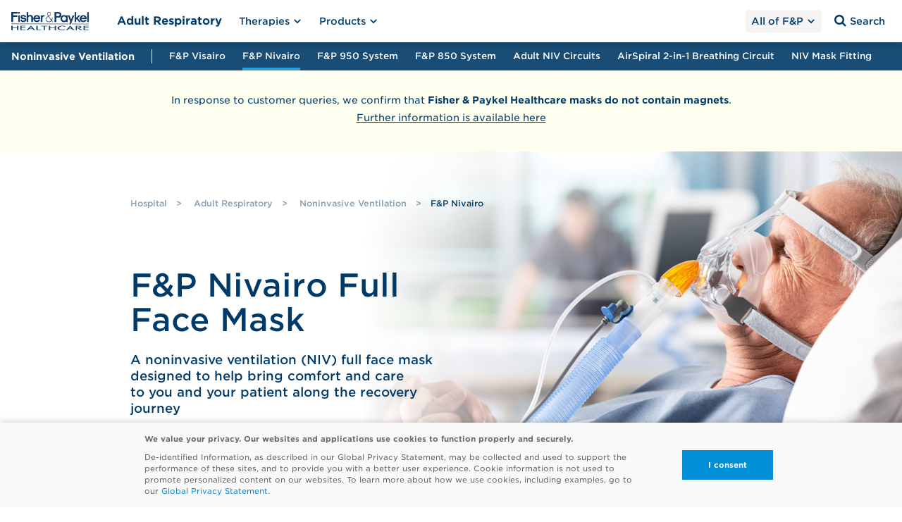

--- FILE ---
content_type: text/html; charset=utf-8
request_url: https://www.fphcare.com/us/hospital/adult-respiratory/noninvasive-ventilation/nivairo/
body_size: 41496
content:

<!DOCTYPE html>

<html>
<head id="head">
    <title>F&amp;P Nivairo&#x2122; Full Face NIV Mask - Fisher &amp; Paykel Healthcare | Fisher &amp; Paykel Healthcare</title>
    <meta content="The F&amp;P Nivairo mask provides a comfortable seal without the need to overtighten the headgear, helping to reduce the risk of pressure injuries." name="description" />
    
    <meta name="viewport" content="width=device-width, initial-scale=1" />
    <meta charset="UTF-8" />
    <meta http-equiv="X-UA-Compatible" content="IE=edge,chrome=1">

    <link rel="apple-touch-icon" href="/apple-touch-icon.png">

    <link rel="stylesheet" type="text/css" href="/build/main.c2b7c54f66748fb1308998dba4e30cc5.bundle-1.css" />
    <link rel="stylesheet" type="text/css" href="/build/main.c2b7c54f66748fb1308998dba4e30cc5.bundle-2.css" />

    <link rel="stylesheet" href="https://resources.fphcare.com/content/sapcontentpage.css" />
    <link rel="stylesheet" type="text/css" href="https://cloud.typography.com/7783852/654662/css/fonts.css" />

    <script src="/build/main.5f194a9f533363fb9c02.bundle.js" type="text/javascript"></script>
    <script src="https://resources.fphcare.com/content/sapcontentpage-staging.js"></script>
    <script src="https://yourir.info/2bf2913fffda6a7c.js" type="text/javascript"></script>

    <!-- font awesome icons -->
    <script src="https://kit.fontawesome.com/2bb9f06f79.js" crossorigin="anonymous"></script><!-- font awesome icons -->
    <!-- HTML5 shim, Selectivizr, and Respond IE8 support of HTML5 elements, pseudo-classes, attribute selectors and media queries -->
    <!--[if lt IE 9]>
        <script src="/Custom/Corporate/Scripts/vendor/html5shiv.min.js"></script>
        <script src="/Custom/Corporate/Scripts/vendor/selectivizr-min.js"></script>
        <script src="/Custom/Corporate/Scripts/vendor/respond.min.js"></script>
    <![endif]-->
    <script>
        // Picture element HTML5 shiv
        document.createElement('picture');
    </script>
    <script src="/Custom/Corporate/vendor/picturefill.min.js" async></script>

    <!-- Google Tag Manager -->
    <script>
        (function (w, d, s, l, i) {
            w[l] = w[l] || []; w[l].push({
                'gtm.start':
                    new Date().getTime(), event: 'gtm.js'
            }); var f = d.getElementsByTagName(s)[0],
                j = d.createElement(s), dl = l != 'dataLayer' ? '&l=' + l : ''; j.async = true; j.src =
                    'https://www.googletagmanager.com/gtm.js?id=GTM-567W7P' + i + dl; f.parentNode.insertBefore(j, f);
        })(window, document, 'script', 'dataLayer','');</script>
    <!-- End Google Tag Manager -->

    <link href="/build/images/favicon.ico" type="image/x-icon" rel="shortcut icon" />
    <link href="/build/images/favicon.ico" type="image/x-icon" rel="icon" />
    <script src="https://cdn.jsdelivr.net/npm/@plattar/plattar-ar-adapter/build/es2019/plattar-ar-adapter.min.js"></script>
    <!-- Hreflang Tags -->
<link rel="alternate" href="https://www.fphcare.com/en-gb/hospital/adult-respiratory/noninvasive-ventilation/nivairo/" hreflang="en-GB" /><link rel="alternate" href="https://www.fphcare.com/us/hospital/adult-respiratory/noninvasive-ventilation/nivairo/" hreflang="en-US" /><link rel="alternate" href="https://www.fphcare.com/ja-jp/hospital/adult-respiratory/noninvasive-ventilation/nivairo/" hreflang="ja-JP" /><link rel="alternate" href="https://www.fphcare.com/in/hospital/adult-respiratory/noninvasive-ventilation/nivairo/" hreflang="en-IN" /><link rel="alternate" href="https://www.fphcare.com/en-ca/hospital/adult-respiratory/noninvasive-ventilation/nivairo/" hreflang="en-CA" /><link rel="alternate" href="https://www.fphcare.com/pt-br/hospital/adult-respiratory/noninvasive-ventilation/nivairo/" hreflang="pt-BR" />    <!-- Canonical Tag -->
        <link rel="canonical" href="https://www.fphcare.com/us/hospital/adult-respiratory/noninvasive-ventilation/nivairo/" />

    <link href="/_content/Kentico.Content.Web.Rcl/Content/Bundles/Public/systemPageComponents.min.css" rel="stylesheet" />


<script type="text/javascript">!function(T,l,y){var S=T.location,k="script",D="instrumentationKey",C="ingestionendpoint",I="disableExceptionTracking",E="ai.device.",b="toLowerCase",w="crossOrigin",N="POST",e="appInsightsSDK",t=y.name||"appInsights";(y.name||T[e])&&(T[e]=t);var n=T[t]||function(d){var g=!1,f=!1,m={initialize:!0,queue:[],sv:"5",version:2,config:d};function v(e,t){var n={},a="Browser";return n[E+"id"]=a[b](),n[E+"type"]=a,n["ai.operation.name"]=S&&S.pathname||"_unknown_",n["ai.internal.sdkVersion"]="javascript:snippet_"+(m.sv||m.version),{time:function(){var e=new Date;function t(e){var t=""+e;return 1===t.length&&(t="0"+t),t}return e.getUTCFullYear()+"-"+t(1+e.getUTCMonth())+"-"+t(e.getUTCDate())+"T"+t(e.getUTCHours())+":"+t(e.getUTCMinutes())+":"+t(e.getUTCSeconds())+"."+((e.getUTCMilliseconds()/1e3).toFixed(3)+"").slice(2,5)+"Z"}(),iKey:e,name:"Microsoft.ApplicationInsights."+e.replace(/-/g,"")+"."+t,sampleRate:100,tags:n,data:{baseData:{ver:2}}}}var h=d.url||y.src;if(h){function a(e){var t,n,a,i,r,o,s,c,u,p,l;g=!0,m.queue=[],f||(f=!0,t=h,s=function(){var e={},t=d.connectionString;if(t)for(var n=t.split(";"),a=0;a<n.length;a++){var i=n[a].split("=");2===i.length&&(e[i[0][b]()]=i[1])}if(!e[C]){var r=e.endpointsuffix,o=r?e.location:null;e[C]="https://"+(o?o+".":"")+"dc."+(r||"services.visualstudio.com")}return e}(),c=s[D]||d[D]||"",u=s[C],p=u?u+"/v2/track":d.endpointUrl,(l=[]).push((n="SDK LOAD Failure: Failed to load Application Insights SDK script (See stack for details)",a=t,i=p,(o=(r=v(c,"Exception")).data).baseType="ExceptionData",o.baseData.exceptions=[{typeName:"SDKLoadFailed",message:n.replace(/\./g,"-"),hasFullStack:!1,stack:n+"\nSnippet failed to load ["+a+"] -- Telemetry is disabled\nHelp Link: https://go.microsoft.com/fwlink/?linkid=2128109\nHost: "+(S&&S.pathname||"_unknown_")+"\nEndpoint: "+i,parsedStack:[]}],r)),l.push(function(e,t,n,a){var i=v(c,"Message"),r=i.data;r.baseType="MessageData";var o=r.baseData;return o.message='AI (Internal): 99 message:"'+("SDK LOAD Failure: Failed to load Application Insights SDK script (See stack for details) ("+n+")").replace(/\"/g,"")+'"',o.properties={endpoint:a},i}(0,0,t,p)),function(e,t){if(JSON){var n=T.fetch;if(n&&!y.useXhr)n(t,{method:N,body:JSON.stringify(e),mode:"cors"});else if(XMLHttpRequest){var a=new XMLHttpRequest;a.open(N,t),a.setRequestHeader("Content-type","application/json"),a.send(JSON.stringify(e))}}}(l,p))}function i(e,t){f||setTimeout(function(){!t&&m.core||a()},500)}var e=function(){var n=l.createElement(k);n.src=h;var e=y[w];return!e&&""!==e||"undefined"==n[w]||(n[w]=e),n.onload=i,n.onerror=a,n.onreadystatechange=function(e,t){"loaded"!==n.readyState&&"complete"!==n.readyState||i(0,t)},n}();y.ld<0?l.getElementsByTagName("head")[0].appendChild(e):setTimeout(function(){l.getElementsByTagName(k)[0].parentNode.appendChild(e)},y.ld||0)}try{m.cookie=l.cookie}catch(p){}function t(e){for(;e.length;)!function(t){m[t]=function(){var e=arguments;g||m.queue.push(function(){m[t].apply(m,e)})}}(e.pop())}var n="track",r="TrackPage",o="TrackEvent";t([n+"Event",n+"PageView",n+"Exception",n+"Trace",n+"DependencyData",n+"Metric",n+"PageViewPerformance","start"+r,"stop"+r,"start"+o,"stop"+o,"addTelemetryInitializer","setAuthenticatedUserContext","clearAuthenticatedUserContext","flush"]),m.SeverityLevel={Verbose:0,Information:1,Warning:2,Error:3,Critical:4};var s=(d.extensionConfig||{}).ApplicationInsightsAnalytics||{};if(!0!==d[I]&&!0!==s[I]){var c="onerror";t(["_"+c]);var u=T[c];T[c]=function(e,t,n,a,i){var r=u&&u(e,t,n,a,i);return!0!==r&&m["_"+c]({message:e,url:t,lineNumber:n,columnNumber:a,error:i}),r},d.autoExceptionInstrumented=!0}return m}(y.cfg);function a(){y.onInit&&y.onInit(n)}(T[t]=n).queue&&0===n.queue.length?(n.queue.push(a),n.trackPageView({})):a()}(window,document,{
src: "https://js.monitor.azure.com/scripts/b/ai.2.min.js", // The SDK URL Source
crossOrigin: "anonymous", 
cfg: { // Application Insights Configuration
    connectionString: 'InstrumentationKey=0a4478e3-40f7-4676-bc62-e07ae86620d6'
}});</script></head>

<body class="hospital">
    <!-- Google Tag Manager (noscript) -->
    <noscript>
        <iframe src="https://www.googletagmanager.com/ns.html?id=GTM-567W7P"
                height="0" width="0" style="display:none;visibility:hidden"></iframe>
    </noscript>
    

<div class="content-outer">
    <div class="content-inner">
        
    <div>
        




<style>.magnet { background-color: rgba(255, 255, 239, 1); text-align: center; padding: 25px 15px }</style>


<div class="magnet">
<p style="font-size: 14px; line-height: 25px; color: rgba(0, 58, 105, 1) !important; margin-top: 45px">In response to customer queries, we confirm that <b>Fisher &amp; Paykel Healthcare masks do not contain magnets</b>.<br>
<a href="/homecare/sleep-apnea/fp-healthcare-masks-no-magnets/" target="_blank" style="color: rgba(0, 58, 105, 1)"><u>Further information is available here</u></a></p>
</div>
    








<style type="text/css">
    #Div_1582558685 .application-bar--transparency {
        background-color: rgba(255,255,255,0.6);
    }

    #Div_1582558685 .care-by-design {
        background-image: url('');
    }

    /* desktop */

    @media (min-width: 768px) {
        #Div_1582558685 .user-height {
            min-height: 500px !important;
        }

        #Div_1582558685 .focal--wrapper {
            min-height: 440px !important;
        }
    }

    /* mobile */
    @media (max-width: 768px) {
        #Div_1582558685 .fold {
            background-image: url('https://resources.fphcare.com/resources/corporate/media/resources/header_3.png');
        }

        #Div_1582558685 .user-height {
            min-height: 500px !important;
        }
    }

    @media (min-width: 768px) {
        #Div_1582558685 .fold {
            background-image: url('https://resources.fphcare.com/resources/corporate/media/resources/header_3.png');
        }
    }

    #Div_1582558685 .user-height {
        min-height: 500px !important;
    }

    #Div_1582558685 .focal--wrapper {
        min-height: 440px !important;
    }
</style>




<div id="Div_1582558685" class="base no-bar">
	<div class="bar-wrapper">
		<div class="fold user-height bg-right-top dark none" style="">
			<div class="overlay overlay--dark">
			</div>
			<div class="container fold-container">
					<div class="col-sm-12 breadcrumb--container">
						 


    <ul class="breadcrumb Dark">
            <li>
                <a href="/us/hospital/"  class="active">Hospital</a>
            </li>
            <li>
                <a href="/us/hospital/adult-respiratory/"  class="active">Adult Respiratory</a>
            </li>
            <li>
                <a href="/us/hospital/adult-respiratory/noninvasive-ventilation/"  class="active">Noninvasive Ventilation</a>
            </li>
        <li><span>F&amp;P Nivairo</span></li>
    </ul>

					</div>
				
    <div class="col-sm-6 fold-height hidden-xs">
        <div class="inner-fold-height left">
<h1><br><span style="color:#003A69;">F&amp;P Nivairo&nbsp;Full Face Mask</span></h1><h4><span style="color:#003A69;">A noninvasive ventilation (NIV) full face mask designed to help bring comfort and care to&nbsp;you and your patient along the recovery journey</span></h4>        </div>
            <div class="actions-wrapper buttons-wrapper">
                <a href="/hospital/adult-respiratory/noninvasive-ventilation/nivairo#contact-nivairo" target="" class="button"> Contact us</a>
            </div>
    </div>
    
<div class="focal corporate col-sm-6 fold-height"><div class="inner-fold-height right">


    
</div></div>




			</div>

		</div>
	</div>

		<div class="mobile-content visible-xs"></div>
</div>


    










<section class="text-and-image-outer " style=''>
	<div class="container">
		<div class="text-and-image-inner align-middle">
				<div class="image-then-text ">
					<!-- fourty-eighty or eighty-fourty -->
					
					<div class="image-outer">
						<div class="image-inner" style=''>
							<div class="collapse-height-js">
									
    
        <img src="https://resources.fphcare.com/content/niv-points-of-care-4x3-lg.jpg" alt="" class="">




								<div class="footer small-copy">
									
								</div>
							</div>
						</div>
					</div>
					
					<div class="text-outer">
						<div class="text-inner" style=''>
<h3><br><br><span style="color: rgba(28, 28, 28, 1)">Take care of the pressure</span></h3><p>We understand that the NIV journey can be a stressful time for both patients and clinicians.<br>&nbsp;<br>The F&amp;P Nivairo™ mask incorporates thoughtful design features that help to address the challenges you may face along the recovery journey.</p>
						</div>
					</div>
					</div>
			


		</div>
	</div>
</section>


    









<div class="light">
<section class="text-and-image-outer " style=''>
	<div class="container">
		<div class="text-and-image-inner align-middle">
			
					<div class="text-then-image ">
						<!-- fourty-eighty or eighty-fourty -->
						<div class="image-outer visible-xs">
							<div class="image-inner" style=''>
								<div class="collapse-height-js">
	
    
        <img src="https://resources.fphcare.com/content/nivairo-mask-fitting-lg.jpg" alt="" class="">



									<div class="footer small-copy">
										
									</div>
								</div>
							</div>
						</div>
						<div class="text-outer">
							<div class="text-inner" style=''>
<h3><span style="color: rgba(28, 28, 28, 1)">Facial pressure care</span></h3><p>NIV masks have been cited as one of the leading causes of pressure ulcers in the ICU.<sup>1&nbsp;&nbsp;</sup></p><p>A hospital-acquired pressure ulcer can not only lead to therapy failure, but can also cost US hospitals from $20,900 to $151,700&nbsp;per pressure ulcer.<sup>2</sup></p><p>The F&amp;P Nivairo mask is designed to assist in establishing a comfortable seal without overtightening the headgear or creating excessive facial pressure.</p>											<div class="actions-wrapper buttons-wrapper">
												<a href="/hospital/adult-respiratory/noninvasive-ventilation/preventing-pressure-ulcers/" target="" class="button" data-gated=False data-gated-form=>Learn about pressure ulcers</a>
											</div>

							</div>
						</div>
						<div class="image-outer hidden-xs">
							<div class="image-inner" style=''>
								<div class="collapse-height-js">
										
    
        <img src="https://resources.fphcare.com/content/nivairo-mask-fitting-lg.jpg" alt="" class="">




									<div class="footer small-copy">
										
									</div>
								</div>
							</div>
						</div>
					</div>


		</div>
	</div>
</section>
</div>

    










<section class="text-and-image-outer " style=''>
	<div class="container">
		<div class="text-and-image-inner align-top">
				<div class="image-then-text ">
					<!-- fourty-eighty or eighty-fourty -->
					
					<div class="image-outer">
						<div class="image-inner" style=''>
							<div class="collapse-height-js">
									
    
        <img src="https://resources.fphcare.com/content/nivairo-mask-comfort-care-lg.jpg" alt="" class="">




								<div class="footer small-copy">
									
								</div>
							</div>
						</div>
					</div>
					
					<div class="text-outer">
						<div class="text-inner" style=''>

<h3><span style="color: rgba(28, 28, 28, 1)">Comfort care</span></h3><p>Patient discomfort remains responsible for up to 33% of NIV failure.<sup>3&nbsp;</sup>This can be due to irritation from leakage, incorrect mask sizing or overtightening of the headgear.</p><p>&nbsp;</p><p>The F&amp;P Nivairo mask uses the same comfortable seal technology as our award-winning <a href="http://www.fphcare.com/homecare/sleep-apnea/masks/simplus/">F&amp;P Simplus™</a></p><p>&nbsp;mask for sleep apnea treatment.</p>									<div id="plhExpandable_70318566" class="expandable collapse" aria-expanded="false" style="">
										
<p><br></p><p>The F&amp;P Nivairo mask range is compatible with F&amp;P Humidifiers to allow for a more comfortable NIV experience.&nbsp;<strong>Optiflow</strong>™&nbsp;<strong>nasal high flow&nbsp;</strong>is also a rest therapy option for patients to take a break from NIV.</p>
												<div class="actions-wrapper buttons-wrapper">
													<a href="/hospital/adult-respiratory/optiflow/" target="" class="button" data-gated=False data-gated-form=>Find out about Optiflow</a>
												</div>
									</div>
									<div class="expander-outer">
										<div class="expander-inner">
											<h5><a data-target="plhExpandable_70318566" data-expanded-text="View less" data-collapsed-text="Optiflow nasal high flow as an NIV rest therapy">
												<span class="caption">Optiflow nasal high flow as an NIV rest therapy </span>
												<span class="icon glyphicon glyphicon-menu-down"></span>
											</a></h5>
										</div>
									</div>								
						</div>
					</div>
					</div>
			


		</div>
	</div>
</section>


    









<div class="light">
<section class="text-and-image-outer " style=''>
	<div class="container">
		<div class="text-and-image-inner align-middle">
			
					<div class="text-then-image ">
						<!-- fourty-eighty or eighty-fourty -->
						<div class="image-outer visible-xs">
							<div class="image-inner" style=''>
								<div class="collapse-height-js">
	
    
        <img src="https://resources.fphcare.com/content/nivairo-rt047-nurse-fitting-mask-lg.jpg" alt="" class="">



									<div class="footer small-copy">
										
									</div>
								</div>
							</div>
						</div>
						<div class="text-outer">
							<div class="text-inner" style=''>
<h3><span style="color: rgba(28, 28, 28, 1)">Ease of care&nbsp;</span></h3><p>It can be challenging to fit an NIV mask precisely, especially on a patient in distress. There are infinite patient face shapes and sizes to contend with and masks are often inadvertently overtightened.</p><p>&nbsp;</p><p>The F&amp;P Nivairo mask is designed to make the NIV journey easier and help overcome these challenges.</p><p>&nbsp;</p>
							</div>
						</div>
						<div class="image-outer hidden-xs">
							<div class="image-inner" style=''>
								<div class="collapse-height-js">
										
    
        <img src="https://resources.fphcare.com/content/nivairo-rt047-nurse-fitting-mask-lg.jpg" alt="" class="">




									<div class="footer small-copy">
										
									</div>
								</div>
							</div>
						</div>
					</div>


		</div>
	</div>
</section>
</div>

    


    </div>


<section id="1613274108_env" class="columns-outer none four-column" style="background-image: url(''), url(''); background-repeat:; background-size:; background-position:; position: relative;">
    <div class="container">
        <div class="columns-inner">
            <div class="content">
                
            </div>
            <div class="row match-height-js ">


                <section class='bait-box-outer collapse-height-js'>
                    









<div class="bait-box-inner">
    <div>
<p><span style="font-size: 16px"><strong>RollFit</strong><strong>™</strong></span></p><p>&nbsp;</p>    </div>
    <div class="image">
        <div class="match-height-1-js">
	
    
        <img src="https://resources.fphcare.com/content/nivairo-rollfit-4x3-sm.jpg" alt="" class="">



        </div>
    </div>
    <div class="text match-height-2-js">
<p>The NIV mask seal rolls back and forth automatically to adjust to the natural contours of the patient's face to minimize leak and help reduce facial pressure.&nbsp;<br><br><br><br></p>    </div>
</div>





    


                </section>

                <section class='bait-box-outer collapse-height-js'>
                    









<div class="bait-box-inner">
    <div>
<p><span style="font-size: 16px"><strong>TubeFit</strong><strong>™</strong></span></p><p>&nbsp;</p>    </div>
    <div class="image">
        <div class="match-height-1-js">
	
    
        <img src="https://resources.fphcare.com/content/nivairo-tubefit-4x3-sm.jpg" alt="" class="">



        </div>
    </div>
    <div class="text match-height-2-js">
<p>The nasogastric (NG)/ orogastric (OG) tube seal zones reduce the risk of over-tightening to maintain a seal. TubeFit also helps reduce the amount of pressure required for a seal over the NG/OG tubes.&nbsp;</p>    </div>
</div>





    


                </section>

                <section class='bait-box-outer collapse-height-js'>
                    









<div class="bait-box-inner">
    <div>
<p><span style="font-size: 16px"><strong>SizeMe guide</strong></span></p><p>&nbsp;</p>    </div>
    <div class="image">
        <div class="match-height-1-js">
	
    
        <img src="https://resources.fphcare.com/content/nivairo-sizeme-guide-4x3-sm.jpg" alt="" class="">



        </div>
    </div>
    <div class="text match-height-2-js">
<p>The Nivairo SizeMe guide is simple and color coded for quick sizing of your patient. It is also packed separately so you can size your patient without having to unseal the mask.<br><br></p>    </div>
</div>





    


                </section>

                <section class='bait-box-outer collapse-height-js'>
                    









<div class="bait-box-inner">
    <div>
<p><span style="font-size: 16px"><strong>ErgoFit headgear</strong></span></p><p>&nbsp;</p>    </div>
    <div class="image">
        <div class="match-height-1-js">
	
    
        <img src="https://resources.fphcare.com/content/nivairo-ergofit-4x3-sm.jpg" alt="" class="">



        </div>
    </div>
    <div class="text match-height-2-js">
<p>The ErgoFit headgear has simple Velcro™ adjustment straps along with Easy Clips on the lower straps to enable a more comfortable fit.<br><br><br><br></p>    </div>
</div>





    


                </section>


            </div>




        </div>
    </div>
</section>


    <div>
        








<div class="light">
<section class="text-and-video-outer">
	<div class="container">
		<div class="text-and-video-inner align-middle" >
				<div class="video-then-text">
					<div class="video-outer">
						<div class="video-inner">
							<div class="collapse-height-js">
								

	<a href="https://resources.fphcare.com/resources/corporate/media/resources/pm-618376-nivairo-fitting-video-final.mp4" class=" modal-video-js hidden-xs" data-video-id="371565f5-6868-43ec-b10f-320ed0322b40" data-video-culture="en-US" data-target="#modalVideo">
		<picture><img src="https://resources.fphcare.com/content/thumbnail-nivairo-fitting-video.png" alt="Nivairo Fitting Video" /></picture>
		<div class="play-btn"></div>
	</a>



	<a href="https://resources.fphcare.com/resources/corporate/media/resources/pm-618376-nivairo-fitting-video-final.mp4" class=" visible-xs" data-video-id="371565f5-6868-43ec-b10f-320ed0322b40" data-video-culture="en-US" data-target="#modalVideo">
		<picture><img src="https://resources.fphcare.com/content/thumbnail-nivairo-fitting-video.png" alt="Nivairo Fitting Video" /></picture>
		<div class="play-btn"></div>
	</a>


							</div>
						</div>
					</div>
					<div class="text-outer">
						<div class="text-inner">
<h4>&nbsp;</h4><h4 style="text-align: left"><br><span style="color: rgba(28, 28, 28, 1)"><span style="font-size: 20px">Learn how to fit the F&amp;P Nivairo mask</span></span></h4><div style="text-align: left">Watch this fitting video to learn how to size, fit, adjust and remove the mask.&nbsp;</div>
						</div>
					</div>
				</div>
		</div>
	</div>
</section>
</div>
    


    </div>

<section id="1424281639_env" class="columns-outer none three-column" style="background-image: url(''), url(''); background-repeat:; background-size:; background-position:; position: relative;">
    <div class="container">
        <div class="columns-inner">
            <div class="content">
                <h3><span style="color:#1C1C1C;">Nivairo product range</span></h3><h4><span style="color:#1C1C1C;">Four sizes, three configurations&nbsp;</span></h4><p>Our F&amp;P Nivairo masks are available in four sizes, including an extra-small model to suit a wide range of patient face shapes. Designed to suit the needs of your patients, our range includes vented and non-vented mask options for CPAP and Bi-level (also known as BiPAP) NIV therapy.&nbsp;</p><p><br></p><p>Sizes: XS. S, M and L</p><p><br></p><p><strong><a href="https://www.fphcare.com/our-company/contact-us/distributor-directory/">Find a distributor</a></strong></p>
            </div>
            <div class="row match-height-js ">

                <section class='bait-box-outer collapse-height-js'>
                    









<div class="bait-box-inner">
    <div>
    </div>
    <div class="image">
        <div class="match-height-1-js">
                <a href="/products/nivairo-rt045/" data-gated=False data-gated-form=>
                    	
    
        <img src="https://resources.fphcare.com/content/nivairo-rt045-patient-in-bed-4x3-md.jpg" alt="" class="">




                </a>
        </div>
    </div>
    <div class="text match-height-2-js">
<h4><span style="color: rgba(0, 58, 105, 1)"><strong>RT045</strong></span></h4><p>Non-vented<br>Compatible with single-limb circuits&nbsp;<br>Requiring exhalation port&nbsp;</p>    </div>
        <div class="actions-wrapper  buttons-wrapper">
            <a href="/products/nivairo-rt045/" target="" class="button" data-gated=False data-gated-form=>View RT045</a>
        </div>
</div>





    


                </section>

                <section class='bait-box-outer collapse-height-js'>
                    









<div class="bait-box-inner">
    <div>
    </div>
    <div class="image">
        <div class="match-height-1-js">
                <a href="/products/nivairo-rt046/" data-gated=False data-gated-form=>
                    	
    
        <img src="https://resources.fphcare.com/content/nivairo-rt046-side-view-4x3-md.jpg" alt="" class="">




                </a>
        </div>
    </div>
    <div class="text match-height-2-js">
<h4><span style="color: rgba(0, 58, 105, 1)"><strong>RT046</strong></span></h4><p>Non-vented&nbsp;<br>Compatible with dual-limb circuits<br><br></p>    </div>
        <div class="actions-wrapper  buttons-wrapper">
            <a href="/products/nivairo-rt046/" target="" class="button" data-gated=False data-gated-form=>View RT046</a>
        </div>
</div>





    


                </section>

                <section class='bait-box-outer collapse-height-js'>
                    









<div class="bait-box-inner">
    <div>
    </div>
    <div class="image">
        <div class="match-height-1-js">
                <a href="/products/nivairo-rt047/" data-gated=False data-gated-form=>
                    	
    
        <img src="https://resources.fphcare.com/content/nivairo-rt047-side-view-4x3-md.jpg" alt="" class="">




                </a>
        </div>
    </div>
    <div class="text match-height-2-js">
<h4><span style="color: rgba(0, 58, 105, 1)"><strong>RT047</strong></span></h4><p>Vented&nbsp;<br>Compatible with single-limb circuits<br><br></p>    </div>
        <div class="actions-wrapper  buttons-wrapper">
            <a href="/products/nivairo-rt047/" target="" class="button" data-gated=False data-gated-form=>View RT047</a>
        </div>
</div>





    


                </section>

            </div>


        </div>
    </div>
</section>

    <div>
        






<div class="light">    
<section class='download-list-outer'>  <div class='container'>      <div class='download-list-inner'>          <div class='content'><h3>Resources</h3></div>


    


        


    <div class="downloads">
                <div class="download collapse-height-js">
                    <div class="download-box">
                        <p class="title dotdotdot-js">  F&amp;P Nivairo&#x2122; Brochure - PM-616780</p>
                        <p class="small-copy">(PDF 1.7 MB)</p>
                        <a href="https://resources.fphcare.com/content/nivairo-brochure-pm-616780.pdf" target="_blank" class="download-icon pdf" data-resource-type="pdf">
                            <span class="icon-target"></span>
                            Download
                        </a>
                    </div>
                </div>
    </div>
    


        


    
        </div>  </div></section>


</div>
    









<div class="light">

<section class="full-width-content-outer" style="">
	<div class="container">
		<div class="full-width-content-inner" style="">
<p><a name="contact-nivairo"></a></p>
		</div>
	</div>
</section>
</div>

    






<style>
.custom-horizontal-form .form-field {
    margin-bottom: 15px;
}
.custom-horizontal-form label.control-label {
    text-transform: capitalize;
    margin-bottom: 5px;
}
.custom-horizontal-form .field-validation-error {
    color: #cc3429;
    display: block;
    /*padding-bottom: 10px;*/
    text-align: left;
}
.custom-horizontal-form .checkbox-list-vertical {
    margin-left: 20px;
}
.custom-horizontal-form .button {
    background-color: #008ed6;
    border-color: #008ed6;
    color: #fff;
    width: 100%;
}
.custom-horizontal-form .input-validation-error {
border:2px solid #003a68;
}
.fph-online-form .input-validation-error {
    border: 2px solid #5a90a8;
}
    .custom-horizontal-form .multi-valid-error {
        color: #a94442;        
    }
</style>

	<style type="text/css">
		.fph-online-form-gray .custom-horizontal-form .form-field {
    width: 100%;
    display: flex;
}
.fph-online-form-gray .custom-horizontal-form .form-field label.control-label {
    width: 40%;
    text-align: left;
}
.fph-online-form-gray .custom-horizontal-form .form-field label.control-label + .editing-form-control-nested-control {
    width: 60%;
    margin-left: 0;
}
.fph-online-form-gray .custom-horizontal-form .form-field .editing-form-control-nested-control {
    width: 60%;
    margin-left: 40%;
}
.fph-online-form-gray .custom-horizontal-form .form-field .editing-form-control-nested-control .EditingFormControlNestedControl {
    width: 100%;
    margin-left: 0;
}
.fph-online-form-gray .custom-horizontal-form .form-field .editing-form-control-nested-control .EditingFormControlNestedControl select, .fph-online-form-gray .custom-horizontal-form .form-field .editing-form-control-nested-control .EditingFormControlNestedControl input {
    width: 50%;
}    
	</style>

<div class="fph-online-form-gray">
<section class="fph-online-form-outer form-outer">
    <div class="container">
        <div class="fph-online-form">
            <div class="fph-online-form-inner form-inner">
                    <h5>Have any questions? Or want to trial the Nivairo mask? Get in touch below.</h5>
                    <small class="privacy-notice">
                        If you have an enquiry about our products, please provide the following information so a Fisher & Paykel Healthcare representative can contact you. For further details on how this information will be used, see below or go to our <a href="https://www.fphcare.com/privacy">privacy statement</a>.
                    </small>
                <div class="form form-horizontal custom-horizontal-form" role="form">
                    










<div id="form-NIV_SMC_ENQUIRY_NIVNivairo-9250_wrapper-e87cdf0f-5c49-4de8-a6e8-546c2b2ca9e1"><form action="/Kentico.Components/en-US/Kentico.FormWidget/KenticoFormWidget/FormSubmit?formName=NIV_SMC_ENQUIRY_NIVNivairo&amp;prefix=form-NIV_SMC_ENQUIRY_NIVNivairo-9250&amp;displayValidationErrors=False" data-ktc-ajax-update="form-NIV_SMC_ENQUIRY_NIVNivairo-9250_wrapper-e87cdf0f-5c49-4de8-a6e8-546c2b2ca9e1" id="form-NIV_SMC_ENQUIRY_NIVNivairo-9250" method="post" onsubmit="window.kentico.updatableFormHelper.submitForm(event);">


<div class="ktc-default-section">
    
<div class="form-field">


<label class="control-label" for="form-NIV_SMC_ENQUIRY_NIVNivairo-9250_FirstName_Value">First Name*</label>




<div class="editing-form-control-nested-control">



<input class="form-control form-control" data-ktc-notobserved-element="" id="FirstName" name="form-NIV_SMC_ENQUIRY_NIVNivairo-9250.FirstName.Value" title="" type="text" value="" />


<div class="field-validation-valid" data-valmsg-for="form-NIV_SMC_ENQUIRY_NIVNivairo-9250.FirstName.Value" data-valmsg-replace="true"></div><div class="field-validation-valid" data-valmsg-for="form-NIV_SMC_ENQUIRY_NIVNivairo-9250.FirstName" data-valmsg-replace="true"></div>
</div>





</div>

<div class="form-field">


<label class="control-label" for="form-NIV_SMC_ENQUIRY_NIVNivairo-9250_LastName_Value">Last Name*</label>




<div class="editing-form-control-nested-control">



<input class="form-control form-control" data-ktc-notobserved-element="" id="LastName" name="form-NIV_SMC_ENQUIRY_NIVNivairo-9250.LastName.Value" title="" type="text" value="" />


<div class="field-validation-valid" data-valmsg-for="form-NIV_SMC_ENQUIRY_NIVNivairo-9250.LastName.Value" data-valmsg-replace="true"></div><div class="field-validation-valid" data-valmsg-for="form-NIV_SMC_ENQUIRY_NIVNivairo-9250.LastName" data-valmsg-replace="true"></div>
</div>





</div>

<div class="form-field">


<label class="control-label" for="form-NIV_SMC_ENQUIRY_NIVNivairo-9250_emailinput_Value">Email Address*</label>




<div class="editing-form-control-nested-control">




<input class="form-control form-control" data-ktc-notobserved-element="" id="form-NIV_SMC_ENQUIRY_NIVNivairo-9250_emailinput_Value" name="form-NIV_SMC_ENQUIRY_NIVNivairo-9250.emailinput.Value" title="" type="text" value="" />


<div class="field-validation-valid" data-valmsg-for="form-NIV_SMC_ENQUIRY_NIVNivairo-9250.emailinput.Value" data-valmsg-replace="true"></div><div class="field-validation-valid" data-valmsg-for="form-NIV_SMC_ENQUIRY_NIVNivairo-9250.emailinput" data-valmsg-replace="true"></div>
</div>





</div>

<div class="form-field">


<label class="control-label" for="form-NIV_SMC_ENQUIRY_NIVNivairo-9250_Hospital_Value">Hospital*</label>




<div class="editing-form-control-nested-control">



<input class="form-control form-control" data-ktc-notobserved-element="" id="Hospital" name="form-NIV_SMC_ENQUIRY_NIVNivairo-9250.Hospital.Value" title="" type="text" value="" />


<div class="field-validation-valid" data-valmsg-for="form-NIV_SMC_ENQUIRY_NIVNivairo-9250.Hospital.Value" data-valmsg-replace="true"></div><div class="field-validation-valid" data-valmsg-for="form-NIV_SMC_ENQUIRY_NIVNivairo-9250.Hospital" data-valmsg-replace="true"></div>
</div>





</div>

<div class="form-field">


<label class="control-label" for="form-NIV_SMC_ENQUIRY_NIVNivairo-9250_Role_Value">Role:</label>




<div class="editing-form-control-nested-control">



<input class="form-control form-control" data-ktc-notobserved-element="" id="Role" name="form-NIV_SMC_ENQUIRY_NIVNivairo-9250.Role.Value" title="" type="text" value="" />


<div class="field-validation-valid" data-valmsg-for="form-NIV_SMC_ENQUIRY_NIVNivairo-9250.Role.Value" data-valmsg-replace="true"></div><div class="field-validation-valid" data-valmsg-for="form-NIV_SMC_ENQUIRY_NIVNivairo-9250.Role" data-valmsg-replace="true"></div>
</div>





</div>

<div class="form-field">


<label class="control-label" for="form-NIV_SMC_ENQUIRY_NIVNivairo-9250_Country_SelectedValue">Country/Region*</label>




<div class="editing-form-control-nested-control">





<select class="form-control" data-ktc-notobserved-element="" id="onlineformDrpContrySelect" name="form-NIV_SMC_ENQUIRY_NIVNivairo-9250.Country.SelectedValue"><option value="AF">Afghanistan</option>
<option value="AL">Albania</option>
<option value="DZ">Algeria</option>
<option value="AS">American Samoa</option>
<option value="AD">Andorra</option>
<option value="AO">Angola</option>
<option value="AI">Anguilla</option>
<option value="AQ">Antarctica</option>
<option value="AG">Antigua and Barbuda</option>
<option value="AR">Argentina</option>
<option value="AM">Armenia</option>
<option value="AW">Aruba</option>
<option value="AU">Australia</option>
<option value="AT">Austria</option>
<option value="AZ">Azerbaijan</option>
<option value="BS">Bahamas</option>
<option value="BH">Bahrain</option>
<option value="BD">Bangladesh</option>
<option value="BB">Barbados</option>
<option value="BY">Belarus</option>
<option value="BE">Belgium</option>
<option value="BZ">Belize</option>
<option value="BJ">Benin</option>
<option value="BM">Bermuda</option>
<option value="BT">Bhutan</option>
<option value="BO">Bolivia</option>
<option value="BQ">Bonaire, Sint Eustatius and Saba</option>
<option value="BA">Bosnia-Herzegovina</option>
<option value="BW">Botswana</option>
<option value="BV">Bouvet Island</option>
<option value="BR">Brazil</option>
<option value="IO">British Indian Ocean Territory</option>
<option value="BN">Brunei Darussalam</option>
<option value="BG">Bulgaria</option>
<option value="BF">Burkina Faso</option>
<option value="BI">Burundi</option>
<option value="KH">Cambodia</option>
<option value="CM">Cameroon</option>
<option value="CA">Canada</option>
<option value="CV">Cape Verde</option>
<option value="KY">Cayman Islands</option>
<option value="CF">Central African Republic</option>
<option value="TD">Chad</option>
<option value="CL">Chile</option>
<option value="CN">China</option>
<option value="CX">Christmas Island</option>
<option value="CC">Cocos (Keeling) Islands</option>
<option value="CO">Colombia</option>
<option value="KM">Comoros</option>
<option value="CG">Congo</option>
<option value="CD">Congo (Dem. Republic)</option>
<option value="CK">Cook Islands</option>
<option value="CR">Costa Rica</option>
<option value="HR">Croatia</option>
<option value="CU">Cuba</option>
<option value="CW">Curacao</option>
<option value="CY">Cyprus</option>
<option value="CZ">Czech Republic</option>
<option value="DK">Denmark</option>
<option value="DJ">Djibouti</option>
<option value="DM">Dominica</option>
<option value="DO">Dominican Republic</option>
<option value="TL">East Timor</option>
<option value="EC">Ecuador</option>
<option value="EG">Egypt</option>
<option value="SV">El Salvador</option>
<option value="GQ">Equatorial Guinea</option>
<option value="ER">Eritrea</option>
<option value="EE">Estonia</option>
<option value="ET">Ethiopia</option>
<option value="FK">Falkland Islands (Malvinas)</option>
<option value="FO">Faroe Islands</option>
<option value="FJ">Fiji</option>
<option value="FI">Finland</option>
<option value="FR">France</option>
<option value="GF">French Guiana</option>
<option value="PF">French Polynesia</option>
<option value="TF">French Southern Territories</option>
<option value="GA">Gabon</option>
<option value="GM">Gambia</option>
<option value="GE">Georgia</option>
<option value="DE">Germany</option>
<option value="GH">Ghana</option>
<option value="GI">Gibraltar</option>
<option value="GR">Greece</option>
<option value="GL">Greenland</option>
<option value="GD">Grenada</option>
<option value="GP">Guadeloupe</option>
<option value="GU">Guam</option>
<option value="GT">Guatemala</option>
<option value="GG">Guernsey</option>
<option value="GN">Guinea</option>
<option value="GW">Guinea-Bissau</option>
<option value="GY">Guyana</option>
<option value="HT">Haiti</option>
<option value="HM">Heard and McDonald Islands</option>
<option value="HN">Honduras</option>
<option value="HK">Hong Kong</option>
<option value="HU">Hungary</option>
<option value="IS">Iceland</option>
<option value="IN">India</option>
<option value="ID">Indonesia</option>
<option value="IR">Iran</option>
<option value="IQ">Iraq</option>
<option value="IE">Ireland</option>
<option value="IM">Island of Man</option>
<option value="IL">Israel</option>
<option value="IT">Italy</option>
<option value="CI">Ivory Coast</option>
<option value="JM">Jamaica</option>
<option value="JP">Japan</option>
<option value="JE">Jersey</option>
<option value="JO">Jordan</option>
<option value="KZ">Kazakhstan</option>
<option value="KE">Kenya</option>
<option value="KI">Kiribati</option>
<option value="KP">Korea (Democratic Republic of)</option>
<option value="KR">Korea (Republic of)</option>
<option value="">Kosovo</option>
<option value="KW">Kuwait</option>
<option value="KG">Kyrgyz Republic</option>
<option value="LA">Laos</option>
<option value="LV">Latvia</option>
<option value="LB">Lebanon</option>
<option value="LS">Lesotho</option>
<option value="LR">Liberia</option>
<option value="LY">Libya</option>
<option value="LI">Liechtenstein</option>
<option value="LT">Lithuania</option>
<option value="LU">Luxembourg</option>
<option value="MO">Macau</option>
<option value="MG">Madagascar</option>
<option value="MW">Malawi</option>
<option value="MY">Malaysia</option>
<option value="MV">Maldives</option>
<option value="ML">Mali</option>
<option value="MT">Malta</option>
<option value="MH">Marshall Islands</option>
<option value="MQ">Martinique</option>
<option value="MR">Mauritania</option>
<option value="MU">Mauritius</option>
<option value="YT">Mayotte</option>
<option value="MX">Mexico</option>
<option value="FM">Micronesia</option>
<option value="MD">Moldavia</option>
<option value="MC">Monaco</option>
<option value="MN">Mongolia</option>
<option value="ME">Montenegro</option>
<option value="MS">Montserrat</option>
<option value="MA">Morocco</option>
<option value="MZ">Mozambique</option>
<option value="MM">Myanmar</option>
<option value="NA">Namibia</option>
<option value="NR">Nauru</option>
<option value="NP">Nepal</option>
<option value="NL">Netherlands</option>
<option value="AN">Netherlands Antilles</option>
<option value="NC">New Caledonia</option>
<option value="NZ">New Zealand</option>
<option value="NI">Nicaragua</option>
<option value="NE">Niger</option>
<option value="NG">Nigeria</option>
<option value="NU">Niue</option>
<option value="NF">Norfolk Island</option>
<option value="MK">North Macedonia</option>
<option value="MP">Northern Mariana Islands</option>
<option value="NO">Norway</option>
<option value="OM">Oman</option>
<option value="PK">Pakistan</option>
<option value="PW">Palau</option>
<option value="PS">Palestinian Territory</option>
<option value="PA">Panama</option>
<option value="PG">Papua-New Guinea</option>
<option value="PY">Paraguay</option>
<option value="PE">Peru</option>
<option value="PH">Philippines</option>
<option value="PN">Pitcairn</option>
<option value="PL">Poland</option>
<option value="PT">Portugal</option>
<option value="PR">Puerto Rico</option>
<option value="QA">Qatar</option>
<option value="RE">Re union</option>
<option value="RO">Romania</option>
<option value="RU">Russian Federation</option>
<option value="RW">Rwanda</option>
<option value="BL">Saint Barthelemy</option>
<option value="SH">Saint Helena</option>
<option value="KN">Saint Kitts and Nevis</option>
<option value="LC">Saint Lucia</option>
<option value="MF">Saint Martin (French part)</option>
<option value="PM">Saint Pierre and Miquelon</option>
<option value="VC">Saint Vincent and the Grenadines</option>
<option value="WS">Samoa</option>
<option value="SM">San Marino</option>
<option value="ST">Sao Tome and Principe</option>
<option value="SA">Saudi Arabia</option>
<option value="SN">Senegal</option>
<option value="RS">Serbia</option>
<option value="SC">Seychelles</option>
<option value="SL">Sierra Leone</option>
<option value="SG">Singapore</option>
<option value="SX">Sint Maarten (Dutch part)</option>
<option value="SK">Slovakia</option>
<option value="SI">Slovenia</option>
<option value="SB">Solomon Islands</option>
<option value="SO">Somalia</option>
<option value="ZA">South Africa</option>
<option value="GS">South Georgia and South Sandwich Islands</option>
<option value="SS">South Sudan</option>
<option value="ES">Spain</option>
<option value="LK">Sri Lanka</option>
<option value="SD">Sudan</option>
<option value="SR">Suriname</option>
<option value="SJ">Svalbard and Jan Mayen Islands</option>
<option value="SZ">Swaziland</option>
<option value="SE">Sweden</option>
<option value="CH">Switzerland</option>
<option value="SY">Syrian Arab Republic</option>
<option value="TW">Taiwan</option>
<option value="TJ">Tajikistan</option>
<option value="TZ">Tanzania</option>
<option value="TH">Thailand</option>
<option value="TG">Togo</option>
<option value="TK">Tokelau</option>
<option value="TO">Tonga</option>
<option value="TT">Trinidad and Tobago</option>
<option value="TN">Tunisia</option>
<option value="TR">Turkey</option>
<option value="TM">Turkmenistan</option>
<option value="TC">Turks and Caicos Islands</option>
<option value="TV">Tuvalu</option>
<option value="UG">Uganda</option>
<option value="UA">Ukraine</option>
<option value="AE">United Arab Emirates</option>
<option value="GB">United Kingdom</option>
<option value="UM">United States Minor Outlying Islands</option>
<option selected="selected" value="US">United States of America</option>
<option value="UY">Uruguay</option>
<option value="UZ">Uzbekistan</option>
<option value="VU">Vanuatu</option>
<option value="VA">Vatican (Holy See)</option>
<option value="VE">Venezuela</option>
<option value="VN">Vietnam</option>
<option value="VG">Virgin Islands (British)</option>
<option value="VI">Virgin Islands (U.S.)</option>
<option value="WF">Wallis and Futuna Islands</option>
<option value="EH">Western Sahara</option>
<option value="YE">Yemen</option>
<option value="ZM">Zambia</option>
<option value="ZW">Zimbabwe</option>
</select>



<div class="field-validation-valid" data-valmsg-for="form-NIV_SMC_ENQUIRY_NIVNivairo-9250.Country.SelectedValue" data-valmsg-replace="true"></div><div class="field-validation-valid" data-valmsg-for="form-NIV_SMC_ENQUIRY_NIVNivairo-9250.Country" data-valmsg-replace="true"></div>
</div>





</div>

<div class="form-field">


<label class="control-label" for="form-NIV_SMC_ENQUIRY_NIVNivairo-9250_State_SelectedValue">State/Province*</label>




<div class="editing-form-control-nested-control">





<select class="form-control" data-ktc-notobserved-element="" id="onlineFormdrpStateSelect" name="form-NIV_SMC_ENQUIRY_NIVNivairo-9250.State.SelectedValue"><option selected="selected" value="0">Select</option>
<option value="ABE">Aberdeen City</option>
<option value="ABD">Aberdeenshire</option>
<option value="AC">Acre</option>
<option value="AL">Alabama</option>
<option value="AL">Alagoas</option>
<option value="AK">Alaska</option>
<option value="AB">Alberta</option>
<option value="AP">Amap&#xE1;</option>
<option value="AM">Amazonas</option>
<option value="ANS">Angus</option>
<option value="ANN">Antrim and Newtownabbey</option>
<option value="AND">Ards and North Down</option>
<option value="AGB">Argyll and Bute</option>
<option value="AZ">Arizona</option>
<option value="AR">Arkansas</option>
<option value="ABC">Armagh City, Banbridge and Craigavon</option>
<option value="ACT">Australian Capital Territory</option>
<option value="BA">Bahia</option>
<option value="BFS">Belfast City</option>
<option value="BGW">Blaenau Gwent</option>
<option value="BGE">Bridgend</option>
<option value="BC">British Columbia</option>
<option value="BKM">Buckinghamshire</option>
<option value="CAY">Caerphilly</option>
<option value="CA">California</option>
<option value="CAM">Cambridgeshire</option>
<option value="CRF">Cardiff</option>
<option value="CMN">Carmarthenshire</option>
<option value="CCG">Causeway Coast and Glens</option>
<option value="CE">Cear&#xE1;</option>
<option value="CGN">Ceredigion</option>
<option value="CLK">Clackmannanshire</option>
<option value="CO">Colorado</option>
<option value="CT">Connecticut</option>
<option value="CWY">Conwy</option>
<option value="CMA">Cumbria</option>
<option value="DE">Delaware</option>
<option value="DEN">Denbighshire</option>
<option value="DBY">Derbyshire</option>
<option value="DRS">Derry and Strabane</option>
<option value="DEV">Devon</option>
<option value="DC">District of Columbia</option>
<option value="DF">Distrito Federal</option>
<option value="DOR">Dorset</option>
<option value="DGY">Dumfries and Galloway</option>
<option value="DND">Dundee City</option>
<option value="EAY">East Ayrshire</option>
<option value="EDU">East Dunbartonshire</option>
<option value="ELN">East Lothian</option>
<option value="ERW">East Renfrewshire</option>
<option value="ESX">East Sussex</option>
<option value="EDH">Edinburgh</option>
<option value="ELS">Eilean Siar</option>
<option value="ES">Esp&#xED;rito Santo</option>
<option value="ESS">Essex</option>
<option value="FAL">Falkirk</option>
<option value="FMO">Fermanagh and Omagh</option>
<option value="FIF">Fife</option>
<option value="FLN">Flintshire</option>
<option value="FL">Florida</option>
<option value="GA">Georgia</option>
<option value="GLG">Glasgow City</option>
<option value="GLS">Gloucestershire</option>
<option value="GO">Goi&#xE1;s</option>
<option value="LND">Greater London</option>
<option value="GWN">Gwynedd</option>
<option value="HAM">Hampshire</option>
<option value="HI">Hawaii</option>
<option value="HRT">Hertfordshire</option>
<option value="HLD">Highland</option>
<option value="ID">Idaho</option>
<option value="IL">Illinois</option>
<option value="IN">Indiana</option>
<option value="IVC">Inverclyde</option>
<option value="IA">Iowa</option>
<option value="AGY">Isle of Anglesey</option>
<option value="KS">Kansas</option>
<option value="KEN">Kent</option>
<option value="KY">Kentucky</option>
<option value="LAN">Lancashire</option>
<option value="LEC">Leicestershire</option>
<option value=" LIN">Lincolnshire</option>
<option value="LBC">Lisburn and Castlereagh</option>
<option value="LA">Louisiana</option>
<option value="ME">Maine</option>
<option value="MB">Manitoba</option>
<option value="MA">Maranh&#xE3;o</option>
<option value="MD">Maryland</option>
<option value="MA">Massachusetts</option>
<option value="MT">Mato Grosso</option>
<option value="MS">Mato Grosso do Sul</option>
<option value="MTY">Merthyr Tydfil</option>
<option value="MI">Michigan</option>
<option value="MEA">Mid and East Antrim</option>
<option value="MLN">Midlothian</option>
<option value="MUL">Mid-Ulster</option>
<option value="MG">Minas Gerais</option>
<option value="MN">Minnesota</option>
<option value="MS">Mississippi</option>
<option value="MO">Missouri</option>
<option value="MON">Monmouthshire</option>
<option value="MT">Montana</option>
<option value="MRY">Moray</option>
<option value="NTL">Neath Port Talbot</option>
<option value="NE">Nebraska</option>
<option value="NV">Nevada</option>
<option value="NB">New Brunswick</option>
<option value="NH">New Hampshire</option>
<option value="NJ">New Jersey</option>
<option value="NM">New Mexico</option>
<option value="NSW">New South Wales</option>
<option value="NY">New York</option>
<option value="NL">Newfoundland &amp; Labrador</option>
<option value="NWP">Newport</option>
<option value="NMD">Newry, Mourne and Down</option>
<option value="NFK">Norfolk</option>
<option value="NAY">North Ayrshire</option>
<option value="NC">North Carolina</option>
<option value="ND">North Dakota</option>
<option value="NLK">North Lanarkshire</option>
<option value="NYK">North Yorkshire</option>
<option value="NTH">Northamptonshire</option>
<option value="NT">Northern Territory</option>
<option value="NT">Northwest Territories</option>
<option value="NTT">Nottinghamshire</option>
<option value="NS">Nova Scotia</option>
<option value="NU">Nunavut</option>
<option value="OH">Ohio</option>
<option value="OK">Oklahoma</option>
<option value="ON">Ontario</option>
<option value="OR">Oregon</option>
<option value="ORK">Orkney Islands</option>
<option value="OXF">Oxfordshire</option>
<option value="PA">Par&#xE1;</option>
<option value="PB">Para&#xED;ba</option>
<option value="PR">Paran&#xE1;</option>
<option value="PA">Pennsylvania</option>
<option value="PE">Pernambuco</option>
<option value="PKN">Perth and Kinross</option>
<option value="PI">Piau&#xED;</option>
<option value="POW">Powys</option>
<option value="PE">Prince Edward Island</option>
<option value="QC">Quebec</option>
<option value="QLD">Queensland</option>
<option value="RFW">Renfrewshire</option>
<option value="RI">Rhode Island</option>
<option value="RCT">Rhondda Cynon Taff</option>
<option value="RJ">Rio de Janeiro</option>
<option value="RN">Rio Grande do Norte</option>
<option value="RS">Rio Grande do Sul</option>
<option value="RO">Rond&#xF4;nia</option>
<option value="RR">Roraima</option>
<option value="ROX">Roxburghshire</option>
<option value=" SC">Santa Catarina</option>
<option value="SP">S&#xE3;o Paulo</option>
<option value="SK">Saskatchewan</option>
<option value="SCB">Scottish Borders</option>
<option value=" SEL">Selkirkshire</option>
<option value="SE">Sergipe</option>
<option value="ZET">Shetland Islands</option>
<option value=" SOM">Somerset</option>
<option value="SA">South Australia</option>
<option value="SAY">South Ayrshire</option>
<option value="SC">South Carolina</option>
<option value="SD">South Dakota</option>
<option value="SLK">South Lanarkshire</option>
<option value="STS">Staffordshire</option>
<option value="STG">Stirling</option>
<option value="SFK">Suffolk</option>
<option value="SRY">Surrey</option>
<option value="SWA">Swansea</option>
<option value="TAS">Tasmania</option>
<option value="TN">Tennessee</option>
<option value="TX">Texas</option>
<option value="TO">Tocantins</option>
<option value="TOF">Torfaen</option>
<option value="UT">Utah</option>
<option value="VGL">Vale of Glamorgan</option>
<option value="VT">Vermont</option>
<option value="VIC">Victoria</option>
<option value="VA">Virginia</option>
<option value="WAR">Warwickshire</option>
<option value="WA">Washington</option>
<option value="WDU">West Dunbartonshire</option>
<option value="WLN">West Lothian</option>
<option value="WMD">West Midlands</option>
<option value="WSX">West Sussex</option>
<option value="WV">West Virginia</option>
<option value="WA">Western Australia</option>
<option value="WI">Wisconsin</option>
<option value="WOR">Worcestershire</option>
<option value="WRX">Wrexham</option>
<option value="WY">Wyoming</option>
<option value="YT">Yukon Territory</option>
</select>
<script>

    (function () {
    
        var countryDropDown = document.getElementById("onlineformDrpContrySelect");
        if (countryDropDown && countryDropDown.value) {
            onCountrySelectChange(countryDropDown);
        }
        else {
            var stateDrpDown = document.getElementById("onlineFormdrpStateSelect");
            if (stateDrpDown) {
                stateDrpDown.parentNode.parentNode.style.display = 'none';
            }
        }
    })();
    function onCountrySelectChange(selectedValue) {
        var countryCode = selectedValue.value;
        if (countryCode) {
            var requestUrl = "/Search/GetStateDropDownById?countryCode=" + countryCode;
            $.ajax({
                type: 'GET',
                url: requestUrl,
                dataType: 'JSON',
                contentType: 'application/json',
                success: function (data) {
                    if (data) {
                        if (data.length > 0) {
                            var stateDrpDown = document.getElementById("onlineFormdrpStateSelect");
                            if (stateDrpDown) {
                                stateDrpDown.parentNode.parentNode.style.display = '';
                                $("#onlineFormdrpStateSelect").empty();
                                $.each(data, function (i, item) {
                                    $('#onlineFormdrpStateSelect').append($('<option>', {
                                        value: item.ValueText,
                                        text: item.DisplayText
                                    }));
                                });
                            }
                        }
                        else {
                            var stateDrpDown = document.getElementById("onlineFormdrpStateSelect");
                            if (stateDrpDown) {
                                $("#onlineFormdrpStateSelect").empty();
                                stateDrpDown.parentNode.parentNode.style.display = 'none';
                            }
                        }
                    }
                    else {
                        var stateDrpDown = document.getElementById("onlineFormdrpStateSelect");
                        if (stateDrpDown) {
                            $("#onlineFormdrpStateSelect").empty();
                            stateDrpDown.parentNode.parentNode.style.display = 'none';
                        }
                    }
                },
                error: function (xhr, status, error) {
                    var err = eval("(" + xhr.responseText + ")");
                    console.log(err);
                }
            });
        }
        else {
            var stateDrpDown = document.getElementById("onlineFormdrpStateSelect");
            if (stateDrpDown) {
                $("#onlineFormdrpStateSelect").empty();
                stateDrpDown.parentNode.parentNode.style.display = 'none';
            }
        }
    }
            
</script>

<div class="field-validation-valid" data-valmsg-for="form-NIV_SMC_ENQUIRY_NIVNivairo-9250.State.SelectedValue" data-valmsg-replace="true"></div><div class="field-validation-valid" data-valmsg-for="form-NIV_SMC_ENQUIRY_NIVNivairo-9250.State" data-valmsg-replace="true"></div>
</div>





</div>

<div class="form-field">


<label class="control-label" for="form-NIV_SMC_ENQUIRY_NIVNivairo-9250_Zip_PostalCode_Value">Zip code*</label>




<div class="editing-form-control-nested-control">



<input class="form-control form-control" data-ktc-notobserved-element="" id="Zip_PostalCode" name="form-NIV_SMC_ENQUIRY_NIVNivairo-9250.Zip_PostalCode.Value" title="" type="text" value="" />


<div class="field-validation-valid" data-valmsg-for="form-NIV_SMC_ENQUIRY_NIVNivairo-9250.Zip_PostalCode.Value" data-valmsg-replace="true"></div><div class="field-validation-valid" data-valmsg-for="form-NIV_SMC_ENQUIRY_NIVNivairo-9250.Zip_PostalCode" data-valmsg-replace="true"></div>
</div>





</div>

<div class="form-field">


<label class="control-label" for="form-NIV_SMC_ENQUIRY_NIVNivairo-9250_Mobile_SelectedValue">Phone Number</label>




<div class="editing-form-control-nested-control">








<div class="EditingFormControlNestedControl editing-form-control-nested-control">
    <div class="control-group-inline phonecode-inline">
        <select class="form-control" data-ktc-notobserved-element="" id="drpOnlineFormPhoneCode" name="form-NIV_SMC_ENQUIRY_NIVNivairo-9250.Mobile.SelectedValue"><option value="AF">Afghanistan &#x2B;93</option>
<option value="AL">Albania &#x2B;355</option>
<option value="DZ">Algeria &#x2B;213</option>
<option value="AS">AmericanSamoa &#x2B;1 684</option>
<option value="AD">Andorra &#x2B;376</option>
<option value="AO">Angola &#x2B;244</option>
<option value="AI">Anguilla &#x2B;1 264</option>
<option value="AQ">Antarctica &#x2B;672</option>
<option value="AG">AntiguaAndBarbuda &#x2B;1 268</option>
<option value="AR">Argentina &#x2B;54</option>
<option value="AM">Armenia &#x2B;374</option>
<option value="AW">Aruba &#x2B;297</option>
<option value="AU">Australia &#x2B;61</option>
<option value="AT">Austria &#x2B;43</option>
<option value="AZ">Azerbaijan &#x2B;994</option>
<option value="BS">Bahamas &#x2B;1 242</option>
<option value="BH">Bahrain &#x2B;973</option>
<option value="BD">Bangladesh &#x2B;880</option>
<option value="BB">Barbados &#x2B;1 246</option>
<option value="BY">Belarus &#x2B;375</option>
<option value="BE">Belgium &#x2B;32</option>
<option value="BZ">Belize &#x2B;501</option>
<option value="BJ">Benin &#x2B;229</option>
<option value="BM">Bermuda &#x2B;1 441</option>
<option value="BT">Bhutan &#x2B;975</option>
<option value="BO">Bolivia &#x2B;591</option>
<option value="BQ">Bonaire_SintEustatiusAndSaba &#x2B;599</option>
<option value="BA">Bosnia-Herzegovinia &#x2B;387</option>
<option value="BW">Botswana &#x2B;267</option>
<option value="BV">BouvetIsland </option>
<option value="BR">Brazil &#x2B;55</option>
<option value="IO">BritishIndianOceanTerritory &#x2B;246</option>
<option value="BN">BruneiDarussalam &#x2B;673</option>
<option value="BG">Bulgaria &#x2B;359</option>
<option value="BF">BurkinaFaso &#x2B;226</option>
<option value="BI">Burundi &#x2B;257</option>
<option value="KH">Cambodia &#x2B;855</option>
<option value="CM">Cameroon &#x2B;237</option>
<option value="CA">Canada &#x2B;1</option>
<option value="CV">CapeVerde &#x2B;238</option>
<option value="KY">CaymanIslands &#x2B;1 345</option>
<option value="CF">CentralAfricanRepublic &#x2B;236</option>
<option value="TD">Chad &#x2B;235</option>
<option value="CL">Chile &#x2B;56</option>
<option value="CN">China &#x2B;86</option>
<option value="CX">ChristmasIsland &#x2B;61</option>
<option value="CC">Cocos_Keeling_Islands &#x2B;61</option>
<option value="CO">Colombia &#x2B;57</option>
<option value="KM">Comoros &#x2B;269</option>
<option value="CG">Congo &#x2B;242</option>
<option value="CD">CongoDemRepublic &#x2B;243</option>
<option value="CK">CookIslands &#x2B;682</option>
<option value="CR">CostaRica &#x2B;506</option>
<option value="HR">Croatia &#x2B;385</option>
<option value="CU">Cuba &#x2B;53</option>
<option value="CW">Curacao &#x2B;599</option>
<option value="CY">Cyprus &#x2B;357</option>
<option value="CZ">CzechRepublic &#x2B;420</option>
<option value="DK">Denmark &#x2B;45</option>
<option value="DJ">Djibouti &#x2B;253</option>
<option value="DM">Dominica &#x2B;1 767</option>
<option value="DO">RepublicOfDominica &#x2B;1 809</option>
<option value="TL">EastTimor &#x2B;670</option>
<option value="EC">Ecuador &#x2B;593</option>
<option value="EG">Egypt &#x2B;20</option>
<option value="SV">ElSalvador &#x2B;503</option>
<option value="GQ">EquatorialGuinea &#x2B;240</option>
<option value="ER">Eritrea &#x2B;291</option>
<option value="EE">Estonia &#x2B;372</option>
<option value="ET">Ethiopia &#x2B;251</option>
<option value="FK">FalklandIslands_Malvinas &#x2B;500</option>
<option value="FO">FaroeIslands &#x2B;298</option>
<option value="FJ">Fiji &#x2B;679</option>
<option value="FI">Finland &#x2B;358</option>
<option value="FR">France &#x2B;33</option>
<option value="GF">FrenchGuiana &#x2B;594</option>
<option value="PF">FrenchPolynesia &#x2B;689</option>
<option value="TF">FrenchSouthernTerritories &#x2B;262</option>
<option value="GA">Gabon &#x2B;241</option>
<option value="GM">Gambia &#x2B;220</option>
<option value="GE">Georgia &#x2B;995</option>
<option value="DE">Germany &#x2B;49</option>
<option value="GH">Ghana &#x2B;233</option>
<option value="GI">Gibraltar &#x2B;350</option>
<option value="GR">Greece &#x2B;30</option>
<option value="GL">Greenland &#x2B;299</option>
<option value="GD">Grenada &#x2B;1 473</option>
<option value="GP">Guadeloupe &#x2B;590</option>
<option value="GU">Guam &#x2B;1 671</option>
<option value="GT">Guatemala &#x2B;502</option>
<option value="GG">GuernseyAndAlderney &#x2B;44 1481</option>
<option value="GN">Guinea &#x2B;224</option>
<option value="GW">Guinea-Bissau &#x2B;245</option>
<option value="GY">Guyana &#x2B;592</option>
<option value="HT">Haiti &#x2B;509</option>
<option value="HM">HeardandMcDonaldIslands </option>
<option value="HN">Honduras &#x2B;504</option>
<option value="HK">HongKong &#x2B;852</option>
<option value="HU">Hungary &#x2B;36</option>
<option value="IS">Iceland &#x2B;354</option>
<option value="IN">India &#x2B;91</option>
<option value="ID">Indonesia &#x2B;62</option>
<option value="IR">Iran &#x2B;98</option>
<option value="IQ">Iraq &#x2B;964</option>
<option value="IE">Ireland &#x2B;353</option>
<option value="IM">IslandOfMan &#x2B;44 1624</option>
<option value="IL">Israel &#x2B;972</option>
<option value="IT">Italy &#x2B;39</option>
<option value="CI">IvoryCoast &#x2B;225</option>
<option value="JM">Jamaica &#x2B;1 876</option>
<option value="JP">Japan &#x2B;81</option>
<option value="JE">Jersey &#x2B;44 1534</option>
<option value="JO">Jordan &#x2B;962</option>
<option value="KZ">Kazakhstan &#x2B;7</option>
<option value="KE">Kenya &#x2B;254</option>
<option value="KI">Kiribati &#x2B;686</option>
<option value="KP">Korea_DemocraticRepublicOf &#x2B;850</option>
<option value="KR">Korea_RepublicOf &#x2B;82</option>
<option value="KW">Kuwait &#x2B;965</option>
<option value="KG">KyrgyzRepublic &#x2B;996</option>
<option value="LA">Laos &#x2B;856</option>
<option value="LV">Latvia &#x2B;371</option>
<option value="LB">Lebanon &#x2B;961</option>
<option value="LS">Lesotho &#x2B;266</option>
<option value="LR">Liberia &#x2B;231</option>
<option value="LY">Libya &#x2B;218</option>
<option value="LI">Liechtenstein &#x2B;423</option>
<option value="LT">Lithuania &#x2B;370</option>
<option value="LU">Luxembourg &#x2B;352</option>
<option value="MO">Macau &#x2B;853</option>
<option value="MG">Madagascar &#x2B;261</option>
<option value="MW">Malawi &#x2B;265</option>
<option value="MY">Malaysia &#x2B;60</option>
<option value="MV">Maldives &#x2B;960</option>
<option value="ML">Mali &#x2B;223</option>
<option value="MT">Malta &#x2B;356</option>
<option value="MH">MarshallIslands &#x2B;692</option>
<option value="MQ">Martinique &#x2B;596</option>
<option value="MR">Mauritania &#x2B;222</option>
<option value="MU">Mauritius &#x2B;230</option>
<option value="YT">Mayotte &#x2B;262</option>
<option value="MX">Mexico &#x2B;52</option>
<option value="FM">Micronesia &#x2B;691</option>
<option value="MD">Moldavia &#x2B;373</option>
<option value="MC">Monaco &#x2B;377</option>
<option value="MN">Mongolia &#x2B;976</option>
<option value="ME">Montenegro &#x2B;382</option>
<option value="MS">Montserrat &#x2B;1 664</option>
<option value="MA">Morocco &#x2B;212</option>
<option value="MZ">Mozambique &#x2B;258</option>
<option value="MM">Myanmar &#x2B;95</option>
<option value="NA">Namibia &#x2B;264</option>
<option value="NR">Nauru &#x2B;674</option>
<option value="NP">Nepal &#x2B;977</option>
<option value="NL">Netherlands &#x2B;31</option>
<option value="NC">NewCaledonia &#x2B;687</option>
<option value="NZ">NewZealand &#x2B;64</option>
<option value="NI">Nicaragua &#x2B;505</option>
<option value="NE">Niger &#x2B;227</option>
<option value="NG">Nigeria &#x2B;234</option>
<option value="NU">Niue &#x2B;683</option>
<option value="NF">NorfolkIsland &#x2B;672</option>
<option value="MK">Macedonia &#x2B;389</option>
<option value="MP">NorthernMarianaIslands &#x2B;1 670</option>
<option value="NO">Norway &#x2B;47</option>
<option value="OM">Oman &#x2B;968</option>
<option value="PK">Pakistan &#x2B;92</option>
<option value="PW">Palau &#x2B;680</option>
<option value="PS">PalestinianTerritory &#x2B;970</option>
<option value="PA">Panama &#x2B;507</option>
<option value="PG">Papua-NewGuinea &#x2B;675</option>
<option value="PY">Paraguay &#x2B;595</option>
<option value="PE">Peru &#x2B;51</option>
<option value="PH">Philippines &#x2B;63</option>
<option value="PN">Pitcairn &#x2B;64</option>
<option value="PL">Poland &#x2B;48</option>
<option value="PT">Portugal &#x2B;351</option>
<option value="PR">PuertoRico &#x2B;1 787</option>
<option value="QA">Qatar &#x2B;974</option>
<option value="RE">ReUnion &#x2B;262</option>
<option value="RO">Romania &#x2B;40</option>
<option value="RU">RussianFederation &#x2B;7</option>
<option value="RW">Rwanda &#x2B;250</option>
<option value="BL">SaintBarthelemy &#x2B;590</option>
<option value="SH">SaintHelena &#x2B;290</option>
<option value="KN">SaintKittsAndNevis &#x2B;1 869</option>
<option value="LC">SaintLucia &#x2B;1 758</option>
<option value="MF">SaintMartin &#x2B;590</option>
<option value="PM">SaintPierreAndMiquelon &#x2B;508</option>
<option value="VC">SaintVincentAndTheGrenadines &#x2B;1 784</option>
<option value="WS">Samoa &#x2B;685</option>
<option value="ST">SaoTomeAndPrincipe &#x2B;239</option>
<option value="SA">SaudiArabia &#x2B;966</option>
<option value="SN">Senegal &#x2B;221</option>
<option value="RS">Serbia &#x2B;381</option>
<option value="SC">Seychelles &#x2B;248</option>
<option value="SL">SierraLeone &#x2B;232</option>
<option value="SG">Singapore &#x2B;65</option>
<option value="SX">SintMaarten_DutchPart &#x2B;1 721</option>
<option value="SK">Slovakia &#x2B;421</option>
<option value="SI">Slovenia &#x2B;386</option>
<option value="SB">SolomonIslands &#x2B;677</option>
<option value="SO">Somalia &#x2B;252</option>
<option value="ZA">SouthAfrica &#x2B;27</option>
<option value="GS">SouthGeorgiaSouthSandwichIslands &#x2B;500</option>
<option value="SS">SouthSudan &#x2B;211</option>
<option value="ES">Spain &#x2B;34</option>
<option value="LK">SriLanka &#x2B;94</option>
<option value="SD">Sudan &#x2B;249</option>
<option value="SR">Suriname &#x2B;597</option>
<option value="SJ">SvalbardAndJanMayenIslands &#x2B;47</option>
<option value="SZ">Swaziland &#x2B;268</option>
<option value="SE">Sweden &#x2B;46</option>
<option value="CH">Switzerland &#x2B;41</option>
<option value="SY">SyrianArabRepublic &#x2B;963</option>
<option value="TW">Taiwan &#x2B;886</option>
<option value="TJ">Tajikistan &#x2B;992</option>
<option value="TZ">Tanzania &#x2B;255</option>
<option value="TH">Thailand &#x2B;66</option>
<option value="TG">Togo &#x2B;228</option>
<option value="TK">Tokelau &#x2B;690</option>
<option value="TO">Tonga &#x2B;676</option>
<option value="TT">TrinidadAndTobago &#x2B;1 868</option>
<option value="TN">Tunisia &#x2B;216</option>
<option value="TR">Turkey &#x2B;90</option>
<option value="TM">Turkmenistan &#x2B;993</option>
<option value="TC">TurksAndCaicosIslands &#x2B;1 649</option>
<option value="TV">Tuvalu &#x2B;688</option>
<option value="UG">Uganda &#x2B;256</option>
<option value="UA">Ukraine &#x2B;380</option>
<option value="AE">UnitedArabEmirates &#x2B;971</option>
<option value="GB">UnitedKingdom &#x2B;44</option>
<option value="UM">UnitedStatesMinorOutlyingIslands </option>
<option selected="selected" value="US">USA &#x2B;1</option>
<option value="UY">Uruguay &#x2B;598</option>
<option value="UZ">Uzbekistan &#x2B;998</option>
<option value="VU">Vanuatu &#x2B;678</option>
<option value="VA">HolySee &#x2B;379</option>
<option value="VE">Venezuela &#x2B;58</option>
<option value="VN">Vietnam &#x2B;84</option>
<option value="VG">VirginIslands_British &#x2B;1 284</option>
<option value="VI">VirginIslands_US &#x2B;1 340</option>
<option value="WF">WallisandFutunaIslands &#x2B;681</option>
<option value="EH">WesternSahara &#x2B;212</option>
<option value="YE">Yemen &#x2B;967</option>
<option value="ZM">Zambia &#x2B;260</option>
<option value="ZW">Zimbabwe &#x2B;263</option>
</select>
        <input class="form-control" class`="form-control" data-ktc-notobserved-element="" id="txtPhone" name="form-NIV_SMC_ENQUIRY_NIVNivairo-9250.Mobile.Value" type="text" value="" />
        <input id="hdnPhoneNo" name="form-NIV_SMC_ENQUIRY_NIVNivairo-9250.Mobile.HdnPhoneNo" type="hidden" value="" />
        <span id="ValidationError" style="display:none;">Please enter the value in the format &#x27;123456789&#x27; with minimum 7 digits.</span>
    </div>
</div>
<script type="text/javascript" src="/Custom/Scripts/FPHSMCPhonenumber.js"></script>

<div class="field-validation-valid" data-valmsg-for="form-NIV_SMC_ENQUIRY_NIVNivairo-9250.Mobile.Value" data-valmsg-replace="true"></div><div class="field-validation-valid" data-valmsg-for="form-NIV_SMC_ENQUIRY_NIVNivairo-9250.Mobile.HdnPhoneNo" data-valmsg-replace="true"></div><div class="field-validation-valid" data-valmsg-for="form-NIV_SMC_ENQUIRY_NIVNivairo-9250.Mobile.SelectedValue" data-valmsg-replace="true"></div><div class="field-validation-valid" data-valmsg-for="form-NIV_SMC_ENQUIRY_NIVNivairo-9250.Mobile" data-valmsg-replace="true"></div>
</div>





</div>

<div class="form-field">


<label class="control-label" for="form-NIV_SMC_ENQUIRY_NIVNivairo-9250_HowCanWeHelpYou_SelectedValues">How can we help you?:</label>




<div class="editing-form-control-nested-control">




<span class=" checkbox checkbox-list-vertical">
            <input type="hidden" id="hdntestVal" name="form-NIV_SMC_ENQUIRY_NIVNivairo-9250.HowCanWeHelpYou.HtmlOptions[0].Value" value="Talk to someone about the Nivairo mask" />
            <input type="hidden" id="form-NIV_SMC_ENQUIRY_NIVNivairo-9250_HowCanWeHelpYou_HtmlOptions_0__Text" name="form-NIV_SMC_ENQUIRY_NIVNivairo-9250.HowCanWeHelpYou.HtmlOptions[0].Text" value="Talk to someone about the Nivairo mask" />
            <input class="form-control" style="width:auto;height:auto" data-ktc-notobserved-element type="checkbox" id="Talk to someone about the Nivairo mask" data-val="true" data-val-required="The Selected field is required." name="form-NIV_SMC_ENQUIRY_NIVNivairo-9250.HowCanWeHelpYou.HtmlOptions[0].Selected" value="true" />
            <label style="padding:0px;margin-left: 10px;" for="Talk to someone about the Nivairo mask" class=""> Talk to someone about the Nivairo mask</label>
        <br />
            <input type="hidden" id="hdntestVal" name="form-NIV_SMC_ENQUIRY_NIVNivairo-9250.HowCanWeHelpYou.HtmlOptions[1].Value" value="See a sample of the Nivairo mask" />
            <input type="hidden" id="form-NIV_SMC_ENQUIRY_NIVNivairo-9250_HowCanWeHelpYou_HtmlOptions_1__Text" name="form-NIV_SMC_ENQUIRY_NIVNivairo-9250.HowCanWeHelpYou.HtmlOptions[1].Text" value=" See a sample of the Nivairo mask" />
            <input class="form-control" style="width:auto;height:auto" data-ktc-notobserved-element type="checkbox" id="See a sample of the Nivairo mask" data-val="true" data-val-required="The Selected field is required." name="form-NIV_SMC_ENQUIRY_NIVNivairo-9250.HowCanWeHelpYou.HtmlOptions[1].Selected" value="true" />
            <label style="padding:0px;margin-left: 10px;" for="See a sample of the Nivairo mask" class="">  See a sample of the Nivairo mask</label>
        <br />
            <input type="hidden" id="hdntestVal" name="form-NIV_SMC_ENQUIRY_NIVNivairo-9250.HowCanWeHelpYou.HtmlOptions[2].Value" value="Evaluate the Nivairo mask" />
            <input type="hidden" id="form-NIV_SMC_ENQUIRY_NIVNivairo-9250_HowCanWeHelpYou_HtmlOptions_2__Text" name="form-NIV_SMC_ENQUIRY_NIVNivairo-9250.HowCanWeHelpYou.HtmlOptions[2].Text" value=" Evaluate the Nivairo mask" />
            <input class="form-control" style="width:auto;height:auto" data-ktc-notobserved-element type="checkbox" id="Evaluate the Nivairo mask" data-val="true" data-val-required="The Selected field is required." name="form-NIV_SMC_ENQUIRY_NIVNivairo-9250.HowCanWeHelpYou.HtmlOptions[2].Selected" value="true" />
            <label style="padding:0px;margin-left: 10px;" for="Evaluate the Nivairo mask" class="">  Evaluate the Nivairo mask</label>
        <br />
            <input type="hidden" id="hdntestVal" name="form-NIV_SMC_ENQUIRY_NIVNivairo-9250.HowCanWeHelpYou.HtmlOptions[3].Value" value="Other" />
            <input type="hidden" id="form-NIV_SMC_ENQUIRY_NIVNivairo-9250_HowCanWeHelpYou_HtmlOptions_3__Text" name="form-NIV_SMC_ENQUIRY_NIVNivairo-9250.HowCanWeHelpYou.HtmlOptions[3].Text" value=" Other" />
            <input class="form-control" style="width:auto;height:auto" data-ktc-notobserved-element type="checkbox" id="Other" data-val="true" data-val-required="The Selected field is required." name="form-NIV_SMC_ENQUIRY_NIVNivairo-9250.HowCanWeHelpYou.HtmlOptions[3].Selected" value="true" />
            <label style="padding:0px;margin-left: 10px;" for="Other" class="">  Other</label>
        <br />
</span>
    


<div class="field-validation-valid" data-valmsg-for="form-NIV_SMC_ENQUIRY_NIVNivairo-9250.HowCanWeHelpYou.HtmlOptions" data-valmsg-replace="true"></div><div class="field-validation-valid" data-valmsg-for="form-NIV_SMC_ENQUIRY_NIVNivairo-9250.HowCanWeHelpYou" data-valmsg-replace="true"></div>
</div>





</div>

<div class="form-field">


<label class="control-label" for="form-NIV_SMC_ENQUIRY_NIVNivairo-9250_HowDidYouFindAbout_SelectedValue">How did you find out about F&amp;P NIV masks?:</label>




<div class="editing-form-control-nested-control">





<select class="form-control" data-ktc-notobserved-element="" id="form-NIV_SMC_ENQUIRY_NIVNivairo-9250_HowDidYouFindAbout_SelectedValue" name="form-NIV_SMC_ENQUIRY_NIVNivairo-9250.HowDidYouFindAbout.SelectedValue" title=""><option value="Search engine (e.g., Google, Bing, Yahoo)">Search engine (e.g., Google, Bing, Yahoo)</option>
<option value="Social media">Social media</option>
<option value="Advertisement">Advertisement</option>
<option value="Word of Mouth">Word of Mouth</option>
<option value="Sales representative">Sales representative</option>
<option value="Conference or trade shows">Conference or trade shows</option>
<option value="Other">Other</option>
</select>


<div class="field-validation-valid" data-valmsg-for="form-NIV_SMC_ENQUIRY_NIVNivairo-9250.HowDidYouFindAbout.SelectedValue" data-valmsg-replace="true"></div><div class="field-validation-valid" data-valmsg-for="form-NIV_SMC_ENQUIRY_NIVNivairo-9250.HowDidYouFindAbout" data-valmsg-replace="true"></div>
</div>





</div>

<div class="form-field">


<label class="control-label" for="form-NIV_SMC_ENQUIRY_NIVNivairo-9250_Comment_Value">Any other comments?:</label>




<div class="editing-form-control-nested-control">




<textarea class="form-control form-control" data-ktc-notobserved-element="" id="form-NIV_SMC_ENQUIRY_NIVNivairo-9250_Comment_Value" name="form-NIV_SMC_ENQUIRY_NIVNivairo-9250.Comment.Value" title="">
</textarea>


<div class="field-validation-valid" data-valmsg-for="form-NIV_SMC_ENQUIRY_NIVNivairo-9250.Comment.Value" data-valmsg-replace="true"></div><div class="field-validation-valid" data-valmsg-for="form-NIV_SMC_ENQUIRY_NIVNivairo-9250.Comment" data-valmsg-replace="true"></div>
</div>





</div>

<div class="form-field">







<div class="editing-form-control-nested-control">




<span class="parent-check-box-input checkbox checkbox-list-vertical">
            <input type="hidden" id="hdntestVal" name="form-NIV_SMC_ENQUIRY_NIVNivairo-9250.Permissions.HtmlOptions[0].Value" value="Email" />
            <input type="hidden" id="form-NIV_SMC_ENQUIRY_NIVNivairo-9250_Permissions_HtmlOptions_0__Text" name="form-NIV_SMC_ENQUIRY_NIVNivairo-9250.Permissions.HtmlOptions[0].Text" value="I consent to Fisher &amp; Paykel Healthcare keeping me informed about new F&amp;P products, clinical updates, events and promotions on Adult Respiratory Care" />
            <input class="form-control" style="width:auto;height:auto" data-ktc-notobserved-element type="checkbox" id="Email" data-val="true" data-val-required="The Selected field is required." name="form-NIV_SMC_ENQUIRY_NIVNivairo-9250.Permissions.HtmlOptions[0].Selected" value="true" />
            <label style="padding:0px;margin-left: 10px;" for="Email" class=""> I consent to Fisher & Paykel Healthcare keeping me informed about new F&P products, clinical updates, events and promotions on Adult Respiratory Care</label>
        <br />
</span>
    


<div class="field-validation-valid" data-valmsg-for="form-NIV_SMC_ENQUIRY_NIVNivairo-9250.Permissions.HtmlOptions" data-valmsg-replace="true"></div><div class="field-validation-valid" data-valmsg-for="form-NIV_SMC_ENQUIRY_NIVNivairo-9250.Permissions" data-valmsg-replace="true"></div>
</div>





</div>

<div class="form-field">







<div class="editing-form-control-nested-control">




<span class="child-check-box-input checkbox checkbox-list-vertical" style="display:none">
            <input type="hidden" id="form-NIV_SMC_ENQUIRY_NIVNivairo-9250_Subscriptions_HtmlOptions_0__Value" name="form-NIV_SMC_ENQUIRY_NIVNivairo-9250.Subscriptions.HtmlOptions[0].Value" value="Adult Respiratory Care" />
            <input type="hidden" id="form-NIV_SMC_ENQUIRY_NIVNivairo-9250_Subscriptions_HtmlOptions_0__Text" name="form-NIV_SMC_ENQUIRY_NIVNivairo-9250.Subscriptions.HtmlOptions[0].Text" value="Adult Respiratory Care" />
            <input class="form-control" style="width:auto;height:auto" type="checkbox" data-ktc-notobserved-element id="Adult Respiratory Care" checked="checked" data-val="true" data-val-required="The checkBoxChecked field is required." name="form-NIV_SMC_ENQUIRY_NIVNivairo-9250.Subscriptions.checkBoxChecked" value="true" />
            <label style="padding:0px;margin-left: 10px;" for="Adult Respiratory Care" class=""> Adult Respiratory Care</label>
        <br />
</span>
    


<div class="field-validation-valid" data-valmsg-for="form-NIV_SMC_ENQUIRY_NIVNivairo-9250.Subscriptions.HtmlOptions" data-valmsg-replace="true"></div><div class="field-validation-valid" data-valmsg-for="form-NIV_SMC_ENQUIRY_NIVNivairo-9250.Subscriptions" data-valmsg-replace="true"></div>
</div>





</div>

<div class="form-field">







<div class="editing-form-control-nested-control">



<img src="/captcha/getcaptchaimage" alt="CAPTCHA" id="captchaImage" />
<i class="fas fa-sync-alt" aria-hidden="true" id="refreshCaptcha" style="cursor: pointer; margin-left: 10px;"></i>
<input class="form-control" data-ktc-notobserved-element="" data-val="true" data-val-length="The field CaptchaCode must be a string with a maximum length of 6." data-val-length-max="6" data-val-required="The CaptchaCode field is required." id="form-NIV_SMC_ENQUIRY_NIVNivairo-9250_CaptchaComponent_CaptchaCode" maxlength="6" name="form-NIV_SMC_ENQUIRY_NIVNivairo-9250.CaptchaComponent.CaptchaCode" style="margin-top:10px;" type="text" value="" />

<script>
    $(document).ready(function () {
        function loadCaptcha() {
            var imageUrl = '/captcha/getcaptchaimage';
            var newImageUrl = imageUrl + '?' + new Date().getTime();
            $('#captchaImage').attr('src', newImageUrl);
        }
        loadCaptcha();
        $('#refreshCaptcha').click(function () {
            loadCaptcha();
            $('#CaptchaCode').val('');
        });
    });
</script>


<div class="field-validation-valid" data-valmsg-for="form-NIV_SMC_ENQUIRY_NIVNivairo-9250.CaptchaComponent.Value" data-valmsg-replace="true"></div><div class="field-validation-valid" data-valmsg-for="form-NIV_SMC_ENQUIRY_NIVNivairo-9250.CaptchaComponent.CaptchaCode" data-valmsg-replace="true"></div><div class="field-validation-valid" data-valmsg-for="form-NIV_SMC_ENQUIRY_NIVNivairo-9250.CaptchaComponent" data-valmsg-replace="true"></div>
</div>





</div>

<div class="form-field">







<div class="editing-form-control-nested-control">




<textarea class="form-control form-control hidden" data-ktc-notobserved-element="" id="form-NIV_SMC_ENQUIRY_NIVNivairo-9250_CommsMedium_Value" name="form-NIV_SMC_ENQUIRY_NIVNivairo-9250.CommsMedium.Value" title="">
WEB</textarea>


<div class="field-validation-valid" data-valmsg-for="form-NIV_SMC_ENQUIRY_NIVNivairo-9250.CommsMedium.Value" data-valmsg-replace="true"></div><div class="field-validation-valid" data-valmsg-for="form-NIV_SMC_ENQUIRY_NIVNivairo-9250.CommsMedium" data-valmsg-replace="true"></div>
</div>





</div>

<div class="form-field">







<div class="editing-form-control-nested-control">



<input class="form-control form-control hidden" data-ktc-notobserved-element="" id="InteractionType" name="form-NIV_SMC_ENQUIRY_NIVNivairo-9250.InteractionType.Value" title="" type="text" value="YYFF" />


<div class="field-validation-valid" data-valmsg-for="form-NIV_SMC_ENQUIRY_NIVNivairo-9250.InteractionType.Value" data-valmsg-replace="true"></div><div class="field-validation-valid" data-valmsg-for="form-NIV_SMC_ENQUIRY_NIVNivairo-9250.InteractionType" data-valmsg-replace="true"></div>
</div>





</div>

</div><input class="button btn btn-primary form-ctrl-btn" type="submit" value="Submit" /><input name="__RequestVerificationToken" type="hidden" value="CfDJ8CF6v6_jSjROmCxIM33kgM_9r5xMGpLPkxCW2i9h9xYPbFnCgxyPS6tMHaRNKNOL-K2WSw25yLM_exjM8qWzzOwpEihGtSB5utYcGinWo2UhxRJoJFHwd9O0w0OVKxCYhBPKiC3n5Ztt88ixb19u82E" /><script type="text/javascript">
if (document.readyState === 'complete') {
  window.kentico.updatableFormHelper.registerEventListeners({"formId":"form-NIV_SMC_ENQUIRY_NIVNivairo-9250","targetAttributeName":"data-ktc-ajax-update","unobservedAttributeName":"data-ktc-notobserved-element"});
} else {
    document.addEventListener('DOMContentLoaded', function(event) {
      window.kentico.updatableFormHelper.registerEventListeners({"formId":"form-NIV_SMC_ENQUIRY_NIVNivairo-9250","targetAttributeName":"data-ktc-ajax-update","unobservedAttributeName":"data-ktc-notobserved-element"});
    });
}</script><input name="form-NIV_SMC_ENQUIRY_NIVNivairo-9250.HowCanWeHelpYou.HtmlOptions[0].Selected" type="hidden" value="false" /><input name="form-NIV_SMC_ENQUIRY_NIVNivairo-9250.HowCanWeHelpYou.HtmlOptions[1].Selected" type="hidden" value="false" /><input name="form-NIV_SMC_ENQUIRY_NIVNivairo-9250.HowCanWeHelpYou.HtmlOptions[2].Selected" type="hidden" value="false" /><input name="form-NIV_SMC_ENQUIRY_NIVNivairo-9250.HowCanWeHelpYou.HtmlOptions[3].Selected" type="hidden" value="false" /><input name="form-NIV_SMC_ENQUIRY_NIVNivairo-9250.Permissions.HtmlOptions[0].Selected" type="hidden" value="false" /><input name="form-NIV_SMC_ENQUIRY_NIVNivairo-9250.Subscriptions.checkBoxChecked" type="hidden" value="false" /></form></div>
    


                </div>
            </div>
        </div>
    </div>
</section>
</div>

<script type="text/javascript">
        var intervalId = window.setInterval(function () {
            setPrivacyNotice()
        }, 1000);
    function setPrivacyNotice() {
        var privacyStatement = document.getElementById("onlinePrivacy");
        if (privacyStatement === null || privacyStatement == 'undefined') {
            $("<small id='onlinePrivacy' class='privacy-notice'>" + "By submitting this form, you consent to Fisher & Paykel Healthcare storing your personal information to contact you about your enquiry. \nYour information will be collected and stored securely by Fisher & Paykel Healthcare Limited based in New Zealand and may be shared with the wider Fisher & Paykel Healthcare group as necessary to support your enquiry. \nWe will not share, disclose or sell your information to third parties for marketing purposes. \nFor full details on how we use and manage your personal information, how long we may retain this information for sales or marketing purposes, your rights to access, correct or delete your personal information, and how to contact us about your personal information, please see our <a href=\"https://www.fphcare.com/privacy\">privacy statement</a>." + "</small>").insertBefore(".form-ctrl-btn");
        }
    }

</script>

    











<section class="full-width-content-outer" style="">
	<div class="container">
		<div class="full-width-content-inner" style="">

<p>References</p>


<div id="plhExpandable_35092167" class="expandable collapse  " aria-expanded="false"><p><cite>1. Clay, P., Cruz, C., Ayotte, K., Jones, J., &amp; Fowler, S. B. (2018). Device Related Pressure ulcers Pre and Post Identification and Intervention. Journal of Pediatric Nursing, 41, 77-79. doi:10.1016/j.pedn.2018.01.018<br>&nbsp;2. Agency for Healthcare Research and Quality (AHRQ). Preventing pressure ulcers in hospitals: A toolkit for improving quality of care (2012) Retrieved from https://www.ahrq.gov/sites/default/files/wysiwyg/professionals/systems/long-term-care/resources/pressure-ulcers/pressureulcertoolkit/putoolkit.pdf [Accessed January 2019]<br>&nbsp;3. Carron, M., Freo, U., BaHammam, A., Dellweg, D., Guarracino, F., Cosentini, R., … Esquinas, A. (2013). Complications of non-invasive ventilation techniques: a comprehensive qualitative review of randomized trials. British Journal of Anaesthesia, 110(6), 896-914. doi:10.1093/bja/aet070</cite></p><p><br></p><p>&nbsp;</p></div><div class="expander-outer  "><div class="expander-inner"><h5><a data-target="plhExpandable_35092167" data-expanded-text="Hide references " data-collapsed-text="View references"><span class="caption">View references</span><span class="icon glyphicon glyphicon-menu-down"></span></a></h5></div></div>

		</div>
	</div>
</section>


    


    </div>
    </div>
</div>
    <header>



<nav class="nav-bar nav-bar--primary" style="">
    <div class="nav-bar__container">
        <button type="button" class="btn btn-nav nav-bar__mobile-toggle hidden-md hidden-lg" data-mobile-class-name="CMS.MenuItem" data-mobile-collection-alias="/hospital/Adult-Respiratory/noninvasive-ventilation/nivairo">
            <span class="fph-icon-24 fph-icon-menu"></span>
            <span class="fph-icon-24 fph-icon-close"></span>
        </button>

        <a href="https://www.fphcare.com/" rel="home" title="Fisher &amp; Paykel Healthcare" class="logo-target">
            <img src="https://resources.fphcare.com/resources/corporate/media/system/logo.png" alt="Fisher &amp; Paykel Healthcare" class="logo">
        </a>        
        <ul class="nav-bar__main-menu list--horizontal list--plain hidden-xs hidden-sm">

                    <li>



                            <a class="btn btn-nav btn-root" href="/us/hospital/adult-respiratory/">
                                Adult Respiratory
                            </a>



                    </li>
                    <li>




                            <div class="dropdown nav-menu">
                                <button class="btn btn-nav dropdown-toggle" type="button" id="dropdownMenu1" data-toggle="dropdown" aria-haspopup="true" aria-expanded="true">
                                    Therapies
                                    <span class="fpicon-Caret-Down"></span>
                                </button>
                                <div class="dropdown-menu nav-menu__body" aria-labelledby="dropdownMenu1">
                                    <ul class="list--plain">

                                                        <li>
                                                            <a class="nav-menu-item" href="/us/hospital/adult-respiratory/optiflow/">
                                                                <div class="nav-menu-item__link">Optiflow&#x2122; Nasal High Flow therapy</div>
                                                            </a>
                                                        </li>
                                                        <li>
                                                            <a class="nav-menu-item" href="/us/hospital/adult-respiratory/invasive-ventilation/">
                                                                <div class="nav-menu-item__link">Invasive Ventilation</div>
                                                            </a>
                                                        </li>
                                                        <li>
                                                            <a class="nav-menu-item" href="/us/hospital/adult-respiratory/noninvasive-ventilation/">
                                                                <div class="nav-menu-item__link">Noninvasive Ventilation</div>
                                                            </a>
                                                        </li>

                                    </ul>
                                </div>
                            </div>


                    </li>
                    <li>




                            <div class="dropdown nav-menu">
                                <button class="btn btn-nav dropdown-toggle" type="button" id="dropdownMenu1" data-toggle="dropdown" aria-haspopup="true" aria-expanded="true">
                                    Products
                                    <span class="fpicon-Caret-Down"></span>
                                </button>
                                <div class="dropdown-menu nav-menu__body" aria-labelledby="dropdownMenu1">
                                    <ul class="list--plain">




            <li>
                <a class="nav-menu-item" href="/us/hospital/adult-respiratory/noninvasive-ventilation/visairo/visairo-rt075/">
                    <div class="nav-menu-item__link">F&amp;P Visairo RT075</div>
                </a>
            </li>
            <li>
                <a class="nav-menu-item" href="/us/hospital/adult-respiratory/noninvasive-ventilation/visairo/visairo-rt076/">
                    <div class="nav-menu-item__link">F&amp;P Visairo RT076</div>
                </a>
            </li>
            <li>
                <a class="nav-menu-item" href="/us/hospital/adult-respiratory/noninvasive-ventilation/visairo/visairo-rt077/">
                    <div class="nav-menu-item__link">F&amp;P Visairo RT077</div>
                </a>
            </li>
            <li>
                <a class="nav-menu-item" href="/us/hospital/adult-respiratory/optiflow/rt-302/">
                    <div class="nav-menu-item__link">RT302</div>
                </a>
            </li>
            <li>
                <a class="nav-menu-item" href="/us/hospital/adult-respiratory/optiflow/850-system-for-optiflow/">
                    <div class="nav-menu-item__link">F&amp;P 850&#x2122; System for Optiflow&#x2122;</div>
                </a>
            </li>
            <li>
                <a class="nav-menu-item" href="/us/hospital/adult-respiratory/optiflow/airspiral-tube-for-airvo-2/">
                    <div class="nav-menu-item__link">Airvo&#x2122; 2 AirSpiral&#x2122; Tube</div>
                </a>
            </li>
            <li>
                <a class="nav-menu-item" href="/us/hospital/adult-respiratory/optiflow/airvo-2-neb/">
                    <div class="nav-menu-item__link">AIRVO 2 Nebulizer</div>
                </a>
            </li>
            <li>
                <a class="nav-menu-item" href="/us/hospital/adult-respiratory/optiflow/airvo-neb-563-usa/">
                    <div class="nav-menu-item__link">Airvo Nebulizer Adapter - USA</div>
                </a>
            </li>
            <li>
                <a class="nav-menu-item" href="/us/hospital/adult-respiratory/optiflow/airvo-2-system/">
                    <div class="nav-menu-item__link">F&amp;P Airvo&#x2122; 2 System</div>
                </a>
            </li>
            <li>
                <a class="nav-menu-item" href="/us/hospital/adult-respiratory/optiflow/airvo-3/">
                    <div class="nav-menu-item__link">Airvo&#x2122; 3 System</div>
                </a>
            </li>
            <li>
                <a class="nav-menu-item" href="/us/hospital/adult-respiratory/invasive-ventilation/evaqua-technology/">
                    <div class="nav-menu-item__link">Evaqua&#x2122; Technology</div>
                </a>
            </li>
            <li>
                <a class="nav-menu-item" href="/us/hospital/adult-respiratory/invasive-ventilation/850-system-invasive-ventilation/">
                    <div class="nav-menu-item__link">F&amp;P 850&#x2122; System for Invasive Ventilation</div>
                </a>
            </li>
            <li>
                <a class="nav-menu-item" href="/us/hospital/adult-respiratory/noninvasive-ventilation/850-system-noninvasive-ventilation/">
                    <div class="nav-menu-item__link">F&amp;P 850&#x2122; System for Noninvasive Ventilation</div>
                </a>
            </li>
            <li>
                <a class="nav-menu-item" href="/us/hospital/adult-respiratory/noninvasive-ventilation/950-system-noninvasive-ventilation/">
                    <div class="nav-menu-item__link">F&amp;P 950&#x2122; System for Noninvasive Ventilation</div>
                </a>
            </li>
            <li>
                <a class="nav-menu-item" href="/us/hospital/adult-respiratory/noninvasive-ventilation/nivairo/nivairo-rt045/">
                    <div class="nav-menu-item__link">F&amp;P Nivairo RT045</div>
                </a>
            </li>
            <li>
                <a class="nav-menu-item" href="/us/hospital/adult-respiratory/noninvasive-ventilation/nivairo/nivairo-rt046/">
                    <div class="nav-menu-item__link">F&amp;P Nivairo RT046</div>
                </a>
            </li>
            <li>
                <a class="nav-menu-item" href="/us/hospital/adult-respiratory/noninvasive-ventilation/nivairo/nivairo-rt047/">
                    <div class="nav-menu-item__link">F&amp;P Nivairo RT047</div>
                </a>
            </li>
            <li>
                <a class="nav-menu-item" href="/us/hospital/adult-respiratory/optiflow/optiflow-cannula/">
                    <div class="nav-menu-item__link">Optiflow &#x2B; Nasal Cannula</div>
                </a>
            </li>
            <li>
                <a class="nav-menu-item" href="/us/hospital/adult-respiratory/optiflow/optiflow-3s/">
                    <div class="nav-menu-item__link">Optiflow 3S Nasal Cannula</div>
                </a>
            </li>
            <li>
                <a class="nav-menu-item" href="/us/hospital/adult-respiratory/optiflow/optiflow-duet/">
                    <div class="nav-menu-item__link">Optiflow Duet</div>
                </a>
            </li>
            <li>
                <a class="nav-menu-item" href="/us/hospital/adult-respiratory/optiflow/optiflow-tracheostomy-interface/">
                    <div class="nav-menu-item__link">Optiflow&#x2B; Tracheostomy Interface</div>
                </a>
            </li>

                                    </ul>
                                </div>
                            </div>


                    </li>
        </ul>
        <ul class="list--horizontal list--plain nav-bar__shortcut-menu">
<li class="hidden-xs hidden-sm">
                        
                        <div id="allOfFnPContent" class="dropdown nav-menu nav-menu--mega nav-menu--all">
    <button class="btn btn-nav btn-all dropdown-toggle" type="button" id="dropdownMenuAll" data-toggle="dropdown" aria-haspopup="true" aria-expanded="false">
         All of F&amp;P
        <span class="fpicon-Caret-Down"></span>
    </button>
    <div class="dropdown-menu nav-menu__body" aria-labelledby="dropdownMenuAll"><div class="nav-menu__bump-outer" style="left: 1127.88px; right: auto;"></div>
        <div class="container">
            <div class="row">
                <div class="col-md-6">
                    <div class="row">
                        <div class="col-md-12">
                            <div class="nav-menu__section">Therapies</div>
                        </div>
                        <div class="col-md-6">
                          
    <a class="nav-menu-item nav-menu-item--em nav-menu-item--with-children" href="/hospital/adult-respiratory/">
        <div class="nav-menu-item__link">Adult Respiratory</div>
    </a>


<ul class="list--plain">
    
            <li>
                <a class="nav-menu-item" title="Optiflow Nasal High Flow therapy" href="/hospital/adult-respiratory/optiflow/">
                    <div class="nav-menu-item__image nav-menu-item__image--icon">
                        <span class="icon32-Optiflow"></span>
                    </div>
                    <div class="w-100">
                        <div class="nav-menu-item__link">Optiflow Nasal High Flow therapy </div>
                        <p class="nav-menu-item__description">Evidence and guidance for delivering Optiflow NHF, proven respiratory support for your patients. </p>
                    </div>
                </a>
            </li>
        
            <li>
                <a class="nav-menu-item" title="Invasive Ventilation" href="/hospital/adult-respiratory/invasive-ventilation/">
                    <div class="nav-menu-item__image nav-menu-item__image--icon">
                        <span class="icon32-Invasive-Ventilation"></span>
                    </div>
                    <div class="w-100">
                        <div class="nav-menu-item__link">Invasive Ventilation </div>
                        <p class="nav-menu-item__description">The heating and humidifying of respiratory gases is crucial for intubated patients. Learn about humidification devices, including active and passive.</p>
                    </div>
                </a>
            </li>
        
            <li>
                <a class="nav-menu-item" title="Noninvasive Ventilation" href="/hospital/adult-respiratory/noninvasive-ventilation/">
                    <div class="nav-menu-item__image nav-menu-item__image--icon">
                        <span class="icon32-Noninvasive-Mask"></span>
                    </div>
                    <div class="w-100">
                        <div class="nav-menu-item__link">Noninvasive Ventilation </div>
                        <p class="nav-menu-item__description">Featuring under nose NIV masks and full face NIV masks, with vented and non-vented options to suit your hospital NIV mask needs.</p>
                    </div>
                </a>
            </li>
        
</ul>

    <a class="nav-menu-item nav-menu-item--em nav-menu-item--with-children" href="/hospital/infant-respiratory/">
        <div class="nav-menu-item__link">Infant Respiratory</div>
    </a>


<ul class="list--plain">
    
            <li>
                <a class="nav-menu-item" title="Neonatal Resuscitation Therapy Overview" href="/hospital/infant-respiratory/neonates/resuscitation/">
                    <div class="nav-menu-item__image nav-menu-item__image--icon">
                        <span class="icon32-Infant-Resus"></span>
                    </div>
                    <div class="w-100">
                        <div class="nav-menu-item__link">Neonatal Resuscitation Therapy Overview </div>
                        <p class="nav-menu-item__description">Establish effective spontaneous breathing or assist ventilation of the lungs</p>
                    </div>
                </a>
            </li>
        
            <li>
                <a class="nav-menu-item" title="Neonatal Invasive Ventilation Therapy Overview" href="/hospital/infant-respiratory/neonates/invasive-ventilation/">
                    <div class="nav-menu-item__image nav-menu-item__image--icon">
                        <span class="icon32-Invasive-Ventilation"></span>
                    </div>
                    <div class="w-100">
                        <div class="nav-menu-item__link">Neonatal Invasive Ventilation Therapy Overview </div>
                        <p class="nav-menu-item__description">Respiratory support that replaces spontaneous breathing</p>
                    </div>
                </a>
            </li>
        
            <li>
                <a class="nav-menu-item" title="Neonatal CPAP Therapy Overview" href="/hospital/infant-respiratory/neonates/cpap/">
                    <div class="nav-menu-item__image nav-menu-item__image--icon">
                        <span class="icon32-Infant-CPAP"></span>
                    </div>
                    <div class="w-100">
                        <div class="nav-menu-item__link">Neonatal CPAP Therapy Overview </div>
                        <p class="nav-menu-item__description">Noninvasive respiratory support that provides a continuous distending pressure</p>
                    </div>
                </a>
            </li>
        
            <li>
                <a class="nav-menu-item" title="Neonatal NHF Therapy Overview" href="/hospital/infant-respiratory/neonates/nasal-high-flow/">
                    <div class="nav-menu-item__image nav-menu-item__image--icon">
                        <span class="icon32-Cannula"></span>
                    </div>
                    <div class="w-100">
                        <div class="nav-menu-item__link">Neonatal NHF Therapy Overview </div>
                        <p class="nav-menu-item__description">Noninvasive respiratory support that delivers high flows of blended air and oxygen</p>
                    </div>
                </a>
            </li>
        
</ul>

                        </div>
                        <div class="col-md-6">
                          
    <a class="nav-menu-item nav-menu-item--em nav-menu-item--with-children" href="/hospital/surgical/">
        <div class="nav-menu-item__link">Surgical</div>
    </a>


<ul class="list--plain">
    
            <li>
                <a class="nav-menu-item" title="Surgical Humidification" href="/hospital/surgical/surgical-humidification/">
                    <div class="nav-menu-item__image nav-menu-item__image--icon">
                        <span class="icon32-Surgical"></span>
                    </div>
                    <div class="w-100">
                        <div class="nav-menu-item__link">Surgical Humidification </div>
                        <p class="nav-menu-item__description">Delivering warm, humidified carbon dioxide in laparoscopic and open surgery</p>
                    </div>
                </a>
            </li>
        
            <li>
                <a class="nav-menu-item" title="Optiflow THRIVE in anesthesia" href="/hospital/surgical/anesthesia/">
                    <div class="nav-menu-item__image nav-menu-item__image--icon">
                        <span class="icon32-Surgical"></span>
                    </div>
                    <div class="w-100">
                        <div class="nav-menu-item__link">Optiflow THRIVE in anesthesia </div>
                        <p class="nav-menu-item__description">Optimizing oxygenation for patients during general anesthesia, procedural sedation and postanesthesia care.</p>
                    </div>
                </a>
            </li>
        
</ul>

    <a class="nav-menu-item nav-menu-item--em nav-menu-item--with-children" href="/homecare/sleep-apnea/">
        <div class="nav-menu-item__link">Sleep Apnea</div>
    </a>


<ul class="list--plain">
    
            <li>
                <a class="nav-menu-item" title="Masks" href="/homecare/sleep-apnea/masks/">
                    <div class="nav-menu-item__image nav-menu-item__image--icon">
                        <span class="icon32-Mask"></span>
                    </div>
                    <div class="w-100">
                        <div class="nav-menu-item__link">Masks </div>
                        <p class="nav-menu-item__description">Designed to work in harmony with the way patients naturally breathe while they sleep</p>
                    </div>
                </a>
            </li>
        
            <li>
                <a class="nav-menu-item" title="CPAP Solutions" href="/homecare/sleep-apnea/cpap-devices/">
                    <div class="nav-menu-item__image nav-menu-item__image--icon">
                        <span class="icon32-CPAP"></span>
                    </div>
                    <div class="w-100">
                        <div class="nav-menu-item__link">CPAP Solutions </div>
                        <p class="nav-menu-item__description">F&amp;P SleepStyle - designed to strike the balance between comfort and effective treatment</p>
                    </div>
                </a>
            </li>
        
</ul>
<a class="nav-menu-item nav-menu-item--em" href="/homecare/home-respiratory/humidified-high-flow/">
	<div class="nav-menu-item__link">Home Nasal High Flow</div>
</a><a class="nav-menu-item nav-menu-item--em" href="/homecare/ventilation/">
	<div class="nav-menu-item__link">Home Ventilation</div>
</a>
                        </div>
                        
                    </div>
                </div>
                <div class="col-md-6 row">
                   <div class="col-md-6">
                     
        <div class="nav-menu__section">Products</div>
    <div class="row col-md-12"><a class="nav-menu-item nav-menu-item--em nav-menu-item--with-children" href="/hospital/adult-respiratory/airvo-system/"><span class="nav-menu-item__link nav-menu-item--em">F&amp;P Airvo System </span></a> <a class="nav-menu-item nav-menu-item--em nav-menu-item--with-children" href="/hospital/adult-respiratory/optiflow/"><span class="nav-menu-item__link nav-menu-item--em">Optiflow</span></a> <a class="nav-menu-item nav-menu-item--em nav-menu-item--with-children" href="/homecare/sleep-apnea/masks/"><span class="nav-menu-item__link nav-menu-item--em">OSA Masks</span></a> <a class="nav-menu-item nav-menu-item--em nav-menu-item--with-children" href="/hospital/adult-respiratory/invasive-ventilation/950-system/"><span class="nav-menu-item__link nav-menu-item--em">F&amp;P 950 System</span></a> <a class="nav-menu-item nav-menu-item--em nav-menu-item--with-children" href="/products/"><span class="nav-menu-item__link nav-menu-item--em">All Products</span></a></div>




        <div class="nav-menu__section">Services</div>
    <a class="nav-menu-item nav-menu-item--em nav-menu-item--with-children" href="https://www.fphcare.com/education"><span class="nav-menu-item__link nav-menu-item--em">F&amp;P Education</span></a>



                  </div>
                  <div class="col-md-6">
                     
        <div class="nav-menu__section">Our Company</div>
    <div class="row col-md-12"><a class="nav-menu-item nav-menu-item--em nav-menu-item--with-children" href="/our-company/about-us/"><span class="nav-menu-item__link nav-menu-item--em">About Us</span></a> <a class="nav-menu-item nav-menu-item--em nav-menu-item--with-children" href="/our-company/careers/"><span class="nav-menu-item__link nav-menu-item--em">Careers</span></a> <a class="nav-menu-item nav-menu-item--em nav-menu-item--with-children" href="/our-company/investor/"><span class="nav-menu-item__link nav-menu-item--em">Investor</span></a><a class="nav-menu-item nav-menu-item--em nav-menu-item--with-children" href="/our-company/sustainability/"><span class="nav-menu-item__link nav-menu-item--em">Sustainability</span></a> <a class="nav-menu-item nav-menu-item--em nav-menu-item--with-children" href="/our-company/news/"><span class="nav-menu-item__link nav-menu-item--em">Newsroom</span></a> <a class="nav-menu-item nav-menu-item--em nav-menu-item--with-children" href="/our-company/contact-us/"><span class="nav-menu-item__link nav-menu-item--em">Contact Us</span></a></div>




                  </div>
                </div>
            </div>
        </div>
    <div class="nav-menu__bump-inner" style="left: 1127.88px; right: auto;"></div></div>
</div>
                    </li>
            <li>
                <button class="btn btn-nav btn-search" type="button" data-toggle="modal" data-target="#modalSearch">
                    <span class="fpicon-Search"></span>
                    <span class="hidden-xs hidden-sm">Search</span>
                </button>
            </li>

        </ul>
    </div>

    <!-- Mobile-->

    


<!-- Dynamic Mobile start -->
    <div class="nav-bar nav-bar--mobile hidden-md hidden-lg">
        <div class="nav-menu nav-menu--mobile">
            <div class="nav-bar__container">
                <!-- Main Menu-->
                <ul class="list--plain">
                            <li>
                                <a class='nav-menu-item nav-menu-item--fade nav-menu-item--mobile-forward'>
                                    <div class="nav-menu-item__link"> Therapies </div>
                                </a>
                                <div class="nav-menu nav-menu--mobile">
                                    <div class="nav-bar__container">
                                        <a class="nav-menu-item nav-menu-item--em nav-menu-item--fade nav-menu-item--mobile-back">
                                            <div class="nav-menu-item__link"> Therapies </div>
                                        </a>
                                        <ul class="list--plain">

                                            <li>
                                                <a  class='nav-menu-item nav-menu-item--mobile-forward'>
                                                    <div class="nav-menu-item__link">Adult Respiratory</div>
                                                </a>
                                                    <div class="nav-menu nav-menu--mobile" data-mobile-collection-alias-destination="ac96afae-babf-4340-a3b7-93a584ee9086">
                                                        <div class="nav-bar__container">
                                                            <a class="nav-menu-item nav-menu-item--em nav-menu-item--fade nav-menu-item--mobile-back">
                                                                <div class="nav-menu-item__link">Adult Respiratory </div>
                                                            </a>
                                                            <a class="nav-menu-item nav-menu-item--em nav-menu-item--with-children" href="/hospital/adult-respiratory/">
                                                                <div class="nav-menu-item__link">Adult Respiratory </div>
                                                            </a>
                                                                <ul class="list--plain">
                                                                        <li>
                                                                            <a class="nav-menu-item" href="/us/hospital/adult-respiratory/optiflow/">
                                                                                <div class="nav-menu-item__image nav-menu-item__image--icon">
                                                                                    <span class="icon32-Optiflow"></span>
                                                                                </div>
                                                                                <div class="nav-menu-item__link">Optiflow&#x2122; Nasal High Flow therapy</div>
                                                                            </a>
                                                                        </li>
                                                                        <li>
                                                                            <a class="nav-menu-item" href="/us/hospital/adult-respiratory/invasive-ventilation/">
                                                                                <div class="nav-menu-item__image nav-menu-item__image--icon">
                                                                                    <span class="icon32-Invasive-Ventilation"></span>
                                                                                </div>
                                                                                <div class="nav-menu-item__link">Invasive Ventilation</div>
                                                                            </a>
                                                                        </li>
                                                                        <li>
                                                                            <a class="nav-menu-item" href="/us/hospital/adult-respiratory/noninvasive-ventilation/">
                                                                                <div class="nav-menu-item__image nav-menu-item__image--icon">
                                                                                    <span class="icon32-Noninvasive-Mask"></span>
                                                                                </div>
                                                                                <div class="nav-menu-item__link">Noninvasive Ventilation</div>
                                                                            </a>
                                                                        </li>
                                                                </ul>
                                                                    <div class="nav-menu__section">Products</div>
                                                                    <ul class="list--plain">
                                                                                <li>
                                                                                    <a class="nav-menu-item nav-menu-item--small" href="/us/hospital/adult-respiratory/noninvasive-ventilation/visairo/visairo-rt075/">
                                                                                        <div class="nav-menu-item__link">F&amp;P Visairo RT075</div>
                                                                                    </a>
                                                                                </li>
                                                                                <li>
                                                                                    <a class="nav-menu-item nav-menu-item--small" href="/us/hospital/adult-respiratory/noninvasive-ventilation/visairo/visairo-rt076/">
                                                                                        <div class="nav-menu-item__link">F&amp;P Visairo RT076</div>
                                                                                    </a>
                                                                                </li>
                                                                                <li>
                                                                                    <a class="nav-menu-item nav-menu-item--small" href="/us/hospital/adult-respiratory/noninvasive-ventilation/visairo/visairo-rt077/">
                                                                                        <div class="nav-menu-item__link">F&amp;P Visairo RT077</div>
                                                                                    </a>
                                                                                </li>
                                                                                <li>
                                                                                    <a class="nav-menu-item nav-menu-item--small" href="/us/hospital/adult-respiratory/optiflow/rt-302/">
                                                                                        <div class="nav-menu-item__link">RT302</div>
                                                                                    </a>
                                                                                </li>
                                                                                <li>
                                                                                    <a class="nav-menu-item nav-menu-item--small" href="/us/hospital/adult-respiratory/optiflow/850-system-for-optiflow/">
                                                                                        <div class="nav-menu-item__link">F&amp;P 850&#x2122; System for Optiflow&#x2122;</div>
                                                                                    </a>
                                                                                </li>
                                                                                <li>
                                                                                    <a class="nav-menu-item nav-menu-item--small" href="/us/hospital/adult-respiratory/optiflow/airspiral-tube-for-airvo-2/">
                                                                                        <div class="nav-menu-item__link">Airvo&#x2122; 2 AirSpiral&#x2122; Tube</div>
                                                                                    </a>
                                                                                </li>
                                                                                <li>
                                                                                    <a class="nav-menu-item nav-menu-item--small" href="/us/hospital/adult-respiratory/optiflow/airvo-2-neb/">
                                                                                        <div class="nav-menu-item__link">AIRVO 2 Nebulizer</div>
                                                                                    </a>
                                                                                </li>
                                                                                <li>
                                                                                    <a class="nav-menu-item nav-menu-item--small" href="/us/hospital/adult-respiratory/optiflow/airvo-neb-563-usa/">
                                                                                        <div class="nav-menu-item__link">Airvo Nebulizer Adapter - USA</div>
                                                                                    </a>
                                                                                </li>
                                                                                <li>
                                                                                    <a class="nav-menu-item nav-menu-item--small" href="/us/hospital/adult-respiratory/optiflow/airvo-2-system/">
                                                                                        <div class="nav-menu-item__link">F&amp;P Airvo&#x2122; 2 System</div>
                                                                                    </a>
                                                                                </li>
                                                                                <li>
                                                                                    <a class="nav-menu-item nav-menu-item--small" href="/us/hospital/adult-respiratory/optiflow/airvo-3/">
                                                                                        <div class="nav-menu-item__link">Airvo&#x2122; 3 System</div>
                                                                                    </a>
                                                                                </li>
                                                                                <li>
                                                                                    <a class="nav-menu-item nav-menu-item--small" href="/us/hospital/adult-respiratory/invasive-ventilation/evaqua-technology/">
                                                                                        <div class="nav-menu-item__link">Evaqua&#x2122; Technology</div>
                                                                                    </a>
                                                                                </li>
                                                                                <li>
                                                                                    <a class="nav-menu-item nav-menu-item--small" href="/us/hospital/adult-respiratory/invasive-ventilation/850-system-invasive-ventilation/">
                                                                                        <div class="nav-menu-item__link">F&amp;P 850&#x2122; System for Invasive Ventilation</div>
                                                                                    </a>
                                                                                </li>
                                                                                <li>
                                                                                    <a class="nav-menu-item nav-menu-item--small" href="/us/hospital/adult-respiratory/noninvasive-ventilation/850-system-noninvasive-ventilation/">
                                                                                        <div class="nav-menu-item__link">F&amp;P 850&#x2122; System for Noninvasive Ventilation</div>
                                                                                    </a>
                                                                                </li>
                                                                                <li>
                                                                                    <a class="nav-menu-item nav-menu-item--small" href="/us/hospital/adult-respiratory/noninvasive-ventilation/950-system-noninvasive-ventilation/">
                                                                                        <div class="nav-menu-item__link">F&amp;P 950&#x2122; System for Noninvasive Ventilation</div>
                                                                                    </a>
                                                                                </li>
                                                                                <li>
                                                                                    <a class="nav-menu-item nav-menu-item--small" href="/us/hospital/adult-respiratory/noninvasive-ventilation/nivairo/nivairo-rt045/">
                                                                                        <div class="nav-menu-item__link">F&amp;P Nivairo RT045</div>
                                                                                    </a>
                                                                                </li>
                                                                                <li>
                                                                                    <a class="nav-menu-item nav-menu-item--small" href="/us/hospital/adult-respiratory/noninvasive-ventilation/nivairo/nivairo-rt046/">
                                                                                        <div class="nav-menu-item__link">F&amp;P Nivairo RT046</div>
                                                                                    </a>
                                                                                </li>
                                                                                <li>
                                                                                    <a class="nav-menu-item nav-menu-item--small" href="/us/hospital/adult-respiratory/noninvasive-ventilation/nivairo/nivairo-rt047/">
                                                                                        <div class="nav-menu-item__link">F&amp;P Nivairo RT047</div>
                                                                                    </a>
                                                                                </li>
                                                                                <li>
                                                                                    <a class="nav-menu-item nav-menu-item--small" href="/us/hospital/adult-respiratory/optiflow/optiflow-cannula/">
                                                                                        <div class="nav-menu-item__link">Optiflow &#x2B; Nasal Cannula</div>
                                                                                    </a>
                                                                                </li>
                                                                                <li>
                                                                                    <a class="nav-menu-item nav-menu-item--small" href="/us/hospital/adult-respiratory/optiflow/optiflow-3s/">
                                                                                        <div class="nav-menu-item__link">Optiflow 3S Nasal Cannula</div>
                                                                                    </a>
                                                                                </li>
                                                                                <li>
                                                                                    <a class="nav-menu-item nav-menu-item--small" href="/us/hospital/adult-respiratory/optiflow/optiflow-duet/">
                                                                                        <div class="nav-menu-item__link">Optiflow Duet</div>
                                                                                    </a>
                                                                                </li>
                                                                                <li>
                                                                                    <a class="nav-menu-item nav-menu-item--small" href="/us/hospital/adult-respiratory/optiflow/optiflow-tracheostomy-interface/">
                                                                                        <div class="nav-menu-item__link">Optiflow&#x2B; Tracheostomy Interface</div>
                                                                                    </a>
                                                                                </li>
                                                                    </ul>

                                                        </div>
                                                    </div>
                                            </li>
                                            <li>
                                                <a  class='nav-menu-item nav-menu-item--mobile-forward'>
                                                    <div class="nav-menu-item__link">Infant Respiratory</div>
                                                </a>
                                                    <div class="nav-menu nav-menu--mobile" data-mobile-collection-alias-destination="9060153e-5601-4fcb-8ca3-1397c3754fb8">
                                                        <div class="nav-bar__container">
                                                            <a class="nav-menu-item nav-menu-item--em nav-menu-item--fade nav-menu-item--mobile-back">
                                                                <div class="nav-menu-item__link">Infant Respiratory </div>
                                                            </a>
                                                            <a class="nav-menu-item nav-menu-item--em nav-menu-item--with-children" href="/hospital/infant-respiratory/">
                                                                <div class="nav-menu-item__link">Infant Respiratory </div>
                                                            </a>
                                                                <ul class="list--plain">
                                                                        <li>
                                                                            <a class="nav-menu-item" href="/us/hospital/infant-respiratory/neonates/resuscitation/">
                                                                                <div class="nav-menu-item__image nav-menu-item__image--icon">
                                                                                    <span class="icon32-Infant-Resus"></span>
                                                                                </div>
                                                                                <div class="nav-menu-item__link">Neonatal Resus Therapy Overview</div>
                                                                            </a>
                                                                        </li>
                                                                        <li>
                                                                            <a class="nav-menu-item" href="/us/hospital/infant-respiratory/neonates/invasive-ventilation/">
                                                                                <div class="nav-menu-item__image nav-menu-item__image--icon">
                                                                                    <span class="icon32-Invasive-Ventilation"></span>
                                                                                </div>
                                                                                <div class="nav-menu-item__link">Neonatal Invasive Ventilation Therapy Overview</div>
                                                                            </a>
                                                                        </li>
                                                                        <li>
                                                                            <a class="nav-menu-item" href="/us/hospital/infant-respiratory/neonates/cpap/">
                                                                                <div class="nav-menu-item__image nav-menu-item__image--icon">
                                                                                    <span class="icon32-Infant-CPAP"></span>
                                                                                </div>
                                                                                <div class="nav-menu-item__link">Neonatal CPAP Therapy Overview</div>
                                                                            </a>
                                                                        </li>
                                                                        <li>
                                                                            <a class="nav-menu-item" href="/us/hospital/infant-respiratory/neonates/nasal-high-flow/">
                                                                                <div class="nav-menu-item__image nav-menu-item__image--icon">
                                                                                    <span class="icon32-Cannula"></span>
                                                                                </div>
                                                                                <div class="nav-menu-item__link">Nasal High Flow</div>
                                                                            </a>
                                                                        </li>
                                                                </ul>
                                                                    <div class="nav-menu__section">Products</div>
                                                                    <ul class="list--plain">
                                                                                <li>
                                                                                    <a class="nav-menu-item nav-menu-item--small" href="/us/hospital/infant-respiratory/neonates/cpap/bubble-cpap-system/">
                                                                                        <div class="nav-menu-item__link">Bubble CPAP System</div>
                                                                                    </a>
                                                                                </li>
                                                                                <li>
                                                                                    <a class="nav-menu-item nav-menu-item--small" href="/us/hospital/infant-respiratory/neonates/cpap/flexitrunk-midline/">
                                                                                        <div class="nav-menu-item__link">FlexiTrunk&#x2122; Interface</div>
                                                                                    </a>
                                                                                </li>
                                                                                <li>
                                                                                    <a class="nav-menu-item nav-menu-item--small" href="/us/hospital/infant-respiratory/infants/cpap/flexitrunk-midline/">
                                                                                        <div class="nav-menu-item__link">Infant FlexiTrunk</div>
                                                                                    </a>
                                                                                </li>
                                                                                <li>
                                                                                    <a class="nav-menu-item nav-menu-item--small" href="/us/hospital/infant-respiratory/neonates/invasive-ventilation/invasive-circuits/">
                                                                                        <div class="nav-menu-item__link">Infant Invasive Circuits</div>
                                                                                    </a>
                                                                                </li>
                                                                                <li>
                                                                                    <a class="nav-menu-item nav-menu-item--small" href="/us/hospital/infant-respiratory/neonates/resuscitation/neopuff/">
                                                                                        <div class="nav-menu-item__link">Neopuff T-Piece Resuscitator</div>
                                                                                    </a>
                                                                                </li>
                                                                                <li>
                                                                                    <a class="nav-menu-item nav-menu-item--small" href="/us/hospital/infant-respiratory/neonates/nasal-high-flow/optiflow-junior-2/">
                                                                                        <div class="nav-menu-item__link">Optiflow&#x2122; Junior 2 Nasal Cannula</div>
                                                                                    </a>
                                                                                </li>
                                                                                <li>
                                                                                    <a class="nav-menu-item nav-menu-item--small" href="/us/hospital/infant-respiratory/neonates/resuscitation/resuscitation-masks/">
                                                                                        <div class="nav-menu-item__link">Neonatal Resuscitation Masks</div>
                                                                                    </a>
                                                                                </li>
                                                                                <li>
                                                                                    <a class="nav-menu-item nav-menu-item--small" href="/us/hospital/infant-respiratory/neonates/resuscitation/t-piece-circuits/">
                                                                                        <div class="nav-menu-item__link">T-Piece Neonatal Resuscitation Circuits</div>
                                                                                    </a>
                                                                                </li>
                                                                    </ul>

                                                        </div>
                                                    </div>
                                            </li>
                                            <li>
                                                <a  class='nav-menu-item nav-menu-item--mobile-forward'>
                                                    <div class="nav-menu-item__link">Surgical</div>
                                                </a>
                                                    <div class="nav-menu nav-menu--mobile" data-mobile-collection-alias-destination="4470bfbe-38ae-43a7-8629-f722ec441e72">
                                                        <div class="nav-bar__container">
                                                            <a class="nav-menu-item nav-menu-item--em nav-menu-item--fade nav-menu-item--mobile-back">
                                                                <div class="nav-menu-item__link">Surgical </div>
                                                            </a>
                                                            <a class="nav-menu-item nav-menu-item--em nav-menu-item--with-children" href="/hospital/surgical/">
                                                                <div class="nav-menu-item__link">Surgical </div>
                                                            </a>
                                                                <ul class="list--plain">
                                                                        <li>
                                                                            <a class="nav-menu-item" href="/us/hospital/surgical/anesthesia/">
                                                                                <div class="nav-menu-item__image nav-menu-item__image--icon">
                                                                                    <span class="icon32-Surgical"></span>
                                                                                </div>
                                                                                <div class="nav-menu-item__link">Optiflow NHF in anesthesia</div>
                                                                            </a>
                                                                        </li>
                                                                </ul>
                                                                    <div class="nav-menu__section">Products</div>
                                                                    <ul class="list--plain">
                                                                                <li>
                                                                                    <a class="nav-menu-item nav-menu-item--small" href="/us/hospital/surgical/surgical-humidification/sh870-surgical-humidification-system/">
                                                                                        <div class="nav-menu-item__link">SH870 Surgical Humidification System</div>
                                                                                    </a>
                                                                                </li>
                                                                    </ul>

                                                        </div>
                                                    </div>
                                            </li>
                                            <li>
                                                <a  class='nav-menu-item nav-menu-item--mobile-forward'>
                                                    <div class="nav-menu-item__link">Sleep Apnea</div>
                                                </a>
                                                    <div class="nav-menu nav-menu--mobile" data-mobile-collection-alias-destination="3b70694a-4027-4c7a-a81c-b6e02914367e">
                                                        <div class="nav-bar__container">
                                                            <a class="nav-menu-item nav-menu-item--em nav-menu-item--fade nav-menu-item--mobile-back">
                                                                <div class="nav-menu-item__link">Sleep Apnea </div>
                                                            </a>
                                                            <a class="nav-menu-item nav-menu-item--em nav-menu-item--with-children" href="/homecare/sleep-apnea/">
                                                                <div class="nav-menu-item__link">Sleep Apnea </div>
                                                            </a>
                                                                <ul class="list--plain">
                                                                        <li>
                                                                            <a class="nav-menu-item" href="/us/homecare/sleep-apnea/masks/">
                                                                                <div class="nav-menu-item__image nav-menu-item__image--icon">
                                                                                    <span class="icon32-Mask"></span>
                                                                                </div>
                                                                                <div class="nav-menu-item__link">Masks</div>
                                                                            </a>
                                                                        </li>
                                                                        <li>
                                                                            <a class="nav-menu-item" href="/us/homecare/sleep-apnea/cpap-devices/">
                                                                                <div class="nav-menu-item__image nav-menu-item__image--icon">
                                                                                    <span class="icon32-CPAP"></span>
                                                                                </div>
                                                                                <div class="nav-menu-item__link">CPAP Devices</div>
                                                                            </a>
                                                                        </li>
                                                                </ul>
                                                                    <div class="nav-menu__section">Products</div>
                                                                    <ul class="list--plain">
                                                                                <li>
                                                                                    <a class="nav-menu-item nav-menu-item--small" href="/us/homecare/sleep-apnea/masks/evora-full/">
                                                                                        <div class="nav-menu-item__link">F&amp;P Evora Full</div>
                                                                                    </a>
                                                                                </li>
                                                                                <li>
                                                                                    <a class="nav-menu-item nav-menu-item--small" href="/us/homecare/sleep-apnea/masks/nova-micro/">
                                                                                        <div class="nav-menu-item__link">F&amp;P Nova Micro</div>
                                                                                    </a>
                                                                                </li>
                                                                                <li>
                                                                                    <a class="nav-menu-item nav-menu-item--small" href="/us/homecare/sleep-apnea/masks/nova-nasal/">
                                                                                        <div class="nav-menu-item__link">F&amp;P Nova Nasal</div>
                                                                                    </a>
                                                                                </li>
                                                                                <li>
                                                                                    <a class="nav-menu-item nav-menu-item--small" href="/us/homecare/sleep-apnea/masks/solo/">
                                                                                        <div class="nav-menu-item__link">F&amp;P Solo</div>
                                                                                    </a>
                                                                                </li>
                                                                                <li>
                                                                                    <a class="nav-menu-item nav-menu-item--small" href="/us/homecare/sleep-apnea/masks/brevida/">
                                                                                        <div class="nav-menu-item__link">F&amp;P Brevida&#x2122;</div>
                                                                                    </a>
                                                                                </li>
                                                                                <li>
                                                                                    <a class="nav-menu-item nav-menu-item--small" href="/us/homecare/sleep-apnea/masks/eson/">
                                                                                        <div class="nav-menu-item__link">F&amp;P Eson&#x2122;</div>
                                                                                    </a>
                                                                                </li>
                                                                                <li>
                                                                                    <a class="nav-menu-item nav-menu-item--small" href="/us/homecare/sleep-apnea/masks/eson-2/">
                                                                                        <div class="nav-menu-item__link">F&amp;P Eson&#x2122; 2</div>
                                                                                    </a>
                                                                                </li>
                                                                                <li>
                                                                                    <a class="nav-menu-item nav-menu-item--small" href="/us/homecare/sleep-apnea/masks/evora-nasal-mask/">
                                                                                        <div class="nav-menu-item__link">F&amp;P Evora Nasal Mask</div>
                                                                                    </a>
                                                                                </li>
                                                                                <li>
                                                                                    <a class="nav-menu-item nav-menu-item--small" href="/us/homecare/sleep-apnea/software-and-data-management/infosmart/">
                                                                                        <div class="nav-menu-item__link">F&amp;P InfoSmart&#x2122;</div>
                                                                                    </a>
                                                                                </li>
                                                                                <li>
                                                                                    <a class="nav-menu-item nav-menu-item--small" href="/us/homecare/sleep-apnea/software-and-data-management/infosmartweb/">
                                                                                        <div class="nav-menu-item__link">F&amp;P InfoSmart&#x2122; Web</div>
                                                                                    </a>
                                                                                </li>
                                                                                <li>
                                                                                    <a class="nav-menu-item nav-menu-item--small" href="/us/homecare/sleep-apnea/software-and-data-management/mymask/">
                                                                                        <div class="nav-menu-item__link">MyMask App</div>
                                                                                    </a>
                                                                                </li>
                                                                                <li>
                                                                                    <a class="nav-menu-item nav-menu-item--small" href="/us/homecare/sleep-apnea/masks/pilairo-q/">
                                                                                        <div class="nav-menu-item__link">F&amp;P Pilairo&#x2122; Q</div>
                                                                                    </a>
                                                                                </li>
                                                                                <li>
                                                                                    <a class="nav-menu-item nav-menu-item--small" href="/us/homecare/sleep-apnea/masks/flexifit-405/">
                                                                                        <div class="nav-menu-item__link">FlexiFit&#x2122; 405</div>
                                                                                    </a>
                                                                                </li>
                                                                                <li>
                                                                                    <a class="nav-menu-item nav-menu-item--small" href="/us/homecare/sleep-apnea/masks/flexifit-432/">
                                                                                        <div class="nav-menu-item__link">FlexiFit&#x2122; 432</div>
                                                                                    </a>
                                                                                </li>
                                                                                <li>
                                                                                    <a class="nav-menu-item nav-menu-item--small" href="/us/homecare/sleep-apnea/cpap-devices/hc150/">
                                                                                        <div class="nav-menu-item__link">HC150 Humidifier</div>
                                                                                    </a>
                                                                                </li>
                                                                                <li>
                                                                                    <a class="nav-menu-item nav-menu-item--small" href="/us/homecare/sleep-apnea/masks/opus/">
                                                                                        <div class="nav-menu-item__link">Opus&#x2122; 360</div>
                                                                                    </a>
                                                                                </li>
                                                                                <li>
                                                                                    <a class="nav-menu-item nav-menu-item--small" href="/us/homecare/sleep-apnea/masks/simplus/">
                                                                                        <div class="nav-menu-item__link">F&amp;P Simplus</div>
                                                                                    </a>
                                                                                </li>
                                                                                <li>
                                                                                    <a class="nav-menu-item nav-menu-item--small" href="/us/homecare/sleep-apnea/masks/vitera/">
                                                                                        <div class="nav-menu-item__link">F&amp;P Vitera</div>
                                                                                    </a>
                                                                                </li>
                                                                                <li>
                                                                                    <a class="nav-menu-item nav-menu-item--small" href="/us/homecare/sleep-apnea/masks/zest/">
                                                                                        <div class="nav-menu-item__link">Zest&#x2122;</div>
                                                                                    </a>
                                                                                </li>
                                                                                <li>
                                                                                    <a class="nav-menu-item nav-menu-item--small" href="/us/homecare/sleep-apnea/masks/zest-q/">
                                                                                        <div class="nav-menu-item__link">Zest&#x2122; Q</div>
                                                                                    </a>
                                                                                </li>
                                                                                <li>
                                                                                    <a class="nav-menu-item nav-menu-item--small" href="/us/homecare/sleep-apnea/cpap-devices/sleepstyle/">
                                                                                        <div class="nav-menu-item__link">F&amp;P SleepStyle&#x2122;</div>
                                                                                    </a>
                                                                                </li>
                                                                                <li>
                                                                                    <a class="nav-menu-item nav-menu-item--small" href="/us/homecare/sleep-apnea/masks/flexifit-407/">
                                                                                        <div class="nav-menu-item__link">FlexiFit&#x2122; 407</div>
                                                                                    </a>
                                                                                </li>
                                                                                <li>
                                                                                    <a class="nav-menu-item nav-menu-item--small" href="/us/homecare/sleep-apnea/masks/flexifit-431/">
                                                                                        <div class="nav-menu-item__link">FlexiFit&#x2122; 431</div>
                                                                                    </a>
                                                                                </li>
                                                                                <li>
                                                                                    <a class="nav-menu-item nav-menu-item--small" href="/us/homecare/sleep-apnea/masks/forma/">
                                                                                        <div class="nav-menu-item__link">Forma&#x2122;</div>
                                                                                    </a>
                                                                                </li>
                                                                    </ul>

                                                        </div>
                                                    </div>
                                            </li>
                                            <li>
                                                <a href=/homecare/home-respiratory/humidified-high-flow/ class='nav-menu-item '>
                                                    <div class="nav-menu-item__link">Home Humidified High Flow</div>
                                                </a>
                                            </li>
                                            <li>
                                                <a href=/homecare/ventilation/ class='nav-menu-item '>
                                                    <div class="nav-menu-item__link">Home Ventilation</div>
                                                </a>
                                            </li>
                                        </ul>
                                    </div>
                                </div>
                            </li>
                            <li>
                                <a class='nav-menu-item nav-menu-item--fade nav-menu-item--mobile-forward'>
                                    <div class="nav-menu-item__link"> Products </div>
                                </a>
                                <div class="nav-menu nav-menu--mobile">
                                    <div class="nav-bar__container">
                                        <a class="nav-menu-item nav-menu-item--em nav-menu-item--fade nav-menu-item--mobile-back">
                                            <div class="nav-menu-item__link"> Products </div>
                                        </a>
                                        <ul class="list--plain">

                                            <li>
                                                <a href=/hospital/adult-respiratory/optiflow/airvo-3/ class='nav-menu-item '>
                                                    <div class="nav-menu-item__link">F&amp;P Airvo 3 nasal high flow system</div>
                                                </a>
                                            </li>
                                            <li>
                                                <a href=/hospital/optiflow-thrive/ class='nav-menu-item '>
                                                    <div class="nav-menu-item__link">F&amp;P Optiflow NHF System</div>
                                                </a>
                                            </li>
                                            <li>
                                                <a href=/homecare/sleep-apnea/masks/solo/ class='nav-menu-item '>
                                                    <div class="nav-menu-item__link">F&amp;P Solo </div>
                                                </a>
                                            </li>
                                            <li>
                                                <a href=/products/devices-and-humidifiers/ class='nav-menu-item '>
                                                    <div class="nav-menu-item__link">Devices and Humidifiers</div>
                                                </a>
                                            </li>
                                            <li>
                                                <a href=/products/hospital-products class='nav-menu-item '>
                                                    <div class="nav-menu-item__link">All Hospital Products</div>
                                                </a>
                                            </li>
                                            <li>
                                                <a href=/products/homecare-products class='nav-menu-item '>
                                                    <div class="nav-menu-item__link">All Homecare Products</div>
                                                </a>
                                            </li>
                                        </ul>
                                    </div>
                                </div>
                            </li>
                            <li>
                                <a class='nav-menu-item nav-menu-item--fade nav-menu-item--mobile-forward'>
                                    <div class="nav-menu-item__link"> Corporate </div>
                                </a>
                                <div class="nav-menu nav-menu--mobile">
                                    <div class="nav-bar__container">
                                        <a class="nav-menu-item nav-menu-item--em nav-menu-item--fade nav-menu-item--mobile-back">
                                            <div class="nav-menu-item__link"> Corporate </div>
                                        </a>
                                        <ul class="list--plain">

                                            <li>
                                                <a href=/our-company/about-us/ class='nav-menu-item '>
                                                    <div class="nav-menu-item__link">About Us</div>
                                                </a>
                                            </li>
                                            <li>
                                                <a href=/our-company/investor/ class='nav-menu-item '>
                                                    <div class="nav-menu-item__link">Investor</div>
                                                </a>
                                            </li>
                                            <li>
                                                <a href=/our-company/sustainability/ class='nav-menu-item '>
                                                    <div class="nav-menu-item__link">Sustainability</div>
                                                </a>
                                            </li>
                                            <li>
                                                <a href=/our-company/news/ class='nav-menu-item '>
                                                    <div class="nav-menu-item__link">Newsroom</div>
                                                </a>
                                            </li>
                                            <li>
                                                <a href=https://careers.fphcare.com/ class='nav-menu-item '>
                                                    <div class="nav-menu-item__link">Careers</div>
                                                </a>
                                            </li>
                                            <li>
                                                <a href=/our-company/contact-us/ class='nav-menu-item '>
                                                    <div class="nav-menu-item__link">Contact Us</div>
                                                </a>
                                            </li>
                                        </ul>
                                    </div>
                                </div>
                            </li>
                            <li>
                                <a class='nav-menu-item nav-menu-item--fade nav-menu-item--mobile-forward' href="https://www.fphcare.com/education/">
                                    <div class="nav-menu-item__link">Education</div>
                                </a>
                            </li>

                </ul>

                <!-- Mobile footer -->
                <div class="nav-menu__mobile-footer">
                    <div class="nav-menu nav-menu--mobile">
                        <div class="nav-bar__container">
                            <a class="nav-menu-item nav-menu-item--em nav-menu-item--fade nav-menu-item--mobile-back">
                                <div class="nav-menu-item__link"></div>
                            </a>
                            

    <ul class="list--plain">
            <li>
                <a class="nav-menu-item nav-menu-item--country  "
           data-culture="item.CountryLanguageCode"
           href="/au">
                    <span class="nav-menu-item__link nav-menu-item__link--plain">Australia</span>
                </a>
            </li>
            <li>
                <a class="nav-menu-item nav-menu-item--country  "
           data-culture="item.CountryLanguageCode"
           href="/pt-br/hospital/adult-respiratory/noninvasive-ventilation/nivairo/">
                    <span class="nav-menu-item__link nav-menu-item__link--plain">Brazil</span>
                </a>
            </li>
            <li>
                <a class="nav-menu-item nav-menu-item--country  "
           data-culture="item.CountryLanguageCode"
           href="/en-ca/hospital/adult-respiratory/noninvasive-ventilation/nivairo/">
                    <span class="nav-menu-item__link nav-menu-item__link--plain">Canada</span>
                </a>
            </li>
            <li>
                <a class="nav-menu-item nav-menu-item--country  "
           data-culture="item.CountryLanguageCode"
           href="/fr-CA">
                    <span class="nav-menu-item__link nav-menu-item__link--plain">Canada (fran&#xE7;ais)</span>
                </a>
            </li>
            <li>
                <a class="nav-menu-item nav-menu-item--country  "
           data-culture="item.CountryLanguageCode"
           href="/de">
                    <span class="nav-menu-item__link nav-menu-item__link--plain">Deutschland</span>
                </a>
            </li>
            <li>
                <a class="nav-menu-item nav-menu-item--country  "
           data-culture="item.CountryLanguageCode"
           href="/es-ES">
                    <span class="nav-menu-item__link nav-menu-item__link--plain">Espa&#xF1;a</span>
                </a>
            </li>
            <li>
                <a class="nav-menu-item nav-menu-item--country  "
           data-culture="item.CountryLanguageCode"
           href="/fr-FR">
                    <span class="nav-menu-item__link nav-menu-item__link--plain">France</span>
                </a>
            </li>
            <li>
                <a class="nav-menu-item nav-menu-item--country  "
           data-culture="item.CountryLanguageCode"
           href="/in/hospital/adult-respiratory/noninvasive-ventilation/nivairo/">
                    <span class="nav-menu-item__link nav-menu-item__link--plain">India</span>
                </a>
            </li>
            <li>
                <a class="nav-menu-item nav-menu-item--country  "
           data-culture="item.CountryLanguageCode"
           href="/it-IT">
                    <span class="nav-menu-item__link nav-menu-item__link--plain">Italiano</span>
                </a>
            </li>
            <li>
                <a class="nav-menu-item nav-menu-item--country  "
           data-culture="item.CountryLanguageCode"
           href="/ja-jp/hospital/adult-respiratory/noninvasive-ventilation/nivairo/">
                    <span class="nav-menu-item__link nav-menu-item__link--plain">&#x65E5;&#x672C;</span>
                </a>
            </li>
            <li>
                <a class="nav-menu-item nav-menu-item--country  "
           data-culture="item.CountryLanguageCode"
           href="/ko-KR">
                    <span class="nav-menu-item__link nav-menu-item__link--plain">&#xD55C;&#xAD6D;</span>
                </a>
            </li>
            <li>
                <a class="nav-menu-item nav-menu-item--country  "
           data-culture="item.CountryLanguageCode"
           href="/nz">
                    <span class="nav-menu-item__link nav-menu-item__link--plain">New Zealand</span>
                </a>
            </li>
            <li>
                <a class="nav-menu-item nav-menu-item--country  "
           data-culture="item.CountryLanguageCode"
           href="/ru-RU">
                    <span class="nav-menu-item__link nav-menu-item__link--plain">&#x420;&#x43E;&#x441;&#x441;&#x438;&#x44F;</span>
                </a>
            </li>
            <li>
                <a class="nav-menu-item nav-menu-item--country  "
           data-culture="item.CountryLanguageCode"
           href="/en-gb/hospital/adult-respiratory/noninvasive-ventilation/nivairo/">
                    <span class="nav-menu-item__link nav-menu-item__link--plain">United Kingdom</span>
                </a>
            </li>
            <li>
                <a class="nav-menu-item nav-menu-item--country nav-menu-item--selected "
           data-culture="item.CountryLanguageCode"
           href="/us/hospital/adult-respiratory/noninvasive-ventilation/nivairo/">
                    <span class="nav-menu-item__link nav-menu-item__link--plain">United States</span>
                        <i class="nav-menu-item__selected glyphicon glyphicon-ok"></i>
                </a>
            </li>
    </ul>

                        </div>
                    </div>

                    
                </div>
            </div>
        </div>
    </div>

	<!-- Dynamic Mobile End -->

</nav>




    <nav class="nav-bar nav-bar--secondary">
        <div class="nav-bar__container">
            <ul class="list--horizontal list--plain nav-bar-list hidden-xs hidden-sm">

                        <li>
                            <a href="/us/hospital/adult-respiratory/noninvasive-ventilation/" target="" class="nav-bar-list__item nav-bar-list__item--plain  active">
                                Noninvasive Ventilation
                            </a>
                        </li>
                        <li class="nav-bar-list__separator"></li>
                    <li>
                                <a href="/us/hospital/adult-respiratory/noninvasive-ventilation/visairo/" class="nav-bar-list__item  ">
                                    F&amp;P Visairo
                                </a>

                    </li>
                    <li>
                                <a href="/us/hospital/adult-respiratory/noninvasive-ventilation/nivairo/" class="nav-bar-list__item  active  ">
                                    F&amp;P Nivairo
                                </a>

                    </li>
                    <li>
                                <a href="/products/devices-and-humidifiers/950-system/" class="nav-bar-list__item  ">
                                    F&amp;P 950 System
                                </a>

                    </li>
                    <li>
                                <a href="/products/devices-and-humidifiers/850-system/adult/therapies/#noninvasive" class="nav-bar-list__item  ">
                                    F&amp;P 850 System
                                </a>

                    </li>
                    <li>
                                <a href="/us/hospital/adult-respiratory/noninvasive-ventilation/adult-niv-circuits/" class="nav-bar-list__item  ">
                                    Adult NIV Circuits
                                </a>

                    </li>
                    <li>
                                <a href="/us/hospital/adult-respiratory/noninvasive-ventilation/airspiral-2-in-1-breathing-circuit/" class="nav-bar-list__item  ">
                                    AirSpiral 2-in-1 Breathing Circuit
                                </a>

                    </li>
                    <li>
                                <a href="/us/hospital/adult-respiratory/noninvasive-ventilation/niv-mask-fitting/" class="nav-bar-list__item  ">
                                    NIV Mask Fitting
                                </a>

                    </li>
            </ul>

            <!-- Mobile -->
                <div class="nav-accordion nav-accordion--top-level hidden-md hidden-lg">
                    <button type="button" class="nav-accordion__toggle nav-accordion__item">
                        Noninvasive Ventilation
                        <span class="fpicon-Caret-Down"></span>
                    </button>
                    <ul class="list--plain nav-accordion__content">

                                <li>
                                    <a class="nav-accordion__item" href="/us/hospital/adult-respiratory/noninvasive-ventilation/visairo/">F&amp;P Visairo </a>
                                </li>
                                <li>
                                    <a class="nav-accordion__item" href="/us/hospital/adult-respiratory/noninvasive-ventilation/nivairo/">F&amp;P Nivairo </a>
                                </li>
                                <li>
                                    <a class="nav-accordion__item" href="/products/devices-and-humidifiers/950-system/">F&amp;P 950 System </a>
                                </li>
                                <li>
                                    <a class="nav-accordion__item" href="/products/devices-and-humidifiers/850-system/adult/therapies/#noninvasive">F&amp;P 850 System </a>
                                </li>
                                <li>
                                    <a class="nav-accordion__item" href="/us/hospital/adult-respiratory/noninvasive-ventilation/adult-niv-circuits/">Adult NIV Circuits </a>
                                </li>
                                <li>
                                    <a class="nav-accordion__item" href="/us/hospital/adult-respiratory/noninvasive-ventilation/airspiral-2-in-1-breathing-circuit/">AirSpiral 2-in-1 Breathing Circuit </a>
                                </li>
                                <li>
                                    <a class="nav-accordion__item" href="/us/hospital/adult-respiratory/noninvasive-ventilation/niv-mask-fitting/">NIV Mask Fitting </a>
                                </li>

                    </ul>
                </div>
        </div>
    </nav>

    </header>

    <footer class="footer">
        <div class="container hidden-xs hidden-sm">
            <div class="footer__content">
                <div>
<div class="footer__section"><!--Therapies-->Therapies</div>

<ul class="list--plain footer__list">
	<li><a class="link--blue footer__link" href="/hospital/adult-respiratory/"><!--Adult Respiratory-->Adult Respiratory</a></li>
	<li><a class="link--blue footer__link" href="/hospital/infant-respiratory/"><!--Infant Respiratory-->Infant Respiratory</a></li>
	<li><a class="link--blue footer__link" href="/hospital/surgical/"><!--Surgical-->Surgical</a></li>
	<li><a class="link--blue footer__link" href="/homecare/sleep-apnea/"><!--Sleep Apnea-->Sleep Apnea</a></li>
	<li><a class="link--blue footer__link" href="/homecare/home-respiratory/"><!--Home Nasal High Flow-->Home Nasal High Flow</a></li>
	<li><a class="link--blue footer__link" href="/homecare/ventilation/"><!--Home Humidification-->Home Humidification</a></li>

</ul>
</div><div>
<div class="footer__section"><!--Products-->Products</div>

<ul class="list--plain footer__list">
	<li><a class="link--blue footer__link" href="/products/hospital-products/"><!--All Hospital Products-->All Hospital Products</a></li>
	<li><a class="link--blue footer__link" href="/products/homecare-products/"><!--All Homecare Products-->All Homecare Products</a></li>
</ul>

<div class="footer__section"><!--Services-->Services</div>

<ul class="list--plain footer__list">
	<li><a class="link--blue footer__link" href="https://education.fphcare.com/"><!--F&amp;P Education-->F&amp;P Education</a></li>

</ul>
</div><div>
<div class="footer__section"><!--Corporate-->Corporate</div>

<ul class="list--plain footer__list">
	<li><a class="link--blue footer__link" href="/our-company/about-us/"><!--About Us-->About Us</a></li>
	<li><a class="link--blue footer__link" href="/our-company/careers/"><!--Careers-->Careers</a></li>
	<li><a class="link--blue footer__link" href="/our-company/investor/"><!--Investor-->Investor</a></li>
	<li><a class="link--blue footer__link" href="/our-company/sustainability/"><!--Sustainability-->Sustainability</a></li>
	<li><a class="link--blue footer__link" href="/our-company/news/"><!--Newsroom-->Newsroom</a></li>
	<li><a class="link--blue footer__link" href="/corporate/contact-us/"><!--Newsroom-->Contact Us</a></li>
</ul>
</div><div class="footer__right"><a class="logo-target" rel="home" title="Fisher &amp; Paykel Healthcare" href="/"><img alt="Fisher &amp; Paykel Healthcare" class="logo" src="https://resources.fphcare.com/resources/corporate/media/system/logo.png"> </a>

<div class="footer__social">
<a class="link--plain link--light icon-Facebook" href="https://www.facebook.com/fphcare/" target="_blank"> </a> 
<a class="link--plain link--light icon-Linkedin" href="https://www.linkedin.com/company/fisher-&amp;-paykel-healthcare/" target="_blank"> </a> 
<a class="link--plain link--light" href="https://twitter.com/fphcare" target="_blank"> <i class="fa-brands fa-x-twitter" aria-hidden="true"></i> </a> 
<a class="link--plain link--light custom-icon-24 custom-icon-24-youtube" href="https://www.youtube.com/channel/UCG0sWzCH2z63WyYkcpBg1fg" target="_blank"> </a></div>
</div>
            </div>
        </div>

        



<div class="light hidden-xs hidden-sm">
    <div class="container container-footer">
        <div class="footer__content footer-menu">
            <span>&#169; 2026 Fisher &amp; Paykel Healthcare Limited.</span>

            <ul class="list--horizontal list--pipe">



    <li class=" ">
        <a href="/footer/privacy-statement/" class=" link--blue" target="">
            Global Privacy Statement
        </a>
    </li>



    <li class=" ">
        <a href="/footer/recruitment-fraud/" class=" link--blue" target="">
            Recruitment Fraud
        </a>
    </li>



    <li class=" ">
        <a href="/our-company/contact-us/" class=" link--blue" target="">
            Contact
        </a>
    </li>
            </ul>
            <a class="link--blue" href="/">
                <ul class="list--horizontal list--plain nav-bar__shortcut-menu">
                    <li class="hidden-xs hidden-sm">
                        <div id="dvFooterCountryDropDown" class="dropdown nav-menu nav-menu--mega nav-menu--all">
                            <button class="btn btn-nav btn-all dropdown-toggle footer-country" type="button" id="btnCountryDropDown" data-toggle="dropdown" aria-haspopup="true" aria-expanded="true">
                                <span class="fph-icon-24 fph-icon-globe footer-globe"></span>United States
                            </button>
                        </div>
                    </li>
                </ul>
            </a>
        </div>
    </div>
</div>

<!-- MOBILE FOOTER (ALWAYS) -->
<div class="light hidden-md hidden-lg">
    <div class="container">
        <div class="footer__content footer__content--mobile">
            <a class="link--blue footer__country-select-open">
                <span class="fph-icon-24 fph-icon-globe footer-globe" style="margin-right:5px"></span>
                <span>United States</span>
            </a>
            <span class="footer__copyright">&#169; 2026 Fisher &amp; Paykel Healthcare Limited.</span>
            <ul class="list--horizontal list--pipe">



    <li class=" ">
        <a href="/footer/privacy-statement/" class=" link--blue" target="">
            Global Privacy Statement
        </a>
    </li>



    <li class=" ">
        <a href="/footer/recruitment-fraud/" class=" link--blue" target="">
            Recruitment Fraud
        </a>
    </li>



    <li class=" ">
        <a href="/our-company/contact-us/" class=" link--blue" target="">
            Contact
        </a>
    </li>

            </ul>
            <div class="footer__social">
                <a class="link--plain link--light" href="https://www.facebook.com/fphcare/" target="_blank">
                    <span class="icon-Facebook"></span>
                </a>
                <a class="link--plain link--light" href="https://www.linkedin.com/company/fisher-&-paykel-healthcare/" target="_blank">
                    <span class="icon-Linkedin"></span>
                </a>
                <a class="link--plain link--light" href="https://twitter.com/fphcare" target="_blank">
                    <span class="fpds-Icon--small fpds-Icon-x custom-x-icon"></span>
                </a>
                <a class="link--plain link--light" href="https://www.youtube.com/channel/UCG0sWzCH2z63WyYkcpBg1fg" target="_blank">
                    <span class="custom-icon-24 custom-icon-24-youtube"></span>
                </a>
            </div>
        </div>
    </div>
    <div class="footer__country-select">
        <div class="container">
            <a class="nav-menu-item nav-menu-item--em nav-menu-item--mobile-close footer__country-select-close">
                <div class="nav-menu-item__link"></div>
            </a>
            

    <ul class="list--plain">
            <li>
                <a class="nav-menu-item nav-menu-item--country  "
           data-culture="item.CountryLanguageCode"
           href="/au">
                    <span class="nav-menu-item__link nav-menu-item__link--plain">Australia</span>
                </a>
            </li>
            <li>
                <a class="nav-menu-item nav-menu-item--country  "
           data-culture="item.CountryLanguageCode"
           href="/pt-br/hospital/adult-respiratory/noninvasive-ventilation/nivairo/">
                    <span class="nav-menu-item__link nav-menu-item__link--plain">Brazil</span>
                </a>
            </li>
            <li>
                <a class="nav-menu-item nav-menu-item--country  "
           data-culture="item.CountryLanguageCode"
           href="/en-ca/hospital/adult-respiratory/noninvasive-ventilation/nivairo/">
                    <span class="nav-menu-item__link nav-menu-item__link--plain">Canada</span>
                </a>
            </li>
            <li>
                <a class="nav-menu-item nav-menu-item--country  "
           data-culture="item.CountryLanguageCode"
           href="/fr-CA">
                    <span class="nav-menu-item__link nav-menu-item__link--plain">Canada (fran&#xE7;ais)</span>
                </a>
            </li>
            <li>
                <a class="nav-menu-item nav-menu-item--country  "
           data-culture="item.CountryLanguageCode"
           href="/de">
                    <span class="nav-menu-item__link nav-menu-item__link--plain">Deutschland</span>
                </a>
            </li>
            <li>
                <a class="nav-menu-item nav-menu-item--country  "
           data-culture="item.CountryLanguageCode"
           href="/es-ES">
                    <span class="nav-menu-item__link nav-menu-item__link--plain">Espa&#xF1;a</span>
                </a>
            </li>
            <li>
                <a class="nav-menu-item nav-menu-item--country  "
           data-culture="item.CountryLanguageCode"
           href="/fr-FR">
                    <span class="nav-menu-item__link nav-menu-item__link--plain">France</span>
                </a>
            </li>
            <li>
                <a class="nav-menu-item nav-menu-item--country  "
           data-culture="item.CountryLanguageCode"
           href="/in/hospital/adult-respiratory/noninvasive-ventilation/nivairo/">
                    <span class="nav-menu-item__link nav-menu-item__link--plain">India</span>
                </a>
            </li>
            <li>
                <a class="nav-menu-item nav-menu-item--country  "
           data-culture="item.CountryLanguageCode"
           href="/it-IT">
                    <span class="nav-menu-item__link nav-menu-item__link--plain">Italiano</span>
                </a>
            </li>
            <li>
                <a class="nav-menu-item nav-menu-item--country  "
           data-culture="item.CountryLanguageCode"
           href="/ja-jp/hospital/adult-respiratory/noninvasive-ventilation/nivairo/">
                    <span class="nav-menu-item__link nav-menu-item__link--plain">&#x65E5;&#x672C;</span>
                </a>
            </li>
            <li>
                <a class="nav-menu-item nav-menu-item--country  "
           data-culture="item.CountryLanguageCode"
           href="/ko-KR">
                    <span class="nav-menu-item__link nav-menu-item__link--plain">&#xD55C;&#xAD6D;</span>
                </a>
            </li>
            <li>
                <a class="nav-menu-item nav-menu-item--country  "
           data-culture="item.CountryLanguageCode"
           href="/nz">
                    <span class="nav-menu-item__link nav-menu-item__link--plain">New Zealand</span>
                </a>
            </li>
            <li>
                <a class="nav-menu-item nav-menu-item--country  "
           data-culture="item.CountryLanguageCode"
           href="/ru-RU">
                    <span class="nav-menu-item__link nav-menu-item__link--plain">&#x420;&#x43E;&#x441;&#x441;&#x438;&#x44F;</span>
                </a>
            </li>
            <li>
                <a class="nav-menu-item nav-menu-item--country  "
           data-culture="item.CountryLanguageCode"
           href="/en-gb/hospital/adult-respiratory/noninvasive-ventilation/nivairo/">
                    <span class="nav-menu-item__link nav-menu-item__link--plain">United Kingdom</span>
                </a>
            </li>
            <li>
                <a class="nav-menu-item nav-menu-item--country nav-menu-item--selected "
           data-culture="item.CountryLanguageCode"
           href="/us/hospital/adult-respiratory/noninvasive-ventilation/nivairo/">
                    <span class="nav-menu-item__link nav-menu-item__link--plain">United States</span>
                        <i class="nav-menu-item__selected glyphicon glyphicon-ok"></i>
                </a>
            </li>
    </ul>

        </div>
    </div>
</div>

        


<form action="/Search/SetCookieLevel" method="post">        <div class="CookieConsent infobar" style="background-color: #f9f9f9 !important; box-shadow: 0px 0 10px rgb(0 0 0 / 21%); z-index: 100;">
            <div class="container">
                <div class="infobar-content cookie-consent-content ">
                    <div class="col-md-10">
                        <div class="infobar-content-wrapper">
                            <span class="ConsentText"><p><strong>We value your privacy. Our websites and applications use cookies to function properly and securely.</strong></p>De-identified Information, as described in our Global Privacy Statement, may be collected and used to support the performance of these sites, and to provide you with a better user experience. Cookie information is not used to promote personalized content on our websites. To learn more about how we use cookies, including examples, go to our <a href="/footer/privacy-statement">Global Privacy Statement</a>.</span>
                        </div>
                    </div>
                    <div class="col-md-2" style="text-align:center;">
                        <span class="ConsentButtons cookie-consent-buttons">
                            <input type="hidden" name="redirectPth" id="redirectPth" value="/us/hospital/adult-respiratory/noninvasive-ventilation/nivairo/" />
                            <input type="submit" name="btnAllowAll" value="I consent"  class="ConsentButton cookie-consent-button button button-fp-blue btn btn-default">
                        </span>
                    </div>
                </div>
            </div>
        </div>
<input name="__RequestVerificationToken" type="hidden" value="CfDJ8CF6v6_jSjROmCxIM33kgM_9r5xMGpLPkxCW2i9h9xYPbFnCgxyPS6tMHaRNKNOL-K2WSw25yLM_exjM8qWzzOwpEihGtSB5utYcGinWo2UhxRJoJFHwd9O0w0OVKxCYhBPKiC3n5Ztt88ixb19u82E" /></form>



    </footer>
    

<div id="modalSearch" class="modal fade modal-search" tabindex="-1" role="dialog" aria-labelledby="modalSearch" aria-hidden="true">
    <div class="modal-dialog modal-md">
        <div class="modal-content">
            <div class="modal-header">
                <button type="button" class="close" data-dismiss="modal">
                    <span aria-hidden="true" class="icon-close"></span>
                    <span class="sr-only">Close</span>
                </button>
            </div>
            <div class="modal-body">
                 



    <h3>Search</h3>
<form action="/Search/SearchBtnClick" method="post">    <div class="input-group input-group-search">
        <input id="searchText" name="searchText" required type="text" class="typeahead form-control" data-noResultText="No products found" placeholder="Search for..." />
        <input id="searchMode" name="searchMode" type="hidden" value="Site" />
        <input id="searchResultsUrl" name="searchResultsUrl" type="hidden" />

        <span class="input-group-btn">
            <button id="btnSearch" type="submit" class="btn btn-default btn-primary typeahead-button" >
                Search
            </button>
        </span>
    </div>
<input name="__RequestVerificationToken" type="hidden" value="CfDJ8CF6v6_jSjROmCxIM33kgM_9r5xMGpLPkxCW2i9h9xYPbFnCgxyPS6tMHaRNKNOL-K2WSw25yLM_exjM8qWzzOwpEihGtSB5utYcGinWo2UhxRJoJFHwd9O0w0OVKxCYhBPKiC3n5Ztt88ixb19u82E" /></form>


                 
<div class="row search-filter-wrapper match-height-js">
        <div class="col-sm-6">
            <div class="search-filter-inner match-height-1-js">
                <h3>Common search terms</h3>
                <ul>
                        <li>
                            <a href="">Sleep Apnea Masks</a>
                        </li>
                        <li>
                            <a href="">Optiflow&#x2122;</a>
                        </li>
                        <li>
                            <a href=""></a>
                        </li>
                        <li>
                            <a href="">Contact Us</a>
                        </li>
                </ul>
            </div>
        </div>
        <div class="col-sm-6">
            <div class="search-filter-inner match-height-1-js">
                <h3>Common product searches</h3>
                <ul>
                        <li>
                            <a href="">AIRVO&#x2122; 2</a>
                        </li>
                        <li>
                            <a href="">myAIRVO&#x2122; 2</a>
                        </li>
                        <li>
                            <a href="">F&amp;P Eson&#x2122; 2 Nasal Mask</a>
                        </li>
                        <li>
                            <a href="">F&amp;P Simplus&#x2122; Full Face Nask</a>
                        </li>
                        <li>
                            <a href="">CPAP Devices</a>
                        </li>
                </ul>
            </div>
        </div>


</div>
            </div>
        </div>
    </div>
</div>    

<div id="modalCountrySelect" class="modal fade modal-search noclose" tabindex="-1" role="dialog" aria-labelledby="modalCountrySelect" aria-hidden="true">
    <div class="modal-dialog modal-md">
        <div class="modal-content">
            <div class="modal-header">
            </div>
            <div class="modal-body">

                <h3>Select your region
                    <span>&nbsp;</span>
                </h3>
                
                
<ul class="country-select">
        <li>
            <a data-culture="en-AU" href="/au">
                Australia
            </a>
        </li>
        <li>
            <a data-culture="pt-BR" href="/pt-br/hospital/adult-respiratory/noninvasive-ventilation/nivairo/">
                Brazil
            </a>
        </li>
        <li>
            <a data-culture="en-CA" href="/en-ca/hospital/adult-respiratory/noninvasive-ventilation/nivairo/">
                Canada
            </a>
        </li>
        <li>
            <a data-culture="fr-CA" href="/fr-CA">
                Canada (fran&#xE7;ais)
            </a>
        </li>
        <li>
            <a data-culture="de-DE" href="/de">
                Deutschland
            </a>
        </li>
        <li>
            <a data-culture="es-ES" href="/es-ES">
                Espa&#xF1;a
            </a>
        </li>
        <li>
            <a data-culture="fr-FR" href="/fr-FR">
                France
            </a>
        </li>
        <li>
            <a data-culture="en-IN" href="/in/hospital/adult-respiratory/noninvasive-ventilation/nivairo/">
                India
            </a>
        </li>
        <li>
            <a data-culture="it-IT" href="/it-IT">
                Italiano
            </a>
        </li>
        <li>
            <a data-culture="ja-JP" href="/ja-jp/hospital/adult-respiratory/noninvasive-ventilation/nivairo/">
                &#x65E5;&#x672C;
            </a>
        </li>
        <li>
            <a data-culture="ko-KR" href="/ko-KR">
                &#xD55C;&#xAD6D;
            </a>
        </li>
        <li>
            <a data-culture="en-NZ" href="/nz">
                New Zealand
            </a>
        </li>
        <li>
            <a data-culture="ru-RU" href="/ru-RU">
                &#x420;&#x43E;&#x441;&#x441;&#x438;&#x44F;
            </a>
        </li>
        <li>
            <a data-culture="en-GB" href="/en-gb/hospital/adult-respiratory/noninvasive-ventilation/nivairo/">
                United Kingdom
            </a>
        </li>
        <li>
            <a data-culture="en-US" href="/us/hospital/adult-respiratory/noninvasive-ventilation/nivairo/">
                United States
            </a>
        </li>
</ul>

            </div>
        </div>
    </div>
</div>

<div id="modalCountryCheck" class="modal fade modal-search noclose" tabindex="-1" role="dialog" aria-labelledby="modalCountryCheck" aria-hidden="true">
    <div class="modal-dialog modal-md">
        <div class="modal-content">
            <div class="modal-header">
            </div>
            <div class="modal-body">

                <h3>You are on our US website</h3>
                <div class="gateway-destination">
                    <a class="btn btn-block button-outline-white" 
                        data-culture="en-US" href="/us/hospital/adult-respiratory/noninvasive-ventilation/nivairo/">
                        Go to US website
                    </a>
                </div>
                <div class="gateway-alternative">
                    <a data-culture="en-US" href="/us/hospital/adult-respiratory/noninvasive-ventilation/nivairo/">
                        Stay on the US website
                    </a>
                </div>

            </div>
        </div>
    </div>
</div>  

 <button id="btnModal" style="display: none;" type="button" data-toggle="modal" data-target="#"></button>

<script type="text/javascript">
    $(document).ready(function(){
        openGatewayPopup();
    });

    function openGatewayPopup(){
        if('' != "")
        {
            $("#btnModal").click();
            $('#').modal('show'); 
        }
    }
</script>

    <script src="/_content/Kentico.Content.Web.Rcl/Scripts/jquery-3.5.1.js"></script>
<script src="/_content/Kentico.Content.Web.Rcl/Scripts/jquery.unobtrusive-ajax.js"></script>
<script type="text/javascript">
window.kentico = window.kentico || {};
window.kentico.builder = {}; 
window.kentico.builder.useJQuery = true;</script><script src="/_content/Kentico.Content.Web.Rcl/Content/Bundles/Public/systemFormComponents.min.js"></script>

   
    <script src="https://cdnjs.cloudflare.com/ajax/libs/tooltipster/4.2.8/js/tooltipster.bundle.min.js"
            integrity="sha512-ZKNW/Nk1v5trnyKMNuZ6kjL5aCM0kUATbpnWJLPSHFk/5FxnvF9XmpmjGbag6BEgmXiz7rL6o6uJF6InthyTSg=="
            crossorigin="anonymous"></script>
    <script type="text/javascript">
        $(document).ready(function () {
            $.ajax({
                type: 'GET',
                url: "/Search/GetSubmittedFormInfo",
                contentType: 'application/json',
                contentType: false,
                processData: false,
                success: function (data) {
                    if (data) {
                        var formData = data.split(";");
                        var formName = formData[0];
                        var formId = formData[1];
                        window.dataLayer = window.dataLayer || [];
                        dataLayer.push({
                            'event': 'OnlineFormSubmission',
                            'formId': formId,
                            'formName': formName
                        });

                    }
                },
                error: function (xhr, status, error) {
                    var err = eval("(" + xhr.responseText + ")");
                    console.log(err.Message);
                }
            });

            setTimeout(function () {
                $("#onlineformDrpContrySelect").change(function () {
                    onCountrySelectChange(this);
                });
                var countryDropDown = document.getElementById("onlineformDrpContrySelect");
                if (countryDropDown) {
                    onCountrySelectChange(countryDropDown);
                }
            }, 1000);

            function onCountrySelectChange(selectedValue) {
                var countryCode = selectedValue.value;
                if (countryCode) {
                    var requestUrl = "/Search/GetStateDropDownById?countryCode=" + countryCode;
                    $.ajax({
                        type: 'GET',
                        url: requestUrl,
                        dataType: 'JSON',
                        contentType: 'application/json',
                        success: function (data) {
                            if (data) {
                                if (data.length > 0) {
                                    var stateDrpDown = document.getElementById("onlineFormdrpStateSelect");
                                    if (stateDrpDown) {
                                        stateDrpDown.parentNode.parentNode.style.display = '';
                                        $("#onlineFormdrpStateSelect").empty();
                                        $.each(data, function (i, item) {
                                            $('#onlineFormdrpStateSelect').append($('<option>', {
                                                value: item.ValueText,
                                                text: item.DisplayText
                                            }));
                                        });
                                    }
                                }
                                else {
                                    var stateDrpDown = document.getElementById("onlineFormdrpStateSelect");
                                    if (stateDrpDown) {
                                        $("#onlineFormdrpStateSelect").empty();
                                        stateDrpDown.parentNode.parentNode.style.display = 'none';
                                    }
                                }
                            }
                            else {
                                var stateDrpDown = document.getElementById("onlineFormdrpStateSelect");
                                if (stateDrpDown) {
                                    $("#onlineFormdrpStateSelect").empty();
                                    stateDrpDown.parentNode.parentNode.style.display = 'none';
                                }
                            }
                        },
                        error: function (xhr, status, error) {
                            var err = eval("(" + xhr.responseText + ")");
                            console.log(err);
                        }
                    });
                }
                else {
                    var stateDrpDown = document.getElementById("onlineFormdrpStateSelect");
                    if (stateDrpDown) {
                        $("#onlineFormdrpStateSelect").empty();
                        stateDrpDown.parentNode.parentNode.style.display = 'none';
                    }
                }

            }
            function getQueryParam(name) {
                const regex = new RegExp('[?&]' + name + '=([^&#]*)');
                const results = regex.exec(window.location.search);
                return results ? decodeURIComponent(results[1].replace(/\+/g, ' ')) : null;
            }

            // Example usage
            const formId = getQueryParam('formId');
            if (document.referrer && document.referrer !== "") {
                if (formId) {
                    $.ajax({
                        type: 'GET',
                        url: "/Search/GetFormInfoById?formId=" + formId,
                        contentType: 'application/json',
                        contentType: false,
                        processData: false,
                        success: function (data) {
                            if (data && data !== "") {
                                var formData = data.split(";");
                                var formName = formData[0];
                                var formId = formData[1];
                                window.dataLayer = window.dataLayer || [];
                                dataLayer.push({
                                    'event': 'OnlineFormSubmission',
                                    'formId': formId,
                                    'formName': formName
                                });

                            }
                        },
                        error: function (xhr, status, error) {
                            var err = eval("(" + xhr.responseText + ")");
                            console.log(err.Message);
                        }
                    });
                }
            }
        });
        // document.addEventListener('DOMContentLoaded', function () {
        //     const form = document.querySelector('.fph-online-form'); // Adjust selector if needed
        //     if (form) {
        //         form.addEventListener('submit', function (e) {
        //             // Get dropdown values (update IDs or names accordingly)
        //             const val1 = parseInt(document.getElementById('dropdown1')?.value || 0);
        //             const val2 = parseInt(document.getElementById('dropdown2')?.value || 0);
        //             const val3 = parseInt(document.getElementById('dropdown3')?.value || 0);
        //             const val4 = parseInt(document.getElementById('dropdown4')?.value || 0);

        //             const total = val1 + val2 + val3 + val4;

        //             if (total == 0) {
        //                 e.preventDefault(); // Prevent form submission
        //                 showCustomAlert('The total mask count should not exceed 8.');

        //                 return false;
        //             }
        //         });
        //     }

        // });

        function showCustomAlert(message) {
            document.getElementById('alertMessage').innerText = message;
            document.getElementById('customAlert').style.display = 'block';
        }

        function closeAlert() {
            document.getElementById('customAlert').style.display = 'none';
        }
    </script>
</body>
</html>

--- FILE ---
content_type: text/javascript
request_url: https://www.fphcare.com/Custom/Scripts/FPHSMCPhonenumber.js
body_size: 557
content:

$(document).ready(function () {
    $('#txtPhone').on('blur', function () {
        isValid();
    });
});
function isValid() {
    if ($('#txtPhone').val().trim() === '') return true;
    var phoneNumberText = $('#txtPhone').val().trim();
    var selectedPhoneCode = $('#drpOnlineFormPhoneCode option:selected').text().split('+');
    if (selectedPhoneCode != null && selectedPhoneCode.length > 0) {
        phoneNumberText = "+" + selectedPhoneCode[1].replace(/\s+/g, "") + phoneNumberText.replace(/\s+/g, "");
        var hdnPhoneNo = document.getElementById("hdnPhoneNo");
        if (hdnPhoneNo !== null && hdnPhoneNo !== 'undefined') {
            hdnPhoneNo.value = phoneNumberText;
        }
    }
    
    // FPH SMC phone number must have + in the start and minimum 7 digits.
    var regex = /^[+]\d{7,}$/;
    var result = regex.test(phoneNumberText);

    if (result) {
        $('#ValidationError').hide();// Clear the validation error message
        return true;
    } else {
        $('#ValidationError').show();
        // Show the validation error message
        return false;
    }
}


--- FILE ---
content_type: application/javascript; charset=utf-8
request_url: https://yourir.info/lib/1.15.18/yourir.js
body_size: 133830
content:
/*
 * yourir v1.15.18
 * (c) 2022 Iguana2 Pty. Ltd. - https://yourir.info/
 * License: Creative Commons Attribution No Derivatives 3.0 License
 * (https://creativecommons.org/licenses/by-nd/3.0/legalcode)
 */
(function(root,undefined){var q,r={},aa=!1,ba=!0,ca={},da,ea,ha=[],w,ia,ja;var ka=root.yourir,la;if(ka){try{ka.loaded()&&(la=ka.version())}catch(a){}if(la)throw Error("YourIR: "+la+" is already loaded, ignoring 1.15.18");};var A={appID:null,symbol:null,version:void 0,httpsOnly:!1,startup:{enable:!0,run:!0,clientSideRenderingOnly:null,elements:null,addStyleSheet:!0,addVMLNameSpace:!0,addLoadedCSS:!1,removeLoadingCSS:!0,addBrowserCSS:!1,addDefaultHrefs:!0,deleteSetup:!0,unhideInvisibleTemplates:!0,processLocationHash:!1,appPath:"/",continueSetup:null,defaultRouteRoot:"",updateMarkets:!1,postTiming:!1},autoUpdate:{enable:!1,periodMinutes:20,keepChecking:!1,libVersion:"latest",loaderChecksum:void 0},appUpdate:{enable:!1,
path:null,getVersion:null,pollSeconds:3600,firstPollSeconds:null,retrySeconds:300},preload:{enable:!1,symbolData:!1,maxRequests:6},bindings:{jquery:void 0,angular:void 0},contexts:{"default":{symbol:"",market:"asx",liveness:"delayed",consolidate:void 0}},components:{},symbols:{},options:{},events:{onSetupMore:null,onSetupMoreAsync:null,onRun:null,onReady:null,onResize:null,onLoad:null,onLoadMore:null,onNavigate:null,onPushState:null,onBeforeUnload:null,onNavigateSymbol:null,onClick:null,onNewLibrary:null,
onNewLoader:null,onViewRestrictedAnnouncement:null,onCustomData:null,onShowAnnouncementPopup:null,onHideAnnouncementPopup:null,onConfirmPopupWindow:null,onResourceAccessDenied:null,onResourceAccessGranted:null,onItemsRendered:null,onLogin:null,onLogout:null,onAjaxError:null},watchlists:{load:null,loadSymbols:null},css:{hideTemplate:"yourir-hide-template",active:"yourir-active",disabled:"yourir-disabled",error:"yourir-has-error",success:"yourir-success",loading:"yourir-loading",loaded:"yourir-loaded",
positive:"yourir-positive",negative:"yourir-negative",zero:"yourir-zero",highest:"yourir-highest",lowest:"yourir-lowest",tooltips:{wrapper:{tag:"span","class":"yourir-tooltip-wrapper"},tooltip:{tag:"span","class":"yourir-tooltip"}},customData:{},fileTypes:{},browsers:{ie:"yourir-ie","old-ie":"yourir-old-ie",edge:"yourir-edge",ie6:"yourir-ie6",ie7:"yourir-ie7",ie8:"yourir-ie8",ie9:"yourir-ie9",ie10:"yourir-ie10",ie11:"yourir-ie11",chrome:"yourir-chrome",safari:"yourir-safari",firefox:"yourir-firefox",
opera:"yourir-opera",android:"yourir-android"}},transforms:{},html:{changeTabIndex:!0,sensitiveInput:"remove"},templates:{},templateLoader:void 0,sanitizers:{html:null,css:null},ajax:{root:null,sameOrigin:!1,region:"",timeout:10,transports:{xhr:!0,xdr:!1,jsonp:!0,httpClient:!0},createXHR:null,combine:!0},streaming:{enable:!1,ws:void 0},data:{},resources:{check:!0,host:null,providers:{announcements:null}},users:{enable:!0,loginToken:null,loginCookieName:"yourirToken",groups:[],persist:!1,sessionOnly:!1,
clean:!1,enableCookieStorage:!1,tokensCookieName:"yourirJWTs",secureTokensCookie:!0,httpOnlyCookie:!1,anonymous:!1,userValidCookieName:"yourirUser",checkUser:null,loadToken:null},log:{level:"WARN",callback:null}};A.formatting={textOnly:!1,markets:{asx:"ASX",nzx:"NZX",chia:"CHIA",nyse:"NYSE"},tickers:{markets:{"default":"{code}"},indexPrefix:"",uppercase:!0,invalid:"",blank:"",nicknames:{}},liveness:{live:"Live",delayed:"# minute delayed",delayedBidAsk:"Live with # minute delayed bid/ask",eod:"End of day"},numbers:{blank:"&ndash;",showSign:void 0,showPositiveSign:!1,showNegativeSign:!0,positive:"+",negative:"-",pct:"%",minDecimals:0,maxDecimals:3,decimalPoint:".",thousandsSeparator:",",dollars:{"default":"$",
GBP:"&#8356;"},cents:{"default":"c",GBP:"p"},yield:"%",bytes:"B",magnitudes:{thousand:"k",million:"M",billion:"B",trillion:"T"}},largeNumbers:{scale:!0},prices:{showCurrency:!0,showYield:!0,showDollarsInCents:!1,thousandsSeparator:"",minDecimals:2,maxDecimals:5},points:{},changes:{showCurrency:!0,showYield:!1,showSign:void 0,showPositiveSign:!0,showNegativeSign:!0},pcts:{blank:"&nbsp;",minDecimals:0,maxDecimals:1},pctChanges:{showSign:void 0,showPositiveSign:!0,showNegativeSign:!0},volumes:{minDecimals:0,
maxDecimals:0},values:{showCurrency:!0,minDecimals:2,maxDecimals:3},largeVolumes:{scale:!0},largeValues:{showCurrency:!0,scale:!0,minDecimals:0,maxDecimals:0},fundamentalPrices:{showCurrency:!0,minDecimals:3,maxDecimals:6},bytes:{scale:!0},times:{dates:"Do MMM YYYY",times:"H:mm:ss",dateTimes:"Do MMM H:mm:ss",blank:"",blanks:void 0,zero:"",ampm:{am:"am",pm:"pm",AM:"AM",PM:"PM"},ordinals:{st:"st",nd:"nd",rd:"rd",th:"th"},weekdays:{minimal:"Su Mo Tu We Th Fr Sa".split(" "),abbreviated:"Sun Mon Tue Wed Thu Fri Sat".split(" "),
full:"Sunday Monday Tuesday Wednesday Thursday Friday Saturday".split(" ")},months:{abbreviated:"Jan Feb Mar Apr May Jun Jul Aug Sep Oct Nov Dec".split(" "),full:"January February March April May June July August September October November December".split(" ")}},booleans:{"true":"Y","false":""},fileTypes:{pdf:"PDF document",zip:"Zip file",doc:"Word document",jpg:"JPEG image",gif:"GIF image",png:"PNG image",xls:"Excel spreadsheet",rtf:"RTF document",ppt:"Powerpoint presentation",txt:"Text file"},commonStatusCodes:{PRE_OPEN:"Pre Open",
OPEN:"Open",CLOSED:"Closed",SUSPENDED:"Suspended",HALTED:"Halted"},alerts:{fields:{BID:"Bid",ASK:"Ask",PRICE:"Price",CHANGE:"Change",PCT_CHANGE:"Pct Change",VOLUME:"Volume",VALUE:"Value",TRADE_VOLUME:"Trade Volume",TRADE_VALUE:"Trade Value",ANNOUNCEMENT:"Announcement"},ops:{LT:"&lt;",LE:"&lt;=",EQ:"=",GE:"&gt;=",GT:"&gt;",NEW:"&#2713;"},fieldOps:{},values:{blank:"&nbsp;"},absChangeValues:!1},tempSymbolTypes:{DEFSET:"Deferred Settlement",blank:""},currencyNames:{AUD:"Australian Dollars",CAD:"Canadian Dollars",
CHF:"Swiss Franc",DKK:"German Marks",EUR:"Euro",GBP:"British Pounds",HKD:"Hong Kong Dollars",JPY:"Japanese Yen",NOK:"Norwegian Kroner",NZD:"NZ Dollars",SEK:"Swedish Krona",SGD:"Singapore Dollars",USD:"US Dollars"}};var B=A.formatting;B.charts={numbers:{minDecimal:1,maxDecimal:3},prices:{},pcts:{},volumes:{scale:!0},values:{scale:!0},times:{year:"YYYY",month:"MMM","month+year":"MMM YYYY",week:"D MMM",day:"D","day+month":"D MMM","day+month+year":"D MMM YYYY",hour:"H",minute:":mm","hour+minute":"H:mm","day+month+year+hour+minute":"D MMM YYYY H:mm"},params:{zero:"None"},ranges:{none:"None",auto:"Best Fit",all:"All","15M":"Quarter hour","1H":"1 Hour","1d":"Today","1w":"This week","2w":"Fortnight","1m":"1 Month","1y":"1 Year",ytd:"Year to date",
"#M":"# Minutes","#H":"# Hours","#d":"# Days","#w":"# Weeks","#m":"# Months","#y":"# Years"},groupings:{none:"None",auto:"Automatic","1M":"Per Minute","15M":"Quarter Hourly","1H":"Hourly","1d":"Daily","1w":"Weekly","2w":"Fortnightly","1m":"Monthly","1y":"Yearly","#M":"Per # minutes","#H":"# Hours","#d":"# Days","#w":"# Weeks","#m":"# Months","#y":"# Years"},periods:{none:"None",days:"# Days"},indicators:{announcements:"Announcements",bollingerBands:"Bollinger Bands",candles:"Candlesticks",hlc:"High Low Close Bars",
movingAverage:"Moving Average",ohlc:"Open High Low Close Bars",price:"Price",performance:"Performance",relativePerformance:"Relative Performance",relativeStrengthIndicator:"Relative Strength Indicator",volume:"Volume"}};B.gics={blank:"",1E7:"Energy",101E5:"Energy",10101E3:"Services",10101010:"Oil and Gas Drilling",10101020:"Oil and Gas Equipment and Services",10102E3:"Consumable Fuels",10102010:"Integrated Oil and Gas",10102020:"Oil and Gas Exploration and Production",10102030:"Oil and Gas Refining and Marketing",10102040:"Oil and Gas Storage and Transportation",10102050:"Coal and Consumable Fuels",15E6:"Materials",151E5:"Materials",15101E3:"Chemicals",15101010:"Commodity Chemicals",15101020:"Diversified Chemicals",
15101030:"Fertilizers and Agricultural Chemicals",15101040:"Industrial Gases",15101050:"Specialty Chemicals",15102E3:"Materials",15102010:"Construction Materials",15103E3:"Packaging",15103010:"Metal and Glass Containers",15103020:"Paper Packaging",15104E3:"Metals and Mining",15104010:"Aluminium",15104020:"Diversified Metals and Mining",15104030:"Gold",15104040:"Precious Metals and Minerals",15104050:"Steel",15105E3:"Paper and Forest Products",15105010:"Forest Products",15105020:"Paper Products",2E7:"Industrials",
201E5:"Capital Goods",20101E3:"Aerospace and Defense",20101010:"Aerospace and Defense",20102E3:"Building Products",20102010:"Building Products",20103E3:"Engineering",20103010:"Construction and Engineering",20104E3:"Electrical Equipment",20104010:"Electrical Components and Equipment",20104020:"Heavy Electrical Equipment",20105E3:"Conglomerates",20105010:"Industrial Conglomerates",20106E3:"Machinery",20106010:"Construction and Farm Machinery and Heavy Trucks",20106020:"Industrial Machinery",20107E3:"Trading Companies and Distributors",
20107010:"Trading Companies and Distributors",202E5:"Commercial and Professional Services",20201E3:"Commercial Services and Supplies",20201010:"Commercial Printing",20201020:"Data Processing Services",20201030:"Diversified Commercial and Professional Services",20201040:"Human Resource and Employment Services",20201050:"Environmental and Facilities Services",20201060:"Office Services and Supplies",20201070:"Diversified Support Services",20201080:"Security and Alarm Services",20202E3:"Professional Services",
20202010:"Human Resources & Employment Services",20202020:"Research and Consulting Services",203E5:"Transportation",20301E3:"Logistics",20301010:"Air Freight and Logistics",20302E3:"Airlines",20302010:"Airlines",20303E3:"Marine",20303010:"Marine",20304E3:"Road and Rail",20304010:"Railroads",20304020:"Trucking",20305E3:"Infrastructure",20305010:"Airport Services",20305020:"Highways and Railtracks",20305030:"Marine Ports and Services",25E6:"Consumer Discretionary",251E5:"Automobiles and Components",
25101E3:"Auto Components",25101010:"Auto Parts and Equipment",25101020:"Tires and Rubber",25102E3:"Automobiles",25102010:"Automobile Manufacturers",25102020:"Motorcycle Manufacturers",252E5:"Consumer Durables and Apparel",25201E3:"Household Durables",25201010:"Consumer Electronics",25201020:"Home Furnishings",25201030:"Homebuilding",25201040:"Household Appliances",25201050:"Housewares and Specialties",25202E3:"Products",25202010:"Leisure Products",25202020:"Photographic Products",25203E3:"Luxury Goods",
25203010:"Apparel, Accessories and Luxury Goods",25203020:"Footwear",25203030:"Textiles",253E5:"Consumer Services",25301E3:"Hotels, Restaurants and Leisure",25301010:"Casinos and Gaming",25301020:"Hotels, Resorts and Cruise Lines",25301030:"Leisure Facilities",25301040:"Restaurants",25302E3:"Diversified Consumer Services",25302010:"Education Services",25302020:"Specialized Consumer Services",254E5:"Media",25401E3:"Media",25401010:"Advertising",25401020:"Broadcasting",25401025:"Cable and Satellite",
25401030:"Movies and Entertainment",25401040:"Publishing",255E5:"Retailing",25501E3:"Distributors",25501010:"Distributors",25502E3:"Retail",25502010:"Catalog Retail",25502020:"Internet Retail",25503E3:"Multiline Retail",25503010:"Department Stores",25503020:"General Merchandise Stores",25504E3:"Specialty Retail",25504010:"Apparel Retail",25504020:"Computer and Electronics Retail",25504030:"Home Improvement Retail",25504040:"Specialty Stores",25504050:"Automotive Retail",25504060:"Homefurnishing Retail",
3E7:"Consumer Staples",301E5:"Food and Staples Retailing",30101E3:"Retailing",30101010:"Drug Retail",30101020:"Food Distributors",30101030:"Food Retail",30101040:"Hypermarkets and Super Centers",302E5:"Food, Beverage and Tobacco",30201E3:"Beverages",30201010:"Brewers",30201020:"Distillers and Vintners",30201030:"Soft Drinks",30202E3:"Food Products",30202010:"Agricultural Products",30202020:"Meat, Poultry and Fish",30202030:"Packaged Foods and Meats",30203E3:"Tobacco",30203010:"Tobacco",303E5:"Household and Personal Products",
30301E3:"Household Products",30301010:"Household Products",30302E3:"Personal Products",30302010:"Personal Products",35E6:"Health Care",351E5:"Health Care Equipment and Services",35101E3:"Health Care Equipment and Supplies",35101010:"Health Care Equipment",35101020:"Health Care Supplies",35102E3:"and Services",35102010:"Health Care Distributors",35102015:"Health Care Services",35102020:"Health Care Facilities",35102030:"Managed Health Care",35103E3:"Technology",35103010:"Health Care Technology",352E5:"Pharmaceuticals, Biotech and Life Sciences",
35201E3:"Biotechnology",35201010:"Biotechnology",35202E3:"Pharmaceuticals",35202010:"Pharmaceuticals",35203E3:"Life Sciences Tools and Services",35203010:"Life Sciences Tools and Services",4E7:"Financials",401E5:"Banks",40101E3:"Commercial Banks",40101010:"Diversified Banks",40101015:"Regional Banks",40102E3:"Finance",40102010:"Thrifts and Mortgage Finance",402E5:"Diversified Financials",40201E3:"Diversified Financial Services",40201010:"Consumer Finance",40201020:"Other Diversified Financial Services",
40201030:"Multi-Sector Holdings",40201040:"Specialized Finance",40202E3:"Consumer Finance",40202010:"Consumer Finance",40203E3:"Capital Markets",40203010:"Asset Management and Custody Banks",40203020:"Investment Banking and Brokerage",40203030:"Diversified Capital Markets",403E5:"Insurance",40301E3:"Insurance",40301010:"Insurance Brokers",40301020:"Life and Health Insurance",40301030:"Multi-line Insurance",40301040:"Property and Casualty Insurance",40301050:"Reinsurance",404E5:"Real Estate",40401E3:"Real Estate",
40401010:"Real Estate Investment Trusts",40401020:"Real Estate Management and Development",40402E3:"(REITs)",40402010:"Diversified REIT's",40402020:"Industrial REIT's",40402030:"Mortgage REIT's",40402040:"Office REIT's",40402050:"Residential REIT's",40402060:"Retail REIT's",40402070:"Specialized REIT's",40403E3:"Development",40403010:"Diversified Real Estate Activities",40403020:"Real Estate Operating Companies",40403030:"Real Estate Development",40403040:"Real Estate Services",45E6:"Information Technology",
451E5:"Software and Services",45101E3:"Internet Software and Services",45101010:"Internet Software and Services",45102E3:"IT Services",45102010:"IT Consulting and Other Services",45102020:"Data Processing and Outsourced Services",45103E3:"Software",45103010:"Application Software",45103020:"Systems Software",45103030:"Home Entertainment Software",452E5:"Technology Hardware and Equipment",45201E3:"Equipment",45201020:"Communications Equipment",45201010:"Networking Equipment",45202E3:"Peripherals",45202010:"Computer Hardware",
45202020:"Computer Storage and Peripherals",45203E3:"Components",45203010:"Electronic Equipment and Instruments",45203015:"Electronic Components",45203020:"Electronic Manufacturing Services",45203030:"Technology Distributors",45204E3:"Office Electronics",45204010:"Office Electronics",45205E3:"Semiconductor Equipment and Products",45205010:"Semiconductor Equipment",45205020:"Semiconductors",453E5:"Semiconductors and Semiconductor Equipment",45301E3:"Semiconductors and Semiconductor Equipment",45301010:"Semiconductor Equipment",
45301020:"Semiconductors",5E7:"Telecommunication Services",501E5:"Telecommunication Services",50101E3:"Diversified Telecommunication Services",50101010:"Alternative Carriers",50101020:"Integrated Telecommunication Services",50102E3:"Wireless Telecommunication Services",50102010:"Wireless Telecommunication Services",502E5:"Media & Entertainment",55E6:"Utilities",551E5:"Utilities",55101E3:"Electric Utilities",55101010:"Electric Utilities",55102E3:"Gas Utilities",55102010:"Gas Utilities",55103E3:"Multi-Utilities",
55103010:"Multi-Utilities",55104E3:"Water Utilities",55104010:"Water Utilities",55105E3:"Traders",55105010:"Independent Power Producers and Energy Traders"};A.parsing={symbols:{},markets:{a:"asx",au:"asx",n:"nzx",nz:"nzx",nzse:"nzx",ny:"nyse"},times:{parser:null,american:void 0}};A.messages={invalidNumber:"Enter a number",invalidPositive:"Enter a positive number",invalidNonNegative:"Enter a non-negative number",htmlNotAllowed:"Text should not include html",choosePrefix:"Choose one of",chooseJoiner:"or",invalidYear:"Enter a four digit year",invalidYearInPast:"Enter a recent year",invalidYearInFuture:"Year can't be in the future",invalidDollars:"Enter a dollar amount",invalidDate:"Enter a date like 1st Jan 2000",invalidDateInPast:"Enter a recent date",invalidDateInFuture:"Date can't be in the future",
invalidDateOrder:"This date should come before the next one",noDataForDatePrefix:"No data was found on",invalidEmailAddress:"Enter your email address",emailAddressRequired:"Enter your email address",nameRequired:"Enter your name",interestsRequired:"Please choose an interest",tryAgain:"Please try again",subscribing:"Subscribing...",confirmSubscription:"Check your email to confirm your subscription",alreadySubscribed:"You are already subscribed",subscribed:"You have been subscribed",unsubscribing:"Unsubscribing...",
alreadyUnsubscribed:"You are not subscribed",unsubscribed:"You have been unsubscribed",noResults:"No Results found",announcementEmbargoedPrefix:"Announcement will be viewable in ",confirmOpenAnnouncementWindow:"Click here to view this announcement",acceptTerms:"Please accept the terms and conditions",mailListCustom1Required:"Please enter a value",mailListCustom2Required:"Please enter a value",mailListCustom3Required:"Please enter a value",mailListCustom4Required:"Please enter a value",mailListCustom5Required:"Please enter a value",
invalidLogin:"Unknown username or password",alreadyLoggedIn:"You are already logged in",notLoggedIn:"Please login first",usernameAndPasswordRequired:"Username and Password are required",usernameRequired:"Username is required",passwordsRequired:"Old and new passwords are both required and should not match",passwordAndVerificationCodeRequired:"New password and Verification Code are both required",userLocked:"Operation in progress",sending:"Sending",sent:"Sent"};var C=A.messages;A.formatting.announcements={priceSensitiveMarker:"&#2691;",priceSensitivePlaceholder:"&nbsp;",priceSensitive:"&#x2713;",priceSensitiveHTML:""};
A.announcements={alwaysOpenInNewWindow:!1,viewer:null,showRedundantAttachments:!1,filters:{securityHolder:{asx:{onlyTypes:"02001,02002,02003,02004,02005,02006,02007,02008,02009,02010"},nzx:{onlyTypes:"SSH,SSHO"}},periodicReports:{asx:{onlyTypes:"03000,03001,03002,03003,03004,03005,03006,03007,03008,03009,03010,03011,03012,03013,03014,03015,03016,03017,03018,03019,03020,03021,03022,03024,04000,04001,04002,04003,04004,04005,05000,05001,05002,05003,05004,05005"},nzx:{onlyTypes:"ANNREP,FLLYR,FULLYR,HALFYR,INTERIM,MONTHLY"}},
annualReports:{asx:{onlyTypes:"03001"},nzx:{onlyTypes:"ANNREP,FLLYR,FULLYR"}},dividendNotices:{asx:{onlyTypes:"10000,10001,10002,10003,10004,10005,10006,10007,10008,10009"},nzx:{onlyTypes:"DIV,DIVIDEND,DIVPOL"}},companyAdministration:{asx:{onlyTypes:"12000,12001,12002,12003,12004,12005,12006,12007,12008,12009,12010,12011,12012,12013,12014,12015"},nzx:{onlyTypes:"DIRECT,DIRECTOR,BALDTE"}},priceSensitive:{asx:{priceSensitiveOnly:!0},nzx:{priceSensitiveOnly:!0}},nonProcedural:{asx:{notTypes:"06012,06013,18006,0318"},
nzx:{notTypes:"BUYBACK"}}},restrictions:{}};A.formatting.depth={prices:{blank:"&nbsp;"},volumes:{blank:"&nbsp;"}};A.mailLists={disableAfterSuccessSeconds:30};var ma={confirmPopupWindow:'<a href="#" class="x-confirm-popup-window" title="Open a new window"></a>',banned:'<div data-x="object id=$env.id"><h1><span data-x="website"></span> <span data-x="title"></span></h1><div data-x="reason"></div><div data-x="advice"></div><div class="x-banned-contact">Email <span data-x="mailto"></span> <span data-x="if reference">and quote reference #<span data-x="reference"></span></span></div></div>',announcement1:'<div data-x="announcement" class="x-announcement-popup x-display-none"><div class="x-announcement-content"><div data-x="document" class="x-announcement-document"></div></div></div>',
announcement2:'<div data-x="announcement" class="x-announcement-popup x-display-none"><div class="x-announcement-content"><div class="x-announcement-title"><div class="x-announcement-menu"><span data-x="if hasAttachments display=inline">Part <span data-x="part"></span> of <span data-x="partCount"></span> <a data-x="prevPart" href="#" class="x-button">&#9664;</a> <a data-x="nextPart" href="#" class="x-button">&#9654;</a> </span><a data-x="close" href="#" class="x-button x-tooltip-wrapper">&#x2715;<span class="x-tooltip">Close</span></a></div><div data-x="heading"></div></div><div data-x="document" class="x-announcement-document"></div></div></div>',
announcementParts1:'<div data-x="announcement" class="x-announcement-popup x-announcement-part-popup x-display-none"><div class="x-announcement-part-content"><h3>This announcement has multiple parts:</h3><ul data-x="items" class="x-announcement-parts"><li class="x-announcement-part"><a data-x="viewPart=$cur.attachment; $cur.heading"></a><div><span data-x="$cur.pageCount append=\' page(s)\'"></span> <span data-x="$cur.fileSize"></span></div></li></ul><p>Click on a part to view it.</p></div></div>',
annualReports1:'<ul data-x="announcements filter=annualReports pageSize=5 pageSize=$env.count pasteOptions=$env"><li data-x="$cur.heading"></li></ul>',latestAnnouncement1:'<div data-x="announcements filter=nonProcedural pageSize=1 pasteOptions=$env"><span data-x="$cur.date format=\'Do MMM\' format=$env.dateFormat"></span> <span data-x="$cur.heading"></span></div>',stockChooser1:'<span data-x="stockChooser pasteOptions=$env"><select data-x="items; symbol processOptions=false"><option data-x="$cur.name"></option></select></span>',
stockChooser2:'<ul data-x="stockChooser pasteOptions=$env"><li data-x="symbol=$rowID"><span data-x="$cur.name"></span></li></ul>',stockChooser3:'<div data-x="stockChooser pasteOptions=$env"><div><a data-x="symbol=$rowID"><span data-x="$cur.name"></span></a></div></div>',stockChooser4:'<div data-x="stockChooser pasteOptions=$env"><a data-x="symbol=$rowID"><span data-x="$cur.name"></span></a></div>'};(function(){function a(a){var b,c=[];var e=0;for(b=a.length;e<b;e++)c.push(d.indexOf(a.charAt(e)));return c}function b(a){var b,c=[];var e=0;for(b=a.length;e<b;e++)c.push(d.charAt(a[e]));return c.join("")}var c=ca.Em?a:b,d="u3dsi2nb81lx6argcofpt7jwy540qhmkezv9";c([28,0,17,20,32,13,19,4]);da=c([2,32,7,0,15]);ea=c([20,32,3,20,4,6,15]);c([4,15,0,13,6,13,5]);c([6,32,23,3,23,4,14,32]);c([16,17,30])})();var na={};na.asx={code:"ASX",name:"Australian Stock Exchange",mic:"XASX",country:"AU",currency:"AUD",timezone:"Australia/Sydney",delays:{live:{quotes:0,bidAsk:0,announcements:0},delayed:{quotes:20,bidAsk:20,announcements:20}},features:{hasPriceSensitiveAnnouncements:!0,hasFundamentalStats:!0,tradeTimeResolution:"ms",orderTimeResolution:"ms",hasCapitalAdjustments:!0,hasGrossAdjustments:!1},tradingDay:{start:"07:00",open:"10:00",close:"16:00",eod:"16:15",end:"19:00"},defaultTickTable:"0.001<0.1,0.005<2,0.010",
statusCodes:{ABB_AUCTION:"ASX Book Build Auction",ADJUST:"Adjust",ADJUST_ON:"Adjust On",CLOSE:"Closed",CSPA:"Closing Price Auction",ENQUIRE:"Enquire",LATE_TRADING:"Late Trading",OPEN:"Open",OPEN_NIGHT_TRADING:"Open Night Trading",OPEN_QUOTE_DISPLAY:"Open Quote Display",OPEN_VMB:"Open Volume Match Board",PRE_CSPA:"Pre Closing Price Auction",PRE_NIGHT_TRADING:"Pre Night Trading",PRE_NR:"Pre Notice Received",PRE_OPEN:"Pre Open",PURGE_ORDERS:"Purge Orders",SUSPEND:"Suspended",SYSTEM_MAINTENANCE:"System Maintenance",
TRADING_HALT:"Trading Halt",REG_HALT:"Regulatory Halt",INTERNATIONAL_HALT:"International Halt",WAIT_VMB:"Wait Volume Match Board"},commonStatusCodeMapping:{"default":"CLOSED",PRE_OPEN:"PRE_OPEN",OPEN:"OPEN",OPEN_NIGHT_TRADING:"OPEN",OPEN_QUOTE_DISPLAY:"OPEN",OPEN_VMB:"OPEN",PRE_CSPA:"OPEN",CSPA:"OPEN",LATE_TRADING:"OPEN",PRE_NR:"OPEN",SUSPEND:"SUSPENDED",TRADING_HALT:"HALTED",REG_HALT:"HALTED",INTERNATIONAL_HALT:"HALTED"},tradeConditions:{XT:"Crossed",SX:"Portfolio Special Crossing",EC:"Exercise Call",
LT:"Late Reported",OS:"Overseas",EP:"Exercise Put",ST:"Price Stabilisation",BP:"Booking Purposes",DR:"Direct Reporting",FD:"Forward Delivery",BK:"Buy Back",LN:"Loan",LR:"Loan Return",OR:"Overseas Resident",SP:"Special Crossing Trade",CM:"CM Combo",CT:"Combo Crossing",EQ:"Equity/Option Combo",GL:"Non Screen Traded Government Instrument",TM:"Tailor Made Combo",WH:"Non Screen Traded Wholesale Instrument",L1:"Late Book Squaring",L2:"Late Hedging",L3:"Late Order Completion",L4:"Late Error Rectification",
L5:"Late Put Through",CX:"Centre Point",QB:"Quote Board",ET:"ETF Special Trade",P1:"Put Through Special Crossing >= T2",P2:"Put Through Special Crossing >= T3 < T2",S1:"Special Crossing >= T1",S2:"Special Crossing >= T2 < T1",S3:"Special Crossing >= T3 < T2",NX:"NBBO Crossing",OC:"OTC Contingent",CP:"Centre Point Preferenced Matched"},quoteBases:{XD:"Ex Dividend",NR:"Notice Received",IN:"Interest Only",SH:"Short Sell Allowed",NL:"Notice Late",NS:"Under Offer of Takeover",RE:"Reconstructed",RP:"Rollover Pending",
RC:"Rollover Complete",XI:"Ex Interest",CD:"Cum Dividend Stock",XE:"Ex Entitlement",XR:"Ex Rights Issue",CT:"Conditional Trading",RD:"Currently Under Reconstruction",PU:"Protection Unavailable",CB:"Cum Bonus",CC:"Cum Capital Return",CE:"Cum Entitlement",CF:"Cum Takeover Offer",CI:"Cum Interest",CL:"Call Due",CP:"Call Paid",CZ:"Cum Priority",CQ:"Cum Equal Access Buyback",CR:"Cum Rights",PA:"Protection Available",NX:"New Ex Interest",XB:"Ex Bonus Issue",XC:"Ex Return of Capital",XF:"Ex Takeover Offer",
XQ:"Ex Equal Access Buyback",XZ:"Ex Priority",RA:"Receiver Appointed",S1:"1 tenth Price Step",SD:"Special Distribution",UA:"Under Adjustment"},announcementTypes:{"01000":"Takeover/Scheme Announcements","01001":"Intention to Make a Takeover Offer","01002":"Part A takeover statement","01003":"Part B takeover statement","01004":"Part C takeover statement","01005":"Part D takeover statement","01006":"Takeover Offer Document to shareholders","01007":"Directors' Statement re Takeover","01008":"Variation of Takeover Offer",
"01009":"Takeover - Other","01010":"Supplementary Bidders Signature","01011":"Supplementary Targets Signature","01012":"Scheme of Arrangement","01013":"Indicative Non-Binding Proposal","01014":"Withdrawal of Offer","01015":"Takeover - Timer Applied","02000":"Shareholder Details","02001":"Becoming a substantial shareholder","02002":"Change in substantial shareholding","02003":"Ceasing to be a substantial shareholder","02004":"Beneficial ownership - Part 6.8","02005":"Takeover update - Section 617B(c) Notice",
"02006":"Shareholder details - Other","02007":"Section 235 Notice - Director's Interests","02008":"Initial Director's Interest Notice","02009":"Change of Director's Interest Notice","02010":"Final Director's Interest Notice","03000":"Periodic Reports","03001":"Annual Report","03002":"Top 20 shareholders","03003":"Preliminary Final Report","03004":"Half Yearly Report","03005":"Confirmation that Annual Report was sent to Security Holders","03006":"Trust 6 month accounts","03007":"Trust 12 month accounts",
"03008":"Loan securities on issue","03009":"Half Yearly Audit Review","03010":"Half Yearly Directors' Statement","03011":"ASC Annual Audited A/Cs","03012":"ASX Annual Audit Review","03013":"ASX Annual Directors' Statement","03014":"Periodic Reports - Other","03015":"ASC Half Yearly Backing","03016":"Net Tangible Asset Backing","03017":"Concise Financial Report","03018":"Daily Fund Update","03019":"Half Year Director's Report","03020":"Full Year Director's Report","03021":"Profit Guidance","03022":"Debt Facility",
"03023":"Credit Rating","03024":"Corporate Governance","03025":"Appendix 4G","03026":"Company Presentation","04000":"Quarterly Activities Statement","04001":"First Quarter Activities Report","04002":"Second Quarter Activities Report","04003":"Third Quarter Activities Report","04004":"Fourth Quarter Activities Report","04005":"Quarter Activities Report - Other","05000":"QUARTERLY CASHFLOW STATEMENT","05001":"First Quarter Cashflow Report","05002":"Second Quarter Cashflow Report","05003":"Third Quarter Cashflow Report",
"05004":"Fourth Quarter Cashflow Report","05005":"Quarter Cashflow Report - Other","06000":"Issued Capital","06001":"Renounceable Issue","06002":"Bonus/In-Specie Issue","06003":"Placement","06004":"Issues to the Public","06005":"Capital Reconstruction","06006":"New Issue Letter of Offer & Acc. Form","06007":"Alteration to issued capital","06008":"Non-Renounceable Issue","06009":"Issued Capital - Other","06010":"Prospectus","06011":"On-Market Buy Back","06012":"Daily Share Buy-Back Notice","06013":"Appendix 3B",
"06014":"ASX Book Build Upcoming/Commenced","06015":"ASX Book Build Change in Public Parameter","06016":"ASX Book Build Close/Cancel","06017":"Security Purchase Plan","06018":"Cleansing Notice","06019":"Off-Market Buy Back","06020":"Appendix 2A - Application for Quotation of Securities","06021":"Appendix 3G - Notification of Issue, Conversion or Payment up of Unquoted Equity Securities","06022":"Final Share Buy-Back Notice","06023":"Employee Share Scheme Buy-Back","06024":"Equal Access Scheme Buy-Back",
"06025":"Selective Buy-Back","06026":"Other Buy-Back","06027":"Appendix 3H (Notification of cessation of securities)","07000":"Asset Acquisition & Disposal","07001":"Asset Acquisition","07002":"Asset Disposal","07003":"Asset Acquisition & Disposal - Other","08000":"Notice of Meeting","08001":"Notice of Annual General Meeting","08002":"Notice of Extraordinary General Meeting","08003":"Results of Meeting","08004":"Proxy Form","08005":"Alteration to Notice of Meeting","08006":"Notice of Meeting - Other",
"08007":"Notice of General Meeting","09000":"Stock Exchange Announcement","09001":"Suspension from Official Quotation","09002":"Reinstatement to Official Quotation","09003":"Removal from Official List","09004":"Stock Exchange Query","09005":"Notice Pending","09006":"Change in Basis of Quotation","09007":"Trading Halt","09008":"Admission to Official List","09009":"Commencement of Official Quotation","09010":"Stock Exchange Announcement - Other","09011":"MAP Cancellation","09012":"MAP Correction","09013":"End of Day",
"09014":"Trading Halt Lifted","09015":"ASX Circulars",1E4:"Dividend Announcement",10001:"Dividend Record Date",10002:"Dividend Pay Date",10003:"Dividend Rate",10004:"Dividend Alteration",10005:"Dividend - Other",10006:"Dividend Reinvestment Plan",10007:"Interest Record Date",10008:"Interest Pay Date",10009:"Interest Rate",10010:"Dividend Special",10013:"Daily NAV",10014:"Product Disclosure Statement",10015:"Issuer Announcement",11E3:"Progress Reports",11001:"Progress Report",11002:"Progress Report - Other",
11003:"Suspension - Extension",12E3:"Company Administration",12001:"Director Appointment/Resignation",12002:"Details of Company Address",12003:"Details of Registered office address",12004:"Details of Share Registry address",12005:"Trustee Appointment/Resignation",12006:"Trust Manager Appointment/Resignation",12007:"Company Secretary Appointment/Resignation",12008:"Company Administration - Other",12009:"Change of Balance Date",12010:"Trust Deed",12011:"Articles of Association",12012:"Constitution",
12013:"Responsible Entity Appointment Resignation",12014:"Change of Company Name",12015:"Administrator/Receiver Appointed/Removed",12016:"Waiver",13E3:"Notice of Call (Contributing Shares)",13001:"Announcement of call",13002:"Notice of call to shareholders",13003:"Notice of Call - Other",14E3:"Others",14001:"Other",14002:"Internal",14003:"Legal Proceedings",14004:"Appendix 16A",14005:"Year 2000 Advice",14006:"Open Briefing",14011:"Overseas Listing",14012:"Standard & Poors Announcement",14013:"Trading Policy",
14014:"Web Cast",14020:"Chi-X Index Product",14100:"MAP Test",15E3:"Chairman's Address",15001:"Chairman's Address - Other",15002:"Chairman's Address to Shareholders",16E3:"Letters to Shareholders",16001:"Letter to Shareholders - Other",16002:"Letter to Shareholders",17E3:"ASX Queries",17001:"ASX Query - Other",17002:"ASX Query",17003:"Response to ASX Query",18E3:"Structured Products",18001:"Structured Products - Other",18002:"Structured Products Issuer Report",18003:"Structured Products Disclosure Document",
18004:"Structured Products Acceptance",18005:"Structured Products Trust Deed",18006:"Structured Products Distribution",18007:"Structured Products Adjustment",18008:"Supplementary Disclosure Document",18009:"TraCR",19E3:"Commitments Test Entity Quarterly Reports",19001:"Commitments Test Entity - First Quarter Cashflow Report",19002:"Commitments Test Entity - Second Quarter Cashflow Report",19003:"Commitments Test Entity - Third Quarter Cashflow Report",19004:"Commitments Test Entity - Fourth Quarter Cashflow Report",
19005:"Commitments Test Entity Quarterly Cashflow Reports - Other",19006:"Commitments Test Entity - First Quarter Activity Report",19007:"Commitments Test Entity - Second Quarter Activity Report",19008:"Commitments Test Entity - Third Quarter Activity Report",19009:"Commitments Test Entity - Fourth Quarter Activity Report",2E4:"mFund",20001:"mFund - Disclosure Document",20002:"mFund - Fund Profile",20003:"mFund - Monthly Redemption Report",20004:"mFund - Additional Information Booklet",20005:"mFund - Admission to Settlement Service",
20006:"mFund - Removal from Settlement Service",20007:"mFund - Distribution",20008:"mFund - Net Asset Value",20009:"mFund - Other",20010:"mFund - Units on Issue",20011:"mFund - Target Market Determination"}};na.chia={code:"CHIA",name:"CHI-X Australia",mic:"CHIA",country:"AU",currency:"AUD",timezone:"Australia/Sydney",delays:{live:{quotes:0,bidAsk:0,announcements:0},delayed:{quotes:20,bidAsk:20,announcements:20},delayedBidAsk:{quotes:0,bidAsk:20,announcements:0}},features:{hasPriceSensitiveAnnouncements:!1,hasFundamentalStats:!1,tradeTimeResolution:"ms",orderTimeResolution:"ms",hasCapitalAdjustments:!0,hasGrossAdjustments:!1},tradingDay:{start:"07:00",open:"10:00",close:"16:00",eod:"16:00",end:"21:00"},
defaultTickTable:"0.001<0.1,0.005<2,0.010",statusCodes:{ENQUIRE:"Enquire",OPEN:"Open",MOC_OPEN:"MOC Open",MOC_CLOSE:"MOC Close",CLOSE:"Close",ADJUST:"Adjust",SUSPEND:"Suspended",HALT:"Trading Halt"},commonStatusCodeMapping:{"default":"CLOSED",OPEN:"OPEN",SUSPEND:"SUSPENDED",HALT:"HALTED"},tradeConditions:{B:"Block Trade",P:"Large Portfolio Trade",T:"Large Principle Transaction",S:"NBBO Crossing",L:"Permitted Post Trading",M:"Permitted Pre Trading",E:"Out of Hours Trade",F:"ETF Trade Report"}};na.nzx={code:"NZX",name:"New Zealand Exchange",mic:"XNZE",country:"NZ",currency:"NZD",timezone:"Pacific/Auckland",delays:{live:{quotes:0,bidAsk:0,announcements:0},delayed:{quotes:20,bidAsk:20,announcements:20}},features:{hasPriceSensitiveAnnouncements:!1,hasFundamentalStats:!0,tradeTimeResolution:"s",orderTimeResolution:"s",hasCapitalAdjustments:!0,hasGrossAdjustments:!0},tradingDay:{start:"07:00",open:"10:00",close:"17:00",eod:"17:00",end:"18:30"},defaultTickTable:"0.001<0.2,0.005<0.5,0.01",statusCodes:{ENQUIRY:"Enquiry",
PREOPEN:"Pre Open",TRADING:"Trading",PRECLOSE:"Pre Close",PRECLOSE_DRV:"Pre Close Derivatives",ADJUST:"Adjust",CLOSE:"Close",SUSPENDED:"Suspended",ENDOFDAY:"Closed",HALT:"Halt",ENQUIRE:"Enquire",PRE_OPEN:"Pre Open",OPEN:"Open",PRE_CLOSE:"Pre Close",CLOSED:"Closed",HALTED:"Trading Halted"},commonStatusCodeMapping:{"default":"CLOSED",PREOPEN:"PRE_OPEN",TRADING:"OPEN",SUSPENDED:"SUSPENDED",HALT:"HALT",PRE_OPEN:"PRE_OPEN",OPEN:"OPEN",HALTED:"HALTED"},tradeConditions:{BT:"Block Trade",EP:"Exchange for Physical",
ES:"Exchange for Swap",IN:"International",LA:"Late Trade",LT:"Late Reported",OL:"Market Trade (too small for price setting)",PF:"Portfolio Marriage",PT:"Put Through",SP:"Off market",SS:"Short sell",WA:"Volume Weighted Average Price",XX:"Extra-ordinary"},quoteBases:{AX:"NZAX Market Instrument",CB:"Cum Bonus Issue",CC:"Cum Capital Change",CD:"Cum Dividend",CE:"Cum Entitlement",CI:"Cum Interest",CL:"Call Due",CO:"Cum Right of Conversion",CP:"Call Paid",CR:"Cum Rights Issue",DD:"Delayed Delivery",NF:"Non-Cleaing House settled",
NP:"Notice Pending",NR:"Notice Received",NS:"Non-Standard Listing",PP:"Par Value Pending",RP:"Reconstruction Pending",XB:"Ex Bonux Issue",XC:"Ex Capital Change",XD:"Ex Dividend",XE:"Ex Entitlement",XI:"Ex Interest",XO:"Ex Right of Conversion",XR:"Ex Rights Issue",XX:"Subject to escalation, pro-rata or rejection"},announcementTypes:{ACCTPOL:"Change in Accounting Policy",ADDRESS:"Address or Presentation",AGREEMNT:"Agreement Between Issuer and Director",ALLOT:"Change in Issued Securities",ANNREP:"Annual Report",
APPNDX7:"Corporate Action",AQNOTICE:"Part A Takeover Statement",ASSET:"Asset Acquisition and Disposal",AUDITORS:"Audit",BALDTE:"Change of Balance Date",BONUS:"Bonus Issue",BUYBACK:"Buyback of Securities",CALL:"Call or Instalment Payable",CAPREC:"Capital Reconstruction",COB:"Change in General Character",COMCOM:"Commerce Commission",CONV:"Conversion of Security",CREDIT:"Credit Rating Change",DAIRY:"Dairy",DIRECT:"Director Appointment/Resignation",DIRECTOR:"Change of Director",DIRINT:"Change of Director's Interest Notice",
DISCPLIN:"NZX Discipline",DISPATCH:"Dispatch Notice",DIV:"Dividend Announcement",DIVIDEND:"Dividend Announcement",DIVPOL:"Dividend Alteration",DOMOWN:"Dominant Offer",DONTSEL:"Don't Sell Notice",DRP:"Dividend Reinvestment Plan",DSELL:"Don't Sell Notice",DUEDIL:"Due Diligence",ENT:"Entitlement",ENTITLE:"Entitlement",EQDERIVS:"Equity Derivatives",EXERCISE:"Exercise of Options",FLLYR:"Preliminary Full Year Result",FORECAST:"Financial Forecasts",FULLYR:"Preliminary Full Year Result",GENERAL:"General Release",
HALFYR:"Preliminary Half Yearly Result",HALT:"Trading Halt",HALTRECQ:"Trading Halt Request",INDICES:"Index notice",INT:"Interest Payment",INTEREST:"Interest Payment",INTERIM:"Half Yearly Report",ISSUE:"Issued Capital",ISSUER:"Asset Acquisition Disposal Issuer",JOINTV:"Joint Venture",KEYTRAN:"Key Transaction Details",LISTING:"Listing Corespondence",MEET:"Notice and Results of Meeting",MEETING:"Notice and Results of Meeting",MERGE:"Merger",MERGER:"Merger",MINE:"Mining Update",MONTHLY:"Monthly Report",
MSP:"Market Surveillance Panel",NAME:"Name Change",NRT:"Notice of Restricted Transfer",NTA:"Net Tangible Assets",OFFICE:"Change in Company/Officer Details",OVERSEAS:"Lodgement of Documents Overseas",PLACE:"Placement of Securities",PRELIST:"Prelisting",PROSPECT:"Current Prospectus",QTR:"Quarterly Report",QUARTER:"Quarterly Report",RA:"Appointment of Receivers",RELINT:"Relevant Interests",REMOVE:"Removal from NZX",RESTRUCT:"Restructuring",RIGHT:"Renounceable Rights Issue","S/A":"Scheme of Arrangement",
"S/HOLDER":"Shareholder Communications","S/PRICE":"Share Price Enquiry",SECCOM:"Securities Commission",SECISSUE:"Securities on Issue",SHINTR:"Shareholder Interests",SSH:"Substantial Shareholder Notice",SSHO:"Overseas Substantial Shareholder Notice",STAND:"Stand in the Market",STRIKE:"Strike Price",SUBSCRIP:"Under or Over Subscriptions","T/O":"Takeover Announcement",TAKEOVER:"Takeover Announcement",TAKE_PAN:"Takeover Panel","WAV/RULE":"Waivers and Rulings",NXTUPDTE:"NXT Interim Updates",KOM:"Key Operating Milestones fail to meet NXT Standard",
MKTUPDTE:"Market Update",RESEARCH:"Independent Research",KEYDATES:"Announcement of Key Dates",SPP:"Share Purchase Plan",PDS:"Product Disclosure Statement",ADMIN:"Administrative Issuer Announcements",MATURITY:"Maturity of Security",MEMO:"NZX Memorandums",OFFER:"Offer",CORPACT:"Corporate Action",FNDUPDTE:"Fund Update",TRANSACT:"Transaction"}};var H={Bg:{}};"undefined"!==typeof window&&(H.qa=!0,H.N=window,H.Ta=window.document,H.yb=window.navigator,H.lb=window.location,H.opener=window.opener,H.gb=window.performance,H.Ze=window.history);var oa=[];function qa(){sa(oa,function(a){a()});oa=[]};if(H.N){var ta=H.N,ua=H.Ta,va=(H.yb.userAgent||"").toLowerCase(),wa;H.Md=!1;H.tb=!1;H.he=!1;H.af=!1;H.ig=!1;H.jg=!1;H.Lh=!1;-1!=va.indexOf("chrome")?H.he=!0:-1!=va.indexOf("applewebkit")?H.af=!0:-1!=va.indexOf("firefox")?H.jg=!0:-1!=(wa=va.indexOf("msie"))?(H.Md=!0,H.Fc=parseInt(va.substring(wa+5,va.indexOf(".",wa)),10)):-1!=(wa=va.indexOf("trident/"))?(H.Md=!0,wa=va.indexOf("rv:"),H.Fc=parseInt(va.substring(wa+3,va.indexOf(".",wa)),10)):-1!=(wa=va.indexOf("edge/"))?(H.Md=!0,H.Fc=parseInt(va.substring(wa+
5,va.indexOf(".",wa)),10)):-1!=va.indexOf("android")?H.ig=!0:-1!=va.indexOf("opera")&&(H.Lh=!0);H.ul=H.jg||H.ig||H.he||H.af;H.Xe=!0;H.Ch=!0;H.Fb=!0;H.xb=!1;H.il=!0;H.kj=!0;H.dg=!0;H.cl=!0;H.dl=!0;H.nj=!0;H.lj=!0;H.hj=!0;H.pj=!0;H.Zm=!0;H.jl=!0;H.qj=!0;H.Id="postMessage"in ta;H.Ve=H.Id;H.ge="localStorage"in ta;H.mj="sessionStorage"in ta;H.Xm="WebSocket"in ta;H.fl="pageXOffset"in ta;H.jj="createStyleSheet"in ua;H.al="createEvent"in ua;H.gl=H.gb&&H.gb.now;H.hl=H.gb&&H.gb.timing;var xa;a:{try{if(!0===
(new Event("submit",{bubbles:!0})).bubbles){xa=!0;break a}}catch(a){}xa=!1}H.bl=xa;H.el=!0;H.Ye="history"in ta&&ta.history.pushState;H.Bh=!0;H.ij=!0;H.sl="CSS1Compat"===(ua.compatMode||"");H.fd="orientation"in ta;H.MutationObserver=ta.MutationObserver||ta.webkitMutationObserver||null;H.Md&&(11<=H.Fc?H.jj=!1:(H.pj=!1,H.Ve=!1,H.Ye=!1,10>H.Fc&&(H.tb=!0,9>H.Fc&&(H.Fb=!1,H.xb=!0,H.kj=!1,H.dl=!1,H.nj=!1,H.Id=!1,H.oj=!1,H.qj=!1,H.el=!1,H.Bh=!1,8>H.Fc?(H.Xe=!1,H.hj=!1,H.ge=!1,H.mj=!1,H.ij=!1,7>H.Fc&&(H.Ch=
ya(),H.dg=!1)):H.il=!1))));H.he&&(H.jl=!1);H.ig&&(H.dg=!1);H.jg&&(H.lj=!1);H.af&&!H.fd&&(H.oj=!1);H.Lh&&(H.oj=!1)}else"undefined"!==typeof process&&"undefined"!==typeof require&&(H.yj=!0,H.Ch=!0);function ya(){var a,b,c=/^https:/i;if("https:"===H.lb.protocol)return!0;var d=H.Ta.getElementsByTagName("script");var e=0;for(a=d.length;e<a;e++)if((b=d[e].src)&&b.match(c))return!0;return!1};function za(){return Date.now()}function Aa(){return(new Date).getTime()}var Ba=Date.now?za:Aa;function Ca(){return performance.now()}
var Da=H.gl?Ca:Ba,Fa=function(){function a(a){b[a]=Ba()}var b={},c,d,e=0,f=0;var g=Ba();H.hl?c=performance.timing.responseStart:c=g;a("start");return{set:a,yd:function(){var a={version:"1.15.18",time:0===f?e:e+(Ba()-d)};for(g in b)b.hasOwnProperty(g)&&(a[g]=b[g]-c);if(H.Id){var g="yourirTiming="+Ea(a);H.postMessage(g,H.N.top)}},oa:function(){0===f++&&(d=Ba())},end:function(){if(0===--f){var a=Ba()-d;e+=a}}}}();Fa.oa();var Ga=(new Date).getTime()%1E4;function Ha(){var a=1E4*Math.sin(Ga++);return a-Math.floor(a)};var Ia=Object.prototype.toString,Ja=Array.isArray?Array.isArray:function(a){return"[object Array]"===Ia.call(a)};function I(a){return"string"===typeof a}var Ka="function"!==typeof/./&&"object"!==typeof Int8Array?function(a){return"function"===typeof a}:function(a){return"[object Function]"===Ia.call(a)};function La(a){return"object"===typeof a&&null!==a&&!Ja(a)}function Ma(a){return"0"<=a&&"9">=a};function Na(a,b){var c;if(null===a!==(null===b))return!1;for(c in a)if(a.hasOwnProperty(c))if(b.hasOwnProperty(c)){var d=a[c];var e=b[c];var f=typeof d;if(f!==typeof e)return!1;if("object"===f){if(!Na(d,e))return!1}else if(d!==e)return!1}else return!1;for(c in b)if(b.hasOwnProperty(c)&&!a.hasOwnProperty(c))return!1;return!0}function Pa(a){for(var b in a)if(a.hasOwnProperty(b))return!1;return!0}function Qa(a){var b,c=[];for(b in a)a.hasOwnProperty(b)&&c.push(b);return c}
function Ra(a,b){var c;var d=0;for(c=a.length;d<c;d++)if(a[d]===b)return!0;return!1}function Sa(a,b){var c,d;for(c in b)if(b.hasOwnProperty(c)){var e=b[c];if(null===e)a[c]=null;else if(Ja(e)){var f=a[c]||(a[c]=[]);var g=0;for(d=Math.min(e.length,f.length);g<d;g++)La(f[g])||Ja(f[g])?f[g]=Sa(f[g],e[g]):f[g]=e[g];for(d=e.length;g<d;g++)f.push(e[g])}else La(e)?Sa(a[c]||(a[c]={}),e):a[c]=e}return a}function J(a){var b;var c=1;for(b=arguments.length;c<b;c++)Sa(a,arguments[c]);return a}
function Ta(a){var b,c={};for(b in a)a.hasOwnProperty(b)&&(c[b]=a[b]);return c}function Ua(a){return Object.assign({},a)}var Va=Object.assign?Ua:Ta;function Wa(a){var b;var c=1;for(b=arguments.length;c<b;c++){var d=void 0,e=a,f=arguments[c];for(d in f)f.hasOwnProperty(d)&&(e[d]=f[d])}return a}var Xa=Object.assign?Object.assign:Wa,Ya=function(){function a(a,b){return a.indexOf(b)}function b(a,b){var c;var d=0;for(c=a.length;d<c;d++)if(a[d]===b)return d;return-1}return Array.prototype.indexOf?a:b}();
function Za(a,b){var c,d={};for(c in a)if(a.hasOwnProperty(c)){var e=a[c];Ja(e)&&(d[c]=e[b])}return d}function $a(a){var b,c={};var d=0;for(b=a.length;d<b;d++)c[a[d]]=!0;return c}function ab(a){return Ja(a)?a:I(a)?a.split(","):void 0!==a?[a]:void 0}function bb(a,b,c){return Array.prototype.slice.call(a,b,c)}
function cb(a,b,c){if(void 0===b||null===b)b=0;if(void 0===c||null===c)c=a.length;try{var d=Array.prototype.slice.call(a,b,c)}catch(e){for(0>b&&(b=a.length+b),d=[];b<c;b++)d.push(a[b])}return d}var eb=H.qj?bb:cb;function fb(a,b){var c,d=[];var e=0;for(c=a.length;e<c;e++)d.push(b(a[e]));return d}function sa(a,b){var c;var d=0;for(c=a.length;d<c;d++)b(a[d])}function gb(a){var b;var c=0;for(b=a.length;c<b;c++)a[c].J(),a[c]=null};function ib(){this.Ii()}"undefined"!==typeof Map?(q=ib.prototype,q.Ii=function(){this.f=new Map},q.get=function(a){return this.f.get(a)},q.set=function(a,b){this.f.set(a,b)},q.remove=function(a){this.f["delete"](a)},q.clear=function(){this.f.clear()}):(q=ib.prototype,q.Ii=function(){this.f={}},q.get=function(a){return this.f[a]},q.set=function(a,b){this.f[a]=b},q.remove=function(a){delete this.f[a]},q.clear=function(){this.f={}});
function jb(a,b,c){return function(){var d=eb(arguments),e=Ea(d);void 0!==c&&(e=c+":"+e);var f=a.get(e);void 0===f&&(f=b.apply(null,d),a.set(e,f));return f}};var K=function(){function a(a,d){void 0===d?d="undefined":null===d&&(d="null");var e=d.stack;d.name&&d.message&&(d=d.name+": "+d.message);"ERROR"===a&&e&&(I(d)||(d=Ea(d)),d+="\n"+e);b[a]>=b[A.log.level]&&((e=A.log.callback)?(I(d)||(d=Ea(d)),e(a,d)):c&&c(a,d))}var b={INFO:1,WARN:2,ERROR:3};if("undefined"!==typeof console)if(Ka(console.debug)&&Ka(console.info)&&Ka(console.warn)&&Ka(console.error))var c=function(a,b){switch(a){case "INFO":console.info(b);break;case "WARN":console.warn(b);break;case "ERROR":console.error(b)}};
else if(Ka(console.log)||La(console.log))c=function(a,b){I(b)||(b=Ea(b));console.log(a+" "+b)};var d;var e=d=kb;return{info:function(b){a("INFO",b)},warn:function(b){a("WARN",b)},error:function(b){a("ERROR",b)},cm:function(a){e(a)},Vl:function(){d()}}}();var L=function(){function a(a,b,f){var d=Error("YourIR: "+b);a&&(d.name=a,d.code=a);f&&(d.data=f);d.log=function(d){!d&&c[a]||K.error("YourIR "+a+": "+b)};return d}function b(b,c,f){return a(b,c,f)}var c={DISABLED:!0};b.data=function(b){return a("INTERNAL_ERROR","",b)};b.Uj=b.Pj=kb;b.abort=function(b,c){1===arguments.length&&(c=b,b="INTERNAL_ERROR");throw a(b,c);};b.Kh=function(a){b.abort("INTERNAL_ERROR",a)};b.f=function(a){b.abort("IN_PROGRESS",a||"Operation in progress")};b.Rc=function(a){b.abort("BAD_CONFIG",
a)};b.V=function(a){b.abort("BAD_PARAM",a)};b.Sc=function(a){b.abort("BAD_HTML",a)};b.I=function(a){b.abort("NOT_FOUND",a)};b.Gb=function(a){b.abort("MISSING_PARAM",a)};b.cancel=function(a){b.abort("CANCEL",a)};b.disabled=function(a){b.abort("DISABLED",a)};b.hm=function(b){var c,d="";b.stack&&(c=b.stack.match(/^\s*at\s+(.+)/m))&&c[1]&&(d=" at "+c[1]);throw a(b.name,b.message+d);};return b}();var lb="undefined"!==typeof JSON?null:function(){function a(a){h.lastIndex=0;return h.test(a)?'"'+a.replace(h,function(a){var b=p[a];return"string"===typeof b?b:"\\u"+("0000"+a.charCodeAt(0).toString(16)).slice(-4)})+'"':'"'+a+'"'}function b(c,d){var e=l,f=d[c];f&&"object"===typeof f&&"function"===typeof f.toJSON&&(f=f.toJSON(c));"function"===typeof n&&(f=n.call(d,c,f));switch(typeof f){case "string":return a(f);case "number":return isFinite(f)?String(f):"null";case "boolean":case "null":return String(f);
case "object":if(!f)return"null";l+=m;var g=[];if("[object Array]"===Object.prototype.toString.apply(f)){var h=f.length;for(c=0;c<h;c+=1)g[c]=b(c,f)||"null";d=0===g.length?"[]":l?"[\n"+l+g.join(",\n"+l)+"\n"+e+"]":"["+g.join(",")+"]";l=e;return d}if(n&&"object"===typeof n)for(h=n.length,c=0;c<h;c+=1){if("string"===typeof n[c]){var k=n[c];(d=b(k,f))&&g.push(a(k)+(l?": ":":")+d)}}else for(k in f)Object.prototype.hasOwnProperty.call(f,k)&&(d=b(k,f))&&g.push(a(k)+(l?": ":":")+d);d=0===g.length?"{}":l?
"{\n"+l+g.join(",\n"+l)+"\n"+e+"}":"{"+g.join(",")+"}";l=e;return d}}var c={},d=/^[\],:{}\s]*$/,e=/\\(?:["\\\/bfnrt]|u[0-9a-fA-F]{4})/g,f=/"[^"\\\n\r]*"|true|false|null|-?\d+(?:\.\d*)?(?:[eE][+\-]?\d+)?/g,g=/(?:^|:|,)(?:\s*\[)+/g,h=/[\\"\u0000-\u001f\u007f-\u009f\u00ad\u0600-\u0604\u070f\u17b4\u17b5\u200c-\u200f\u2028-\u202f\u2060-\u206f\ufeff\ufff0-\uffff]/g,k=/[\u0000\u00ad\u0600-\u0604\u070f\u17b4\u17b5\u200c-\u200f\u2028-\u202f\u2060-\u206f\ufeff\ufff0-\uffff]/g,l,m,n;if("function"!==typeof c.stringify){var p=
{"\b":"\\b","\t":"\\t","\n":"\\n","\f":"\\f","\r":"\\r",'"':'\\"',"\\":"\\\\"};c.stringify=function(a,c,d){var e;m=l="";if("number"===typeof d)for(e=0;e<d;e+=1)m+=" ";else"string"===typeof d&&(m=d);if((n=c)&&"function"!==typeof c&&("object"!==typeof c||"number"!==typeof c.length))throw Error("JSON.stringify");return b("",{"":a})}}"function"!==typeof c.parse&&(c.parse=function(a,b){function c(a,d){var e,f=a[d];if(f&&"object"===typeof f)for(e in f)if(Object.prototype.hasOwnProperty.call(f,e)){var g=
c(f,e);void 0!==g?f[e]=g:delete f[e]}return b.call(a,d,f)}a=String(a);k.lastIndex=0;k.test(a)&&(a=a.replace(k,function(a){return"\\u"+("0000"+a.charCodeAt(0).toString(16)).slice(-4)}));if(d.test(a.replace(e,"@").replace(f,"]").replace(g,"")))return a=eval("("+a+")"),"function"===typeof b?c({"":a},""):a;throw new SyntaxError("JSON.parse");});return c}();function kb(){}function mb(a){return a}function nb(){return!0}function ob(){return!1}function pb(){return[]}function qb(a){return function(){return!a()}}function rb(a){return"number"!==typeof a||null===a||void 0===a||isNaN(a)}function sb(a,b){return null===a||void 0===a?b:a}function tb(a,b,c){a=a?a[c]:0;b=b?b[c]:0;return a<b||!a?-1:a>b||!b?1:0}function ub(a,b,c){return 2===arguments.length?function(c,e){return a(e,c,b)}:function(d,e){return a(e,d,b,c)}}function vb(){return Ba()/1E3}
function wb(){var a=new Date;return a.getFullYear()+"-"+xb(a.getMonth()+1)+"-"+xb(a.getDate())}function yb(){return(new Date).getFullYear()}function xb(a){return 10>a?"0"+a:a}var zb=/^\s+|\s+$/g,Ab={"&":"&amp;","<":"&lt;",">":"&gt;",'"':"&quot;","'":"&#x27;","/":"&#x2f;","`":"&#x60;"},Bb=/[&<>"'/`\u0080-\u00ff]/g,Cb=/[&<>"'/`\u0080-\u00ff]/g;function Db(a){var b=Ab[a];b||(a=a.charCodeAt(0).toString(16),b="&#x"+(1===a.length?"0"+a:a)+";");return b}function Eb(a){return String(a).replace(Bb,Db)}
var Fb=/([\[\]\|*+\^\$])/g,Gb={"&amp;":"&","&lt;":"","&gt;":"","&quot;":'"',"&#x27;":"'","&#x2f;":"/","&#x60;":"`"};function Hb(a){a=Gb[a];return void 0!==a?a:""}var Ib=/(&[^;]+;)/g,Kb=/[&<>"'\/]/,Lb={'"':'\\"'},Mb=/["]/g;function Nb(a){return Lb[a]}var Ob=/^https?:\/\//,Pb=/^\/\//;function Qb(a){return Ob.test(a)||Pb.test(a)}var Rb=/[^a-zA-Z0-9\x00-/:-@[-`{-\u007f]/;function Sb(a){a.match(Rb);return!Rb.test(a)}var Tb=/-./g;function Wb(a){return a.charAt(1).toUpperCase()}
function Xb(a){return a.replace(/([A-Z])/g,"-$1").toLowerCase().replace(/[^a-z0-9]+/g,"-").replace(/^-+/,"").replace(/-+$/,"").replace(/--+/g,"-")}function Yb(a){var b=C.chooseJoiner,c=a.length;return 0===c?"":1===c?a[0]:a.slice(0,c-1).join(", ")+" "+(b||"and")+" "+a[c-1]}function Zb(a,b,c){return a<b?b:c<a?c:a}function $b(a,b){var c=[];b||(b=(new Date).getFullYear());for(100>a&&(a=b-a);a<=b;a++)c.push(a);return c}
var ac=$a("B BIG I SMALL TT ABBR ACRONYM CITE CODE DFN EM KBD STRONG SAMP VAR A BDO BR IMG MAP OBJECT Q SCRIPT SPAN SUB SUP BUTTON INPUT LABEL SELECT TEXTAREA".split(" ")),bc=$a(["INPUT","SELECT","TEXTAREA"]),cc=$a(["BR","IMG","INPUT"]);
function dc(a){if(a)if(a=a.tagName,H.ij)switch(a){case "TABLE":return"table";case "TR":return"table-row";case "TD":return"table-cell";case "THEAD":case "TBODY":case "TFOOT":return"table-row-group";default:if(ac[a])return"inline"}else if(ac[a])return"inline";return"block"}var ec=[];function fc(){ec.push(ba);ba=!1}var gc=0;function hc(a){return"yourir--"+(a?a.replace(Tb,Wb):"unknown")+ ++gc}var jc=/^yourir--/;
function kc(a){a=a?a.replace(Tb,Wb):"unknown";a=String(a);return"yourir"+(a.charAt(0).toUpperCase()+a.substr(1))+ ++gc}var mc=/[$,]/g,nc=/\|/g;function oc(a){a=a.match(/(\d+)[.](\d+)[.](\d+)/);return{Ka:a?parseInt(a[1],10):0,bb:a?parseInt(a[2],10):0,Ag:a?parseInt(a[3],10):0}};var Ea="undefined"!==typeof JSON?JSON.stringify:function pc(a){var c;if(void 0===a)return"undefined";if(null===a)return"null";if(I(a))return'"'+String(a).replace(Mb,Nb)+'"';if(Ka(a))return'"function"';if(Ja(a)){var d=[];var e=0;for(c=a.length;e<c;e++)d.push(pc(a[e]));return"["+d.join(",")+"]"}if(La(a)){d=[];for(e in a)a.hasOwnProperty(e)&&d.push('"'+String(e).replace(Mb,Nb)+'":'+pc(a[e]));return"{"+d.join(",")+"}"}return a.toString()};var qc="undefined"!==typeof JSON?JSON.parse:lb.parse;function rc(a){var b,c=[];for(b in a)if(a.hasOwnProperty(b)){var d=a[b];void 0!==d&&null!==d&&(d=!0===d?"1":!1===d?"0":encodeURIComponent(d),c.push(encodeURIComponent(b)+"="+d))}c.sort();return c.length?c.join("&"):""}function sc(a,b){(a=rc(a))&&(a=(void 0===b?"?":b)+a);return a}function tc(a,b){return a+sc(b,0>a.indexOf("?")?"?":"&")};function uc(a){function b(b,c){if((b=a.match(new RegExp(b+"([.:/-]|$)",c?"":"i")))&&(b[b.length-1]||"."!==b[b.length-3]||!g.test(b[b.length-2])))return b}function c(b){var c;for(c=1;c<b.length;c++)k&&b[c]===k?b[c]="{code}":h&&b[c]===h?b[c]="{market}":f&&b[c]===f&&(b[c]="{symbol}");c=b.index;var d=c+b[0].length;a=(0<c?a.substr(0,c):"")+b.slice(1).join("")+(d<a.length?a.substr(d):"")}function d(b){k=k?k.toLowerCase():"";h=h?h.toLowerCase():"";f=f?f.toLowerCase():k&&h?k+"."+h:"";return{path:a,ka:h,symbol:f,
code:k,mark:b}}var e,f,g=/html?|php|asp/;if(e=b("([.:/-])(asx|nzx)([.:/-])([A-Z0-9]{3,6})",!1)){var h=e[2];var k=e[4];c(e);return d(4)}return(e=b("([.:/-])([A-Z0-9]{3,6})([.:/-])(asx|nzx)",!1))?(k=e[2],h=e[4],c(e),d(4)):(e=b("([.:/-])([A-Z0-9]{3,6})",!0))?(k=e[2],c(e),d(3)):(e=b("([.:/-])(asx|nzx)",!1))?(h=e[2],c(e),d(2)):(e=b("([.:/-])([a-z0-9]{3})",!1))?(k=e[2],c(e),d(1)):d(0)};var O=function(){function a(){}function b(a){return F(function(){var b=Da();a(b-x)},16)}function c(a){return F(a,0)}function d(){-1!==t||ra||(t=fa(h))}function e(){-1!==t||ra||(t=1,H.postMessage("yourirTimeout"))}function f(a){"yourirTimeout"!==a||ra||h()}function g(a){var b,c,d=m;if(!ra){Fa.oa();m=[];n=-1;var e=0;for(b=d.length;e<b;e++)if(c=d[e])try{c(a)}catch(Vb){if(K.error(Vb),ra)break}Fa.end()}}function h(a){var b=p,c=y;ra||(Fa.oa(),p=[],y=!1,z=!0,!0!==a&&(t=-1),k(b),z=!1,D.length&&(b=D,D=[],
c=!0,k(b)),c&&M.send(),z=!1,Fa.end())}function k(a){var b,c;var d=0;for(b=a.length;d<b;d++)if(c=a[d])try{c()}catch(hb){if(K.error(hb),ra)break}}function l(){var a,b,c=!1,d={};if(!ra){v=-1;for(a in u)if(u.hasOwnProperty(a)&&(b=u[a])){var e=!1;try{e=b()}catch(Vb){K.error(Vb)}e&&(d[a]=b,c=!0)}c&&-1===v&&(v=F(l,1E3));u=d}}var m=[],n=-1,p=[],t=-1,u={},v=-1,x=Da(),z=!1,y=!1,D=[],F,G,E,N,U,fa,Oa,ra=!1;var pa=kb;var db={O:function(){var g=H.N;g?(F=g.setTimeout,G=g.clearTimeout,E=g.setInterval,N=g.clearInterval,
U=g.requestAnimationFrame||b,g.setImmediate?(fa=g.setImmediate,Oa=d):(fa=c,H.Id?(Oa=e,H.Mj(f)):Oa=d)):(F=setTimeout,G=clearTimeout,E=setInterval,N=clearInterval,U=b,fa=process.nextTick,Oa=d);H.qa&&H.Zh(a)},Jc:function(a){var b=m.length;pa(a);m.push(a);-1===n&&(n=U(g));return b},ea:function(a){var b=p.length;pa(a);p.push(a);1===p.length&&Oa();return b},Mf:function(a){y=!0;a?(pa(a),z?D.push(a):db.ea(a)):0===p.length&&db.ea(kb)},Hk:function(a){return function(){db.ea(a)}},fa:function(a,b){pa(b);return F(b,
a)},every:function(a,b){var c=E(function(){!1===b()&&N(c)},a);pa(b)},Mm:function(a){m[a]=null},Km:function(a){p[a]=null},Uc:function(a){G(a)},an:function(a,b){pa(b);u[a]||(u[a]=b,-1===v&&(v=F(l,1E3)))},Lm:function(a){u[a]=null},$j:function(){g(0);h(!0)},stop:function(){m=[];p=[];u={};ra=!0;0<=v&&(G(v),v=-1)}};return db}();var xc=function(){function a(a){return b[a]||(b[a]=vc(a))}var b={};oa.push(function(){sa(Qa(b),function(a){wc(b[a]);b[a]=null});b={}});return{Xk:{Ie:function(b,d){var c,f=a(d.tagName);P(f,b);var g=f.children;d=0;for(c=g.length;d<c;d++){var h=g[d];if(1===h.nodeType){if(k)return P(f,"<span>"+b+"</span>"),f.firstChild;var k=h}}return k||g[0]},add:function(a,b,e,f){e=f.cloneNode(!0);a.appendChild(e);b(e);ia(e,!0);return e},be:function(a){return a.lastChild},remove:function(a){a.lastChild&&Q(a.lastChild)}},
nl:{Ie:function(b,d){var c;d=a(d.tagName);P(d,b);var f=d.children;d=0;for(c=f.length;d<c;d++){var g=f[d];if(1===g.nodeType){if(h)return"<span>"+b+"</span>";var h=g}}return b},add:function(b,d,e,f){e=a(b.tagName);P(e,f);f=e.firstChild;d(f);ia(e);b.appendChild(f);return f},be:function(a){return a.lastChild},remove:function(a){Q(a.lastChild)}},Wc:{Ie:function(b){var c=a("DIV");P(c,"<div>"+b+"</div>");var e=c.firstChild;var f=e.children;b=0;for(c=f.length;b<c;b++){var g=f[b];if(1===g.nodeType){if(h)return e;
var h=g}}return h||e},add:function(a,b,e,f){e=f.cloneNode(!0);a.appendChild(e);b(e);ia(e,!0);return e},be:function(a){return a.lastChild},remove:function(a){Q(a.lastChild)}},table:{Ie:function(b,d,e){d=a("TABLE");P(d,b);b=d.rows.length;1<b&&(e.count=b);return d.rows[0]},add:function(a,b,e,f,g,h){a=h.count;if(0<a)for(f=vc("table"),P(f,g),g=f.rows,b(g[0]),ia(f,!1),f=0;f<a;f++)0<f&&b(g[0],!0),e.appendChild(g[0]);else{var c=f.cloneNode(!0);e.appendChild(c);b(c);ia(c,!0)}return c},be:function(a,b){if(0<
b.rows.length)return b.rows[b.rows.length-1]},remove:function(a,b){b.deleteRow(-1)}},sj:{Ie:function(b,d,e){d=a("DIV");P(d,"<table>"+b+"</table>");b=d.firstChild.rows.length;1<b&&(e.count=b);return d.firstChild.rows[0]},add:function(a,b,e,f,g,h){a=h.count;if(0<a)for(f=vc("div"),P(f,"<table>"+g+"</table>"),g=f.firstChild.rows,b(g[0]),ia(f,!1),f=0;f<a;f++)0<f&&b(g[0],!0),e.appendChild(g[0]);else{var c=f.cloneNode(!0);e.appendChild(c);b(c);ia(c,!0)}return c},be:function(a,b){if(0<b.rows.length)return b.rows[b.rows.length-
1]},remove:function(a,b){b.deleteRow(-1)}}}}();function yc(a){if(a.rows)for(;0<a.rows.length;)a.deleteRow(-1)}
function zc(a,b){this.element=a;this.item=this.fb=this.context=this.f=null;this.C=b.replace(zb,"");this.count=0;this.next=kb;this.state={};this.ra=null;this.I=a;a.setAttribute("data-yourir-items",!0);switch(a.tagName){case "DIV":this.Na=xc.Wc;break;case "TABLE":H.tb?(this.Na=xc.sj,yc(a)):this.Na=xc.table;0===a.tBodies.length?(this.f=vc("tbody"),a.appendChild(this.f)):this.f=a.tBodies[0];break;case "TBODY":case "THEAD":case "TFOOT":this.f=a;this.element=Bc(a,"TABLE");H.tb?(this.Na=xc.sj,yc(this.element)):
this.Na=xc.table;break;default:this.Na=H.tb?xc.nl:xc.Xk}}zc.prototype.J=function(){this.fa=this.ra=this.Na=this.I=this.next=this.item=this.f=this.element=null};zc.prototype.bind=function(a,b){this.context=a;if(this.fb=b)Cc(b),this.next=function(a,d){b.Ma(d?"$cont":"$next",a)}};
zc.prototype.resize=function(a,b){for(var c=0,d,e;this.count>a;){var f=this.state.count;if(0<f){do(d=this.Na.be(this.element,this.f))&&this.fb&&Dc(this.fb,d),this.Na.remove(this.element,this.f);while(0<--f)}else(d=this.Na.be(this.element,this.f))&&this.fb&&Dc(this.fb,d),this.Na.remove(this.element,this.f);--this.count;--c}if(this.count<a){0===this.count&&H.tb&&(this.item=null);d=this.context||w.get();w.Vj(d);d.oh.push(this.fb);d.vg=d.ia.length;ia.fh();Ec.fh();b&&this.item?e=this.item:e=this.item=
this.Na.Ie(this.C,this.element,this.state);if(e)for(;this.count<a;)this.Na.add(this.element,this.next,this.f,e,this.C,this.state),++this.count,++c;ia.wh();Ec.wh();d.oh.pop();w.Qj();void 0!==d.vg&&(d.Cd(d.data,d.vg),d.vg=void 0)}this.I&&(Hc.mk(this.I),this.I=null);Ic(this.element,"yourir-odd-items",a%2);Ic(this.element,"yourir-even-items",0===a%2);this.ra&&this.ra(c);(a=A.events.onItemsRendered)&&a(this.element,c)};var Jc=/data-yourir=('([^']+])'|"([^"]+)"|([^'"][^ ]*))/g,Kc=/^ *([^ ]+)|\{([^\}]+)\}|(\$[^ ]+)/g;
function Lc(a){for(var b,c=a.C,d={};null!==(b=Jc.exec(c));)if(a=b[2]||b[3]||b[4])for(;null!==(b=Kc.exec(a));)if(b=b[1]||b[2]||b[3])b=b.replace(/^\$this\./,""),b=b.replace(/^((.*\.)?customData)\..*/,"$1"),d[b]=!0;return Qa(d)};function Mc(a){this.reset(a,void 0,void 0)}Mc.prototype.reset=function(a,b,c){b=b||"padCount";(c=a[c||"padCounts"])?a=Ja(c)?c:String(c).split(","):a=(c=a[b])?[a[b]]:[];this.f=a};Mc.prototype.count=function(){return this.f.length};function Nc(a,b){var c,d=a.f;a=0;for(c=d.length;a<c;a++){var e=d[a];switch(e){case "odd":var f=b%2?0:1;e=b+f;break;case "even":f=b%2?1:0;e=b+f;break;default:f=e-b}if(void 0===g||f<h){var g=e;var h=f}}return void 0!==g?g:b};var Hc=function(){function a(a){var c;var d=b[a];void 0===d&&((c=A.templateLoader)&&(d=c(a)),void 0===d&&(d=(d=Oc(a))?(d="SCRIPT"===d.tagName?d.text:"TEXTAREA"===d.tagName?d.value:d.innerHTML)?""+d:"":void 0),void 0===d&&(d=ma[a]),void 0===d&&L.V("template "+a+" not found"),b[a]=d);return d}var b=A.templates,c,d;return{C:a,apply:function(b,c,d,h){if(b){var e=a(b);if(void 0===e)return}h=h||w.get();w.Vj(h);if(e)if(cc[c.tagName]){b=Pc(c,"id");b||(b=hc("id"),c.setAttribute("id",b));var f=Qc();P(f,e);
d.origElementID=b}else P(c,e);Rc(h,d);if(f)for(ia(f,!1);f.firstChild;)c.parentNode.insertBefore(f.firstChild,c.nextSibling);else ia(c);h.de=h.Se.pop();w.Qj()},items:function(b,c){var d;c?c.match(/<.+>/)?d=c:d=a(c):(d=b.innerHTML)&&(d=""+d);try{b.innerHTML=""}catch(h){}c=new zc(b,d);ia.se(b);return c},mk:function(a,b){void 0===c&&(c=A.css.hideTemplate,d=A.startup.unhideInvisibleTemplates);c&&Sc(a,c);d&&!b&&"hidden"===a.style.visibility&&R(a,"visibility","visible")}}}();var $c=function(){function a(){var a,b=Qa(m);var c=0;for(a=b.length;c<a;c++)g(b[c],!1,kb)}function b(){!u&&H.ge&&(u=!0,O.fa(1E3,function(){u=!1;var a={};for(c in m)if(m.hasOwnProperty(c)){var b=m[c];b.gd&&(a[c]={update:b.gd,timestamp:b.Sh,time:b.Dj,date:b.Bd.da,prevDate:b.ii.da,nextDate:b.xg.da,saveDate:b.dateTime.getDate(),timezone:b.gk,tz:b.tz})}if(!Pa(a)){var c=Ea(a);Tc("clocks",c)}}))}function c(b){var e;if(!n&&(n=!0,H.ge)){var f=Vc("clocks");if(f)try{var g=qc(f);for(e in g)if(g.hasOwnProperty(e)){var h=
c(e);d(h,g[e])}O.fa(2E3,a)}catch(F){}}(e=m[b])||(e=m[b]={gd:0,Rf:[]});return e}function d(a,b,c){var d=b.timestamp,e=b.time;c=c||b.update;a.gd=c;a.Sh=d;a.Dj=e;a.offset=d-c;a.dateTime=new Wc(e);a.Bd=new Xc(b.date);a.ii=new Xc(b.prevDate);a.xg=new Xc(b.nextDate);a.km=b.saveDate?new Xc(b.saveDate):new Xc(a.dateTime.getDate());b.timezone&&(a.gk=b.timezone);b.tz&&(a.tz=b.tz)}function e(a,e){var f;if(e=e?e.data:void 0){a=c(e.market);d(a,e,vb());var g=a.Rf;a.Rf=[];e=0;for(f=g.length;e<f;e++)g[e](a.Sh,new Wc(a.dateTime.da),
a);b()}}function f(a){var b=c("fx"),d=Math.floor(vb()),e=new Wc,f=new Date;e.Ef(f.getUTCFullYear());e.set(f.getUTCMonth()+1);e.set(f.getUTCDate());e.set(f.getUTCHours());e.set(f.getUTCMinutes());e.set(f.getUTCSeconds());b.gd=d;b.Sh=d;b.Dj=e.da;b.offset=0;b.dateTime=e;b.Bd="0000-00-00";b.ii="0000-00-00";b.xg="0000-00-00";b.gk="UTC";b.tz="UTC";b.ka="";a&&(e=new Wc(b.dateTime.da),a(d,e,b))}function g(a,b,d){var g=c(a);if("fx"===a)f(d);else{var h=vb();H.qa&&!H.Nh()&&(b=!0);var k=!0;g.gd?g.gd<h-1800&&
!b&&(k=!1):k=!1;if(k){b=new Wc(g.dateTime.da);h=vb();var l=Math.round(h-g.gd);b.Ci(l);l=b.getDate();l!==g.km.da?k=!1:l===g.xg.da&&b.bg()>=na[a].tradingDay.start&&g.gd<h-10&&(k=!1);if(k){d(h+g.offset,b,g);return}}g.Rf.push(d);1===g.Rf.length&&(d={},null!==Yc&&(d.st=Yc),M.get("/markets/"+encodeURIComponent(a)+"/time",d,e))}}function h(a,b,c,d){if("fx"===a)f(d);else switch(b){case "live":g(a,c,d);break;case "delayed":var e=na[a].delays.delayed.quotes;g(a,c,function(a,b,c){a-=60*e;b.Wd(e);d(a,b,c)});
break;case "eod":case "overnight":g(a,c,function(c,e,f){if(e.getDate()===f.Bd.getDate()){var g=na[a].tradingDay;if("overnight"===b||e.bg()<g.eod){g=new Wc(f.ii.da+" "+g.end);var h=k(g,e);e=g;c-=h}}d(c,e,f)},!0)}}function k(a,b){var c=a.getDate(),d=b.getDate();if(c<d){a=86400-a.$b()+b.$b();for(c=new Xc(c);c.da<d;)a+=86400,c.ud();return a}return c===d?b.$b()-a.$b():-k(b,a)}function l(a,b){var d=c(a);b=new Xc(b);d.Bd&&b.da>d.Bd.da&&!t[a]&&(t[a]=!0,d.gd=0,h(a,"live",!1,function(){var b;var c=0;for(b=
p.length;c<b;c++)p[c]();t[a]=!1}))}var m={},n=!1,p=[],t={},u=!1;return{Af:function(a,b,c){Ka(b)&&(c=b,b="live");h(a,b,!1,c)},Jm:function(a,b,c){Ka(b)&&(c=b,b="live");h(a,b,!0,c)},tz:function(a,d){var e=c(a);if(1===arguments.length)return e.tz;e.tz!==d&&(e.tz=d,b())},Nk:function(a,b){a=Zc(a).ka;l(a,b)},Pm:l,Bm:function(a){p.push(a)},ym:function(a){var b;var c=0;for(b=p.length;c<b;c++)if(p[c]===a){p.splice(c,1);break}}}}();var ad=function(){function a(){var d,f,g={},h=vb();b=-1;for(f in c)if(c.hasOwnProperty(f)){var k,l=h,m=c[f],n=[];var p=0;for(k=m.length;p<k;p++){var t=m[p];var u=t.end-l;if(60>u||Math.floor(u/60)<t.Ej)t.ld(t.element,u),t.Ej=Math.floor(u/60);0<u&&n.push(t)}t=n;g[f]=t;t.length&&(d=!0)}c=g;d&&(b=O.fa(1500,a))}var b=-1,c={},d=0;oa.push(function(){c={}});return{id:function(){var a=++d;c[a]={};return a},reset:function(a){c[a]=[]},kk:function(d,f,g,h){var e=vb();h(g,f);c[d].push({element:g,ld:h,end:e+f,
Ej:Math.floor(f/60)});0>b&&(b=O.fa(1500,a))}}}();var bd;function cd(a){var b=0;var c=c||100;return function(){var d=Ba(),e=d-b,f=eb(arguments);e>=c&&(a.apply(null,f),b=d)}};function dd(a,b,c){var d=this,e;c||(e=Qc("yourir-dialog-container"));var f=Qc("yourir-dialog");b&&ed(f,b);b=function(a){var b,c=d.Ja,f=a.target||a.srcElement;for(b in c)if(c.hasOwnProperty(b)&&fd(f,b)){var g=c[b];break}if(g)return g(),gd(a),d.Rb(),!1;f===e&&d.Rb()};P(f,a);e?(hd(e,"click",b),e.appendChild(f)):hd(f,"click",b);d.ma=c;d.I=e;d.f=f;d.va=b;d.Ja={}}var id=0;
dd.prototype.show=function(a){if(this.ma){P(this.ma,"");this.ma.appendChild(this.f);var b=this.f}else this.I&&(jd(this.I),b=this.I);if(a){var c="$dialog"+ ++id;A.components[c]={data:a};Hc.apply(null,b,{id:c})}};dd.prototype.Rb=function(){var a=this;O.ea(function(){a.I?(S(a.I,"click",a.va),Q(a.I)):a.ma&&(S(a.f,"click",a.va),Q(a.f));a.ma=null;a.I=null;a.f=null;a.va=null;a.Ja={}})};dd.prototype.click=function(a,b){this.Ja[a]=b};
function kd(a,b){ld(a,"yourir-confirm-popup-window",function(a){P(a,b)})}dd.prototype.setAttribute=function(a,b,c){ld(this,a,function(a){a.setAttribute(b,c)})};function ld(a,b,c){var d=md(a.f,b);a=0;for(b=d.length;a<b;a++)c(d[a])};function nd(a,b){this.f=b;this.Vb=this.updating=!1;this.element=a;this.ab=!1;od(a,this)}nd.prototype.check=function(){var a=this;if(!a.updating&&!a.ab){var b=H.od(a.element);0<b.ga&&b.ga<=H.Cf().ga&&(H.Cf(),a.ab=!0,O.fa(250,function(){a.update()}))}};nd.prototype.update=function(){this.updating||(this.ab=!1,this.updating=!0,this.f())};function pd(a){a.updating=!1;O.fa(250,function(){a.check()})}nd.prototype.J=function(){this.Vb=!0;this.bh&&this.bh();this.element=null};
var od=function(){function a(){O.fa(250,b)}function b(){var a;h=!0;d();var b=0;for(a=g.length;b<a;b++)c(g[b]);h=!1;g=[]}function c(a){Ba();var b=H.od(a.parent);!1===e(a,b,b)&&a.ve.bh()}function d(){Ba();var a,b=[],c=H.Cf(),d=H.Ug();var g=0;for(a=f.length;g<a;g++)!1!==e(f[g],c,d)&&b.push(f[g]);f=b}function e(a,b,c){Da();if(a.ve.Vb)return!1;if(!a.ve.updating&&!a.ve.ab){var d=H.od(a.element),e=d.y+d.ga;c=b.ga+c.y;var f=!1;h&&!a.checked&&(0<d.ga&&d.ga<=H.Cf().ga&&(f=!0),a.checked=!0);!f&&0<e&&0<c&&c>
e-3*b.ga/4&&(f=!0);f&&(a.ve.ab=!0,O.fa(50,function(){a.ve.update()}))}}var f=[],g=[],h=!1,k=!0;oa.push(function(){f=[];g=[]});return function(b,e){var h={ve:e,element:b,parent:qd(b,"yourir-scroll-parent"),mn:-1,checked:!1};H&&(h.parent?(h.listener=rd(function(){c(h)}),sd(h.parent,"scroll",h.listener),sd(h.parent,"touchmove",h.listener),g.push(h)):(f.push(h),1===f.length&&H.Ol(d)));k&&(k=!1,ha.push(a));e.bh=function(){h.parent&&(S(h.parent,"scroll",h.listener),S(h.parent,"touchmove",h.listener),h.parent=
null,h.listener=null);h.element=null}}}();var td={Rk:function(){return"35815c52676b9d11"===A.appID},vn:function(){return"35815c52676b9d11"===A.appID},Xj:function(){return"4db73662df600087"===A.appID||"5aa1b38b05fada26"===A.appID}};H.Bg.querySelector=function(){var a=H.Ta;H.Bg.querySelectorAll();a.querySelector||(a.querySelector=function(b){b=a.querySelectorAll(b);return b.length?b[0]:null})};H.Bg.querySelectorAll=function(){var a=H.Ta;a.querySelectorAll||(a.querySelectorAll=function(b){var c=a.createElement("style"),d=[];a.documentElement.firstChild.appendChild(c);a.f=[];c.styleSheet.cssText=b+"{x-qsa:expression(document._qsa && document._qsa.push(this))}";H.N.scrollBy(0,0);for(c.parentNode.removeChild(c);a.f.length;)b=a.f.shift(),b.style.removeAttribute("x-qsa"),d.push(b);a.f=null;return d})};var ud=H.N,vd=H.Ta,wd;oa.push(function(){wd=vd=ud=null});function Oc(a){return vd.getElementById(a)}
var md=function(a){function b(a,b){return a.getElementsByClassName(b)}function c(a,b){return a.querySelectorAll("."+b)}function d(a,b){var c,d,f=[];try{for(d=a.evaluate(".//*[contains(concat(' ', @class, ' '), ' "+b+" ')]",a,null,0,null);null!==(c=d.iterateNext());)f.push(c);return f}catch(m){return e(a,b)}}function e(a,b,c){var d=[];b=new RegExp("(^| )"+b+"( |$)");var e=a.getElementsByTagName(c||"*");a=0;for(c=e.length;a<c;a++){var f=e.item(a);b.test(f.className)&&d.push(f)}return d}return a?a.getElementsByClassName?
b:a.querySelectorAll?c:a.evaluate?d:e:pb}(vd),xd=function(a){function b(a,b){return a.querySelectorAll("["+b+"]")}function c(a,b){var c,d=[];var e=a.getElementsByTagName("*");a=0;for(c=e.length;a<c;a++){var k=e.item(a);null!==Pc(k,b)&&d.push(k)}return d}return a?a.querySelectorAll?b:c:pb}(vd);function Pc(a,b){return void 0!==a.getAttribute?a.getAttribute(b):null}function yd(a,b){return void 0!==a.hasAttribute?a.hasAttribute(b):null!==Pc(a,b)}function zd(a,b,c){a.setAttribute(b,c)}
function Ad(a,b,c){a[b]=c}var Bd=H.Ym?zd:Ad;function R(a,b,c){a.style[b]=c}function vc(a,b){a=vd.createElement(a);b&&(a.className=b);return a}function Cd(a,b){a=vd.createElementNS("http://www.w3.org/2000/svg",a);b&&a.setAttribute("class",b);return a}function Qc(a){return vc("div",a)}function Dd(a,b){a.insertBefore(b,a.firstChild)}function Q(a){a.parentNode&&a.parentNode.removeChild(a)}function Ed(a){for(;a.firstChild;)a.removeChild(a.firstChild)}
function wc(a){for(;a.firstChild;)Ed(a.firstChild),a.removeChild(a.firstChild)}function Fd(a){for(var b;a.length;)b=a.pop(),Q(b)}function Gd(a,b){return a.contains(b)&&a!==b}var Hd=/\S/;function Id(a){var b=a.firstChild;if(!b)return!0;if(3!==b.nodeType||null!==b.nextSibling)return!1;b=b.wholeText;if(void 0!==b)return b&&"&nbsp;"!==b&&Hd.test(b)?!1:!0;a=a.innerHTML;return!Hd.test(a)||"&nbsp;"===a}
function Bc(a,b){for(b=b.toUpperCase();a&&void 0!==a;){if(a.tagName===b)return a;a=a.parentNode}return null}function qd(a,b,c){for(;a&&a!==c;){if(fd(a,b))return a;a=a.parentNode}return null}function Jd(a){for(var b;a;){if(b=Pc(a,"data-yourir-id"))return b;if(yd(a,"data-yourir-items"))break;a=a.parentNode}return null}
function Kd(a,b){for(;a&&a!==b&&!fd(a,"yourir-not-clickable");){if("A"===a.tagName){if((b=Pc(a,"href"))&&"#"!==b)break;return a}if(fd(a,"yourir-clickable"))return a;a=a.parentNode}return null}var Ld;function Md(){Ld||(Ld=vd.getElementsByTagName("head")[0]);return Ld}function Nd(a){Md().appendChild(a)}function Od(){wd||(wd=vd.body||vd.getElementsByTagName("body")[0]);return wd}function jd(a){Od().appendChild(a)}function P(a,b){b=bd(String(b||""));a.innerHTML=b}
var Pd=H.nj?function(a,b){a.textContent=b}:H.lj?function(a,b){a.innerText=b}:function(a,b){a.innerHTML=Eb(b)};function Qd(a,b){return a.currentStyle?a.currentStyle[b]:ud.getComputedStyle(a,null).getPropertyValue(b)}function Rd(a,b){!1!==b?(a.disabled=!0,a===vd.activeElement&&(a.blur?a.blur():Sd(a,"blur"))):a.removeAttribute("disabled")}
function Td(a,b){switch(b){case "self":return a;case "parent":return a.parentNode;case "grandparent":return a.parentNode?a.parentNode.parentNode:void 0;default:return"."==b.charAt(0)?qd(a,b.substr(1)):Bc(a,b)}}function Ud(a){var b,c="",d=Pc(a,"id");(b=Pc(a,"data-yourir"))&&(c+="["+b+"]");return d?"#"+d+c:a.parentNode?Ud(a.parentNode)+">"+a.tagName+c:a.tagName?a.tagName+c:c};var Vd="undefined"===typeof SVGElement?ob:function(a){return a instanceof SVGElement};function Wd(a,b){return b?Pc(a,"class")||"":a.className}function Xd(a,b,c){c?a.setAttribute("class",b):a.className=b}var Yd={};function fd(a,b){if(a.classList)return a.classList.contains(b);var c=Vd(a);a=Wd(a,c);return(Yd[b]||(Yd[b]=new RegExp("(^| )"+b+"( |$)"))).test(a)}var Zd=/\S+/g;
function ed(a,b,c){var d;if(a.classList)if(!c&&0>b.indexOf(" "))a.classList.add(b);else{var e=b.split(/ +/);b=0;for(d=e.length;b<d;b++)a.classList.add(e[b])}else{c=Vd(a);var f=Wd(a,c);if(!f)Xd(a,b,c);else if(f!==b){f=f.match(Zd)||[];e=b.match(Zd)||[];var g=[];b=0;for(d=e.length;b<d;b++)if(!(0<=Ya(f,e[b]))){g.push(e[b]);var h=!0}h&&Xd(a,f.concat(g).join(" "),c)}}}
function Sc(a,b,c){var d,e,f;if(a.classList)if(!c&&0>b.indexOf(" "))a.classList.remove(b);else{var g=b.split(/ +/);b=0;for(d=g.length;b<d;b++)a.classList.remove(g[b])}else if(c=Vd(a),e=Wd(a,c))if(e===b)Xd(a,"",c);else{e=e.match(Zd)||[];g=b.match(Zd)||[];var h=[];b=0;for(d=e.length;b<d;b++)0<=Ya(g,e[b])?f=!0:h.push(e[b]);f&&Xd(a,h.join(" "),c)}}function Ic(a,b,c){a.classList&&0>b.indexOf(" ")?c?a.classList.add(b):a.classList.remove(b):c?ed(a,b,!0):Sc(a,b,!0)}
function $d(a,b,c){var d,e;if(c)if(b)if(a.classList)Sc(a,c),ed(a,b);else{var f=Vd(a);var g=Wd(a,f);c=c.match(Zd)||[];b=b.match(Zd)||[];var h=g.match(Zd)||[];g={};var k=0;for(d=h.length;k<d;k++)g[h[k]]=!0;k=0;for(d=c.length;k<d;k++)g[c[k]]=!1;k=0;for(d=b.length;k<d;k++)g[b[k]]=!0;c=[];for(e in g)!0===g[e]&&c.push(e);Xd(a,c.join(" "),f)}else c&&Sc(a,c);else b&&ed(a,b)};function hd(a,b,c,d){a.addEventListener?a.addEventListener(b,c,!!d):a.attachEvent("on"+b,c,!!d)}var ae=!1;function sd(a,b,c){ae?a.addEventListener(b,c,{passive:!0,capture:!1}):hd(a,b,c,void 0)}function S(a,b,c){a.removeEventListener?a.removeEventListener(b,c):a.detachEvent("on"+b,c)}function rd(a){function b(e){var f=Ba();f>=c+100?(a(e||d),c=f,d=null):d?d=e:(d=e,O.ea(b))}var c=0,d=null;return b}function gd(a){a.preventDefault?a.preventDefault():a.returnValue=!1;return!1}
function be(a){"FORM"===a.tagName&&hd(a,"submit",function(a){return gd(a)})}function Sd(a,b){var c;if(c=H.Ta)c.createEventObject&&a.fireEvent?(c=c.createEventObject(),c.cancelBubble=!0,a.fireEvent("on"+b,c)):a.dispatchEvent?(H.bl?c=new Event(b,{bubbles:!0,cancelable:!0}):(c=c.createEvent("HTMLEvents"),c.initEvent(b,!0,!0)),a.dispatchEvent(c)):K.error("can't fire "+b+" event on "+a.tagName)}
(function(){function a(){var a=H.N,d=H.Ta;c();sd(a,"resize",f);sd(a,"orientationchange",f);sd(d,"mouseup",n);sd(d,"mousemove",p);sd(d,"keyup",t);sd(a,"scroll",te);sd(d,"touchmove",te);sd(d,"wheel",u);sd(d,"visibilitychange",x);H.Id&&sd(a,"message",F);sd(a,"beforeunload",b)}function b(a){var c=H.N,d=H.Ta,e=A.events.onBeforeUnload;e&&e(r);if(!a||H.tb)S(c,"beforeunload",b),S(c,"resize",f),S(c,"orientationchange",f),S(d,"mouseup",n),S(d,"mousemove",p),S(d,"keyup",t),S(c,"scroll",te),S(d,"touchmove",te),
S(d,"wheel",u),S(d,"visibilitychange",x),H.Id&&S(c,"message",F),w.Dc(function(a){a.J()}),ce.stop(),O.stop(),M.stop(),H.stop()}function c(){if(H.N&&H.N.addEventListener)try{var a=Object.defineProperty({},"passive",{get:function(){ae=!0}});H.N.addEventListener("yourirTestPassiveEvents",null,a)}catch(Zn){}}function d(){return Ub}function e(a,b){function c(){Ub||(Fa.oa(),Ub=!0,Fa.set("ready"),Oa(),f&&S(d,"load",f),g&&S(d,"DOMContentLoaded",g),a.call(b),Fa.end())}var d=H.N,e=H.Ta,f=null,g=null;Fa.oa();
"complete"===e.readyState||"loaded"===e.readyState||"interactive"===e.readyState&&H.pj?c("ready "+e.readyState):(f=function(){c("load")},sd(d,"load",f),H.kj&&(g=function(){c("DOMContentLoaded")},sd(d,"DOMContentLoaded",g)));Fa.end()}function f(){var a=H.N;Fc&&a.clearTimeout(Fc);Fc=a.setTimeout(m,500);ue=2}function g(a,b){E(hb,function(){var b,c;return function(d,e){if(b!==d||c!==e)a(d,e),b=d,c=e}}(),b)}function h(a,b){E(ve,a,b)}function k(a,b){E(Vb,a,b)}function l(){Vb=[]}function m(){var a=H.N;var b=
Oa();if(b.pa||b.ga)Fc=null,hb=N(hb,[b.pa,b.ga],!0),0<ue&&(Fc=a.setTimeout(m,500),--ue)}function n(a){Gc=vb();Vb=N(Vb,[a],!1)}function p(){Gc=vb()}function t(){Gc=vb()}function u(){ic=vb();Gc=vb()}function v(){return vb()<=ic+.25}function x(){switch(H.Ta.visibilityState){case "hidden":case "unloaded":var a=!1;break;case "visible":case "prerender":a=!0;break;default:a=!0}a!==Ac&&(Ac=a,Jb=N(Jb,[Ac],!0))}function z(a,b){E(Jb,a,b)}function y(){return Ac}function D(a,b){E(Jh,a,b)}function F(a){var b=a.data;
I(b)&&Vk.test(b)&&N(Jh,[b,a],!1)}function G(a,b){b=b||H.N;H.Id&&b.postMessage(a,"*")}function E(a,b,c){a.push({Na:b,context:c})}function N(a,b,c){var d,e=[];var f=0;for(d=a.length;f<d;f++){var g=a[f];var h=g.Na.apply(g.context||null,b);c&&!1!==h&&e.push(g)}return e}function U(a){if(a.which){if(3===a.which)return 2;if(2===a.which)return 1}else if(a.button){if(2===a.button)return 3;if(4===a.button)return 1}return 0}function fa(a){return 0===U(a)&&!(a.ctrlKey||a.altKey)}function Oa(){void 0===Kf&&(Kf=
ra());Kf();return lc}function ra(){var a=H.N||{};if("innerWidth"in a)return function(){lc.pa=a.innerWidth;lc.ga=a.innerHeight};var b=(H.Ta||{}).documentElement||{};if("clientWidth"in b)return function(){lc.pa=b.clientWidth;lc.ga=b.clientHeight};var c=Od();return c?function(){lc.pa=c.clientWidth;lc.ga=c.clientHeight}:kb}function pa(){return lc}function db(){return 1>vb()-Gc}function Uc(){qa();null!==Fc&&H.N.clearTimeout(Fc);hb=[];Vb=[];Jb=[];H.N=null;H.Ta=null;H.yb=null;H.lb=null;H.opener=null;H.gb=
null;H.Ze=null}var ic=0,Ub=!1,Ac=!0,hb=[],Vb=[],ve=[],Jb=[],Jh=[],Gc=0,Fc=null,ue=0,te=rd(function(a){N(ve,[a],!1)}),Vk=/^yourir/,Kf,lc={};H.N&&(H.ready=d,H.Nl=e,H.yg=g,H.pn=k,H.Zh=z,H.Mj=D,H.postMessage=G,H.Nh=y,H.Um=l,H.dj=f,H.En=U,H.en=fa,H.Ol=h,H.Mh=v,H.Cf=pa,H.cn=db,H.stop=Uc,a())})();H.od=H.cl?function(a){var b=a.getBoundingClientRect(),c=H.Ug(void 0);return{x:b.left+c.x,y:b.top+c.y,pa:b.width||a.clientWidth||a.offsetWidth,ga:b.height||a.clientHeight||a.offsetHeight}}:function(a){for(var b=0,c=0,d=a;d;)b+=d.offsetLeft-d.scrollLeft+d.clientLeft,c+=d.offsetTop-d.scrollTop+d.clientTop,d=d.offsetParent;return{x:b,y:c,pa:a.clientWidth,ga:a.clientHeight}};
H.Ug=H.fl?function(a){a=a||H.N;return{x:a.pageXOffset,y:a.pageYOffset}}:H.sl?function(a){a=a?a.document.documentElement:H.Ta.documentElement;return{x:a.scrollLeft,y:a.scrollTop}}:function(a){a=a?a.document.body:H.Ta.body;return{x:a.scrollLeft,y:a.scrollTop}};H.Vk=function(a){var b=H.Ug();return{x:a.clientX+b.x,y:a.clientY+b.y}};H.Qm=function(){var a=Od();return{pa:0<a.scrollWidth?a.scrollWidth:a.clientWidth,ga:0<a.scrollHeight?a.scrollHeight:a.clientHeight}};H.ue=function(a){"string"===typeof a&&(a=Oc(a));a&&(a.scrollIntoView?a.scrollIntoView():H.N.scroll(H.Ug().x,H.od(a).y))};H.nm=function(){H.N.scroll(0,0)};var de;H.yn=function(){var a=Od();de=a?a.scrollTop:void 0};H.wn=function(){var a;void 0!==de&&(a=Od())&&(a.scrollTop=de)};var ee=function(){function a(a,b,c){var d=b+1;O.every(50,function(){if(vb()>d)return!1;if(a.closed)return c(!0),!1})}function b(b,e,f){var d,h=vb();if(d=H.N.open(b,"_blank"))return f&&a(d,h,f),!0;e?c(b,e,f):(K.error("popup blocked"),f&&f());return!1}function c(a,c,f){var d;(d=A.events.onConfirmPopupWindow)?d(c,function(){b(a,null,f)}):(d=Hc.C("confirmPopupWindow"),d=new dd(d,"yourir-confirm-popup-window"),kd(d,c),d.click("yourir-confirm-popup-window",function(){b(a,null,f)}),d.show())}return b}();H.Wk=function(){function a(a,b,c){return H.yb.msSaveBlob(new Blob([c]),a)}function b(a,b,c){var d;var e=hc("export");var f=vc("iframe");f.id=e;f.style.display="none";jd(f);(f=H.N.frames[e])||L.Kh("can't export file");e=f.document;e.open(b,"replace");e.Nm="utf-8";e.write(c);e.close();e.execCommand("SaveAs",!0,a)&&(d=!0);f.close();Q(f);return d}function c(a,b,c){c=encodeURIComponent(c);b="data:"+b+(Sb(c)?",":";charset=utf-8,\ufeff")+c;c=Od();var d=vc("a");d.setAttribute("href",b);d.setAttribute("download",
a);R(d,"display","none");c.appendChild(d);H.al?(a=H.Ta.createEvent("MouseEvents"),a.initEvent("click",!0,!0),d.dispatchEvent(a)):(a=new MouseEvent("click"),a.initMouseEvent&&a.initMouseEvent("click",!0,!0),d.dispatchEvent(a));O.fa(1E3,function(){Q(d)});return!0}return H.N?"undefined"!==typeof H.yb.msSaveBlob?a:H.tb?b:c:ob}();H.Te=function(a,b){return H.Wk(a,H.af?"text/csv":"application/csv",b)};H.Vi={Ac:function(a){var b=!1;try{var c=vc("textarea");c.value=a;jd(c);c.select();H.Ta.execCommand("copy");b=!0;Q(c)}catch(d){}return b}};var Vc=kb,Tc=kb,fe=kb,Yc=null;
function ge(){function a(){var a="yourir-"+A.appID+"-";Vc=function(d,f){try{return c.getItem((f?"yourir-":a)+d)}catch(g){b(g)}};Tc=function(d,f,g){try{return c.setItem((g?"yourir-":a)+d,f),!0}catch(h){b(h)}};fe=function(d,f){try{return c.removeItem((f?"yourir-":a)+d),!0}catch(g){b(g)}}}function b(a){if(/access denied|security/i.test(a.toString())||"undefined"!==typeof SecurityError&&a instanceof SecurityError)Vc=Tc=fe=kb,Yc=2}var c;Yc=0;if(A.users&&A.users.sessionOnly&&H.mj)try{(c=H.N.sessionStorage)&&
c.getItem&&(a(),Yc=1)}catch(d){b(d,!0)}if(1!==Yc&&H.ge)try{(c=H.N.localStorage)&&c.getItem&&(a(),Yc=1)}catch(d){b(d)}};var ce=function(){function a(){var a=H.lb.hash;a!==Oa&&(Oa=a,a=a.substr(1)||"/",f(a,!0))}function b(){var a=U.contentWindow.document.location.hash;a!==ra&&(ra=a,H.lb.hash=a,a=a.substr(1)||"/",f(a,!0));fa=O.fa(300,b)}function c(){var a=Ea(F);E=!1;a!==N&&(Tc("state",a),N=a)}function d(a){var b;a&&a.state&&(F=Va(a.state),E||(E=!0,O.ea(c)));for(b=0;b<G.length;b++)G[b](F);f(H.Ye?H.lb.pathname:H.lb.hash.substr(1)||"/",!!a)}function e(a){var b=A.events.onNavigate;return b&&!1===b(a)?!0:Qb(a)?(t(a),!0):x?
!1:f(a)?((b=A.events.onPushState)&&O.ea(function(){b(a)}),!0):!1}function f(a,b,c){function d(){b&&(e.I=nb);k(h,l);if(b)e.I=ob;else{var c=a;H.Ye?H.Ze.pushState(F,vd.title,c):(H.lb.hash="/"===c?"":"#"+c,c="#"+c,H.Bh?Oa=H.lb.hash=c:(ra=c,U.contentWindow.document.open(),U.contentWindow.document.close(),U.contentWindow.document.location.hash=c))}}var g,h=[],l={},m=[],n=!1;if(Qb(a))return t(a),!0;/\/$/.test(a)||(a+="/");var u=0;for(g=z.length;u<g;u++){var p=z[u];var v=a.match(p.Wj);if(!v&&p.ek){var x=
a+p.ek+"/";v=x.match(p.Wj)}if(v&&!l[p.group]){var y=p.root;if(!c&&(x=p.Dl))return Qb(x)?(t(x),!0):f(x,b,!0);h.push(v.slice(1));l[p.group]=p.id;n=!0}else h.push(null),m.push(p)}if(!n)for(h=[],l={},m=[],u=0,g=z.length;u<g;u++)p=z[u],p.Qk&&!l[p.group]?(h.push([]),l[p.group]=p.id,n=!0):(h.push(null),m.push(p));void 0!==y&&ja.set("routeRoot",y);H.nm();u=0;for(v=m.length;u<v;u++)p=m[u],void 0===l[p.group]&&(l[p.group]=p.id);if(n)w.cd()?d():w.cc(d);else for(u=0,g=z.length;u<g;u++)p=z[u],p.id==l[p.group]&&
p.ld(!1);return n}function g(a,b){var c;var d=0;for(c=b.length;d<c;d++){var e=b[d];a[e.id]=!0}}function h(a,b){var c;var d=0;for(c=b.length;d<c;d++){var e=b[d];a.hasOwnProperty(e.id)||(a[e.id]=!1)}}function k(a,b){var c,d,e,f={},k={};var l=z.length;for(c=0;c<l;c++){var m=z[c];(d=a[c])?(J(f,m.jh),g(k,m.Za)):h(k,m.Za)}w.Dc(function(a){f[a.id]||a.Hg()});for(e in k)k.hasOwnProperty(e)&&!k[e]&&(c=y[e],c.Hg());for(c=0;c<l;c++)m=z[c],m.id==b[m.group]&&((d=a[c])?m.set(d):m.ld(!1));w.Dc(function(a){f[a.id]&&
a.Ig(v)});for(e in k)k.hasOwnProperty(e)&&k[e]&&(c=y[e],c.Ig(v));for(c=0;c<l;c++)m=z[c],m.id==b[m.group]&&(d=a[c])&&m.ld(!0)}function l(a,b,c,d,e){var f,g=[],h=[];/\/$/.test(c)||(c+="/");var k=c.split("/");c=0;for(f=k.length;c<f;c++){var l=k[c];":"===l.charAt(0)?(g.push("([a-zA-Z0-9:.@_-]+)"),h.push(l.substr(1))):g.push(String(l).replace(Fb,"\\$1"))}c=++db;g=new RegExp("^"+g.join("/")+"$");if(h.length){var n=[];for(f=0;f<h.length;f++){l={context:d.context,component:d.component};he(h[f],l);k=w.get(l.context);
if(l.component){var u=ie(k,l.component);u=u.b;u.Gf[l.name]&&(u=k.b)}else u=k.b;n.push({b:u,name:l.name})}h=m(n)}else h=kb;a={id:c,group:a,e:b,Wj:g,set:h,ld:e,jh:{},Za:[],ek:d.defaultSuffix,nn:d.loggedInRedirect,Dl:d.loggedOutRedirect,Qk:!!d["default"],root:d.root};z.push(a);D[a.group]?D[a.group].push(a):D[a.group]=[a];return a}function m(a){return function(b){var c;for(c=0;c<a.length;c++)a[c].b.set(a[c].name,b[c])}}function n(a){var b;var c=0;for(b=z.length;c<b;c++){var d=z[c];if(d.e&&Gd(d.e,a))return d}}
function p(a){var b,c=a.ia,d=a.Za;var e=0;for(b=c.length;e<b;e++){var f=c[e];if(f.element)if(f=n(f.element)){var g=D[f.group];for(f=0;f<g.length;f++)g[f].jh[a.id]=!0}else a.Fe=!0}e=0;for(b=d.length;e<b;e++)if(a=d[e],a.element&&"route"!==a.Ga.name)if(f=n(a.element))for(y[a.id]=a,g=D[f.group],f=0;f<g.length;f++){a:{var h=g[f].Za;var k=0;for(c=h.length;k<c;k++)if(h[k].id===a.id){c=!0;break a}c=!1}c||g[f].Za.push(a);g[f].jh[a.context.id]=!0}else a.Fe=!0}function t(a){M.stop();H.lb.href=a}var u,v=!1,x=
!1,z=[],y={},D={},F={},G=[],E=!1,N="",U,fa=-1,Oa,ra,pa=0,db=0;e.Ja=function(a,b,c,d){var e,f=++pa;var g=0;for(e=b.length;g<e;g++)try{l(f,a,b[g],c,d)}catch(Jb){0<g&&(z.pop(),delete D[f]),L.hm(Jb)}};e.va=function(a,b,c,d){var e=++pa;l(e,a,b,c,d)};e.O=function(){u=0<z.length||!!A.events.onNavigate;if(z.length){w.Dc(p);if(H.Ye)hd(H.N,"popstate",d);else{var c=A.startup.appPath;if(null!==c&&c!==H.lb.pathname)return H.lb.pathname=c,!1;H.Bh?hd(H.N,"hashchange",a):(U=vc("iframe"),U.setAttribute("id","yourir-history"),
U.setAttribute("src","#"),R(U,"display","none"),jd(U),ra=H.lb.hash,U.contentWindow.document.open(),U.contentWindow.document.close(),U.contentWindow.document.location.hash=ra,fa=O.fa(300,b))}v=!0;(c=Vc("state"))?(F=qc(c),N=c):(F={},N=Ea(F));d()}return!0};e.active=function(){return u};e.Pl=function(a,b,c){gd(a);e.href(b,c);return!1};e.href=function(a,b){b?H.N.open(a,b):e(a)||t(a)};e.Ll=function(a,b,c){if(c)return gd(a),H.N.open(b,c),!1;if(e(b))return gd(a),!1};e.I=ob;e.Jb=function(a,b){F[a]=b;E||(E=
!0,O.ea(c))};e.sb=function(a){G.push(a)};e.Xa=function(){x=!0};e.stop=function(){H.Ye&&S(H.N,"popstate",d);U&&(Q(U),U=null);0<=fa&&(O.Uc(fa),fa=-1);sa(z,function(a){a.e=null});z=[];D=[]};return e}();var je=function(){function a(){var c,h=0;var p=0;for(c=d.length;p<c;p++)g[p]||f[p]||(g[p]=d[p](b),g[p]||++h);if(h)if(null===k)k=vb()+5,O.fa(10,a);else if(vb()<k)l=Math.min(l+50,500),O.fa(l,a);else for(p=0;p<c;p++)if(e[p]&&!f[p])e[p]()}function b(a,b){b=c(a,b);void 0!==b&&(h[a]=b);return b}function c(a,b){var c,d;var e=A.bindings[a];void 0===e&&(e=A.bindings["default"]);if(!1===e)return null;if(!0===e||void 0===e){var f=0;for(c=b.length;f<c&&!(d=H.N?H.N[b[f]]:null);f++);d||e&&K.error(a+" not found");
return d}return I(d)?((d=H.N?H.N[d]:null)||K.error(a+" not found"),d):e}var d=[],e=[],f=[],g=[],h={},k=null,l=0;return{O:function(){var a;var c=0;for(a=d.length;c<a;c++)if(g[c]=d[c](b),null===g[c]&&(f[c]=!0,e[c]))e[c]()},na:a,add:function(a,b){d.push(a);e.push(b)},get:function(a){return h[a]}}}();function ke(a){function b(a,b){switch(b){case "onSelect":c(a,a.datepicker("getDate"));break;default:L.V("unknown datepicker command to jquery plugin: "+b)}}function c(a,b){var c,d,e={};var k=a.attr("data-yourir-name");k||((k=a.attr("data-yourir"))||L.V("can't set value of a non-yourir element"),k=k.replace(/ .*/,""));try{he(k,e);if(c=w.get(e.context,!1))if(e.component){if(d=ie(c,e.component))var l=d.b}else l=c.b;l&&l.set(e.name,b)}catch(m){K.error(m)}}a.fn&&(a.yourir={set:function(a,b){r.set(a,b)},
datepicker:{onSelect:function(){b(a(this),"onSelect")}}},a.fn.yourir=function(d,e){return this.each(function(){La(d)&&(e=d,d=void 0);e=e||{};switch(d){case "component":case "field":case "input":case "template":r.html[d](this,e);break;case "change":Sd(this,"change");break;case "trigger":Sd(this,e);break;case "datepicker":b(a(this),e);break;case "set":c(a(this),e);break;default:d&&L.V("unknown command to jquery plugin: "+d),ia(this)}})})};function le(a,b){me&&ne.push("change",a,b)}function oe(a,b){me&&ne.push("val",a,b)}function pe(a){me&&ne.push("refresh",a,void 0)}function qe(a,b){me&&ne.push("click",a,b)}var me=!0,ne=[];
function re(a){function b(a){var b=a.selectmenu;if(b)try{b.call(a,"refresh");return}catch(f){}if(b=a.selectpicker)try{b.call(a,"refresh");return}catch(f){}if(b=a.attr("data-yourir-jquery-refresh")){var c=a.attr("data-yourir-jquery-refresh-fn")||"refresh";try{a[b].call(a,c)}catch(f){K.error(f)}}}le=function(b,d,e){b=a(b);var c=b.on,g="change";e&&(g+=" "+e);c&&c.call(b,g,function(){O.ea(function(){d()})})};qe=function(b,d){b=a(b);var c=b.click;c&&c.call(b,d)};oe=function(c,d){c=a(c);var e=c.val;e&&
e.call(c,d);b(c)};pe=function(c){var d=a(c);O.ea(function(){b(d)})}}je.add(function(a){if(a=a("jquery",["$","jQuery"])){ke(a);re(a);var b;var c=0;for(b=ne.length;c<b;c++){var d=ne[c];switch(d.type){case "change":le(d.Na,d.Oi);break;case "click":qe(d.Na,d.Oi);break;case "val":oe(d.Na,d.Oi);break;case "refresh":pe(d.Na)}}ne=[]}return a},function(){me=!1;ne=[]});var we=function(){var a=/\/v[0-9]+$/,b=[],c={zi:"application/x-www-form-urlencoded; charset=UTF-8",nh:function(){return c.root().replace(/:\/\/.*/,"://")}},d=/^https?:\/\//,e=/^\/\//;c.url=function(a,b,f){d.test(a)||(b=c.root(b,f),e.test(a)&&(b=b.replace(/^(https?:\/\/[^\/]+)\/.*/,"$1"),a=a.substr(1)),a=b+a);return a};c.root=function(c,d){var e;if(e=A.ajax.root)return e.replace(a,"/v5");e=b[c?0:1];if(void 0!==e)return e;d?d=c?"https:":"http:":H.Ch?d="https:":A.httpsOnly?(K.warn("this browser may not support SSL but https is required"),
d="https:"):c?(K.warn("this browser may not support SSL but https is required for some functionality"),d="https:"):d="http:";e=A.ajax.sameOrigin?"/api/v5":se.tl()?"/api/v5":d+"//yourir.info/api/v5";return b[c?0:1]=e};var f={0:"NO_RESPONSE",400:"BAD_REQUEST",401:"PERMISSION_DENIED",403:"PERMISSION_DENIED",404:"NOT_FOUND",408:"TIMED_OUT",500:"INTERNAL_ERROR"},g={message:"No response"};c.error=function(a){I(a)&&(a={status:a});var b=String(a.status),c=a.data||a.text||g;c=c.error||c;return L(c.code||f[b]||
"INTERNAL_ERROR",b+": "+(c.message||"Unknown reason ("+b+")"),a)};c.timeout=function(){return 1E3*A.ajax.timeout};var h={200:!0,204:!0,304:!0};c.Lg=function(a){return h[a]};var k,l=!1;c.Im=function(){if(l){if(vb()<k)return!0;l=!1}return!1};c.Hm=function(a){K.error("banned: "+a+", disabling for 60 seconds");l=!0;k=vb()+60};return c}();var xe;xe={required:function(){return!1},$m:function(){return""},b:function(){return{}}};var se=function(){function a(a,b){J(this,{options:{}},g["default"]||{},b,{name:a})}function b(b,c){c=new a(b,c);g[b]=c}function c(a){var b=k[a];b||L.V(a);return b}function d(a){if(a=a.match(t)){var b=a[1];a=a[3];switch(b){case "yourirResourceBlocked":n[a]=!0;if(b=l[a])b(!0),l[a]=null;break;case "yourirResourceUnblocked":if(n[a]=!1,b=l[a])b(!1),l[a]=null}}}function e(a,b){var c=H.N&&H.N.opener;c&&c.postMessage&&c.postMessage(a+"/"+b,"*")}function f(a,b){a=c(a).check(!1);M.get(a,{},function(a,c){a?
(a.log(),b(!1)):b(c.data.verified)},void 0,!0)}var g={},h,k={},l={},m={},n={},p={};b("default",{displayName:"YourIR",sk:function(){return"yourir.info"},fk:function(){return"support@yourir.info"},root:function(){return""},path:function(){var a=this.root();return(a?a:"/")+"/resources/"+A.appID},check:function(a){var b=this.path()+"/check";a&&(b+=".gif?t="+Math.floor(vb()));return b},Ek:function(a,b){a=this.path()+"/access?grant="+a;if(b){var c=this.path(),d=c.length;b.substr(0,d)===c&&(a+="&retry="+
encodeURI(b.substr(d)))}return a},$k:function(a){var b=this.path()+"/grant";a&&(b+="?setCookie=1");return b},wb:function(a,b,c,d){a=this.path()+"/announcements/"+a+"/"+b;c&&(a+="/"+c);return a+("/"+d)}});b("quoteapi",{displayName:"QuoteAPI",options:{alwaysOpenInNewWindow:!0},root:function(){return"https://quoteapi.com"},wb:function(a,b,c,d){var e=this.path()+"/announcements/";"quoteapi"!==h&&(e+="view/");e+=a+"/"+b+"/";c&&(e+=c+"/");return e+d}});b("newswire",{displayName:"Newswire",sk:function(){return this.root()},
fk:function(){return"support@iguana2.com"},options:{alwaysOpenInNewWindow:!0},root:function(){return"https://newswire.iguana2.com"},path:function(){return this.root()+"/"+A.appID},wb:function(a,b,c,d){var e=this.path();"newswire"===h&&(e+="/announcements");e+="/"+a+"/"+b+"/";c&&(e+=c+"/");return e+d}});var t=/^(yourir[^/]+)(\/(.+))?/;return{O:function(){var a,b;h=A.resources.host||"default";var c=A.resources.providers;for(a in c)if(c.hasOwnProperty(a)){var e=c[a]||"default";(b=g[e])||L.V("unknown provider "+
e);k[a]=b}e=A.resources.check;if(!1===e)for(a in c)c.hasOwnProperty(a)&&(m[a]=!0);else if(La(e))for(a in e)e.hasOwnProperty(a)&&(m[a]=!!e[a]);H.Ve&&H.Mj(d)},host:function(){return h},tl:function(){return"default"!==h},rn:function(a){return c(a).name},Yl:function(a){return c(a).displayName},bm:function(a){return"https://"+c(a).sk()},$l:function(a){return c(a).fk()},sn:function(a){return c(a).options},Zl:function(a,b){return c(a).options[b]},bd:function(a){return"default"!==c(a).name},je:function(a){return"default"!==
h&&c(a).name===h},check:function(a,b,d){var e=c(a);if(!m[a]){var f=vc("img","yourir-empty");e=M.url(e.check(!0));sd(f,"load",function(){Q(f);n[a]=!1;d&&d()});sd(f,"error",function(){Q(f);n[a]=!0;b&&b()});f.setAttribute("src",e);jd(f)}},test:f,Jk:function(a){return n[a]},Bn:function(a){n[a]=!1},qk:function(a,b){l[a]=b},xm:function(a){l[a]=null},Yk:function(a,b,d){var e=!1;var g=c(a);d&&!p[a]&&(e=!0,p[a]=!0);g=g.$k(e);M.get(g,{},function(c,e){if(c)"FORBIDDEN"===c.code?b(!1,0,c):c.log();else{c=e.data;
var g=c.token,h=c.ttl;c.setCookie?O.ea(function(){f(a,function(a){a?d():b(g,h)})}):b(g,h)}},void 0,e)},sm:function(a,b){n[a]=void 0===b?!0:!!b},Lj:function(a){e("yourirResourceBlocked",a)},Jl:function(a){e("yourirResourceUnblocked",a)},Fk:function(a,b,d){a=c(a).Ek(b,d);return M.url(a)},Gk:function(a,b,d,e){a=c("announcements").wb(a,b,d,e);return M.url(a)},im:function(a,b){a=c(a).path()+b;return M.url(a)}}}();var ye=function(){function a(){if(H&&void 0===c){var a={title:d,reason:f,advice:g,reference:e,website:"YourIR",emailAddress:"support@yourir.info",mailto:'<a href="mailto:support@yourir.info">support@yourir.info</a>'},h=vc("div","yourir-banned");A.components.$ban={data:a};Hc.apply("banned",h,{id:"$ban"});c=h;jd(c);O.fa(1E6,b)}}function b(){void 0!==c&&(Q(c),c=void 0)}var c,d,e,f,g,h,k=!1;return{active:function(){if(k){if(vb()<h)return!0;k=!1;b()}return!1},start:function(b){if(!k){d="Access Blocked";
g="Please contact us to reenable access";var c=b.match(/#([0-9]+): (.+)/);c?(e=c[1],f=c[2]):(e="",f=b);K.error("banned ("+f+"), disabling for 60 seconds");k=!0;h=vb()+60;a()}},um:function(b){if(!k){d="Rate Limiting";g="Wait a minute and try again";var c=b.match(/([0-9\.]+): (.+)/);c?(e=99E4+Math.floor(1E4*Ha()),f=c[2]):(e="",f=b||"Wait a minute before trying again");K.error("temporarilly banned ("+f+"), disabling for 60 seconds");k=!0;h=vb()+60;a()}},show:a,Rb:b}}();var ze=function(){function a(a,b,e,k){var f=null,g={};if(!a.done){a.done=!0;if(c[a.Ke]){try{delete c[a.Ke]}catch(n){c[a.Ke]=void 0}a.Ke=void 0}a.Hb&&(O.Uc(a.Hb),a.Hb=void 0);a.gc&&(a.gc.onload=null,a.gc.onreadystatechange=null,a.gc.onerror=null,Q(a.gc),a.gc=void 0);g.status=e;g.headers=k;0<=(g.headers["content-type"]||"").indexOf("json")?g.data=b:g.text=b;d.Lg(g.status)||(f=d.error(g),g=null);try{a.Lk(f,g)}catch(n){K.error(n)}}}function b(){var a;if(!e){var b=c.location.toString();e=(a=b.match(/^https?:\/\/[^\/]+\//))?
a[0]:b}return e}var c=H.N,d=we,e;return function(e,g,h,k,l){var f={};do var n="yourirCallback"+Math.floor(1E9*Ha());while(c[n]);f.Lk=k;f.Ke=n;Qb(g)||(J(h,{appID:A.appID}),xe.required()&&J(h,xe.b(e,g)));h.callback=n;h.origin=b();"GET"!==e&&(h.method=e);c[n]=function(b,c,d){a(f,b,c,d)};f.Hb=O.fa(d.timeout(),function(){f.Hb=void 0;a(f,{},"408",{})});f.gc=vc("script");f.gc.src=tc(d.url(g,l),h);f.gc.async=!0;f.gc.onload=f.gc.onreadystatechange=function(){this.readyState&&"loaded"!==this.readyState&&"complete"!==
this.readyState||!c[f.Ke]||(f.Hb&&O.Uc(f.Hb),f.Hb=O.fa(100,function(){f.Hb=void 0;K.error("jsonp error");a(f,{},"418",{})}))};f.gc.onerror=function(){K.error("jsonp load error");a(f,{},"418",{})};Nd(f.gc)}}();var Ae=function(){function a(){return new XMLHttpRequest}function b(b,f,k,l,m,n){var g;m=d.url(f,m);Qb(f)||(m=tc(m,{appID:A.appID}),e.required()&&J(k,e.b(b,f)));"POST"===b||"PUT"===b?g=rc(k):m=tc(m,k);var h=(A.ajax.createXHR||a)();h.open(b,m,!0);n&&(h.withCredentials=!0);Qb(f)||h.setRequestHeader("Accept","application/json");h.async=!0;h.timeout=d.timeout();h.onreadystatechange=function(){if(4===h.readyState&&l){var a=l,b=c(h);a(b.Yf,b.Fg);l=null}};h.ontimeout=function(){l&&(l(d.error("408"),null),
l=null)};g?(h.setRequestHeader("Content-Type",d.zi),h.send(g)):h.send()}function c(a){var b={},c=null;b.status=a.status;var e,g,n,p={};if(e=a.getAllResponseHeaders()){var t=e.split(/\r?\n/);e=0;for(g=t.length;e<g;e++)(n=t[e].match(f))&&(p[n[1].toLowerCase()]=n[2])}(e=a.getResponseHeader("content-type"))&&(p["content-type"]=e);b.headers=p;if("json"===a.responseType)b.data=a.response;else if(a.responseText)if(0<=(b.headers["content-type"]||"").indexOf("json"))try{b.data=qc(a.responseText)}catch(u){c=
L("INTERNAL_ERROR","Unable to parse response")}else b.text=a.responseText;d.Lg(b.status)||(c=d.error(b));return{Fg:c?null:b,Yf:c}}var d=we,e=xe,f=/(\S+)\s*:\s*(.+)/;b.result=c;return b}();function Be(a,b,c){a=tc(a,b);if("undefined"!==typeof XMLHttpRequest)var d=new XMLHttpRequest;else if("undefined"!==typeof XDomainRequest)d=new XDomainRequest;else if("undefined"!==typeof ActiveXObject)d=new ActiveXObject("Microsoft.XMLHTTP");else return;d.open("GET",a);d.async=!0;d.onreadystatechange=function(){4===d.readyState&&(c(null,d.responseText),d=null)};d.send()};var Ce=function(){function a(a,d,e,f,g){A.ajax.transports.jsonp?ze(a,d,e,f,g):(K.error("not allowed to fallback to jsonp"),f(b.error("400"),null))}var b=we;return function(c,d,e,f,g,h){if(h)L.Kh("XDomainTransport cannot send credentials");else{if("http:"===H.lb.protocol){if(g){a(c,d,e,f,g);return}}else if("https:"===H.lb.protocol)g||(g=!0);else{a(c,d,e,f,g);return}g=b.url(d,g,!0);Qb(d)||(g=tc(g,{appID:A.appID}),xe.required()&&J(e,xe.b(c,d)));switch(c){case "GET":g=tc(g,e);break;case "POST":var k=
rc(e);break;case "PUT":case "DEL":e.method=c,c="POST",k=rc(e)}var l=new XDomainRequest;l.open(c.toLowerCase(),g);l.timeout=b.timeout();l.onload=function(){if(f){a:{var a=f,c={status:"200"};c.headers={"content-type":l.contentType};if(l.responseText)if(0<=(c.headers["content-type"]||"").indexOf("json"))try{c.data=qc(l.responseText)}catch(p){K.error("error parsing server response");a(b.error("500"),null);break a}else c.text=l.responseText;b.Lg(c.status)?a(null,c):a(b.error(c),null)}f=null}};l.ontimeout=
function(){f&&(f(b.error("408"),null),f=null)};l.onerror=function(){K.error("xdr failed");f&&(f(b.error("418"),null),f=null)};l.onprogress=function(){};O.ea(function(){k?l.send(k):l.send()})}}}();var De=function(){var a,b;return function(c,d,e,f,g){var h;var k=we.root(g).match(/([^\/]+)\/\/([^\/]+)(\/.*)/);var l=k[1];g=k[2];var m=k[3]+d;Qb(d)||(m=tc(m,{appID:A.appID}));if(k=g.match(/(.+):(\d+)/)){g=k[1];var n=k[2]}d="http:"===l?a||(a=require("http")):b||(b=require("https"));"POST"===c||"PUT"===c?h=rc(e):m=tc(m,e);c={hostname:g,path:m,method:c,headers:{}};xe.required()&&(c.headers.Authorization="");n&&(c.port=n);h&&(c.headers["Content-Type"]=we.zi,c.headers["Content-Length"]=h.length);n=d.request(c,
function(a){var b="";a.on("data",function(a){b+=a});a.on("end",function(){if(f){var c=b,d=f,e={};e.status=a.statusCode;e.headers=a.headers||{};(e.headers["content-type"]||"").match(/json/)?e.data=qc(c):e.text=c;we.Lg(e.status)?d(null,e):d(we.error(e),null);f=null}})});n.setTimeout(we.timeout(),function(){f&&(f(we.error("408"),null),f=null)});n.on("error",function(){f&&(f(we.error("418"),null),f=null)});h&&n.write(h);n.end()}}();var M=function(){function a(a,b,c,d){d(t.error("400"),null)}function b(a,b){return!db.test(a)&&!pa.test(a)&&!b.bearer}function c(a,c){var d=a.uri,e=a.params;if(d.match(/\/\//))return K.error("refusing to preload "+d),!1;if(!b(d,{}))return!1;var l=f(d,e,!1);if(c)if(a.xhr)D[l]=Ae.result(a.xhr);else{c=g("GET",d,e,kb);var m=k(c);v[c.k]=c;z++;a.hook=function(a,b){a=Ae.result(b);D[l]=a;Ae.result(b);m(a.Yf,a.Fg)}}else return h("GET",d,e,function(a,b){D[l]={Yf:a,Fg:b}}),!0}function d(a){var b;if(b=a.k)if(b=
v[b])return b.kd.push(a.kd[0]),!0;return!1}function e(a,b){var c,d={};if(!Ac||"GET"!==a.u||a.u!==b.u||a.Yd!==b.Yd||a.da!==b.da||a.x!==b.x||"/symbols"!==a.Yd)return!1;for(c in a.p)d[c]=a.p[c];for(c in b.p){var e=b.p[c];if("pickFields"===c){if(void 0===d[c])return!1;if(d[c]!==e){var g=c;var h=d[c];for(var k=e,l={},m=/([A-Z][a-z]*)/g;e=m.exec(h);)l[e[1]]=!0;for(;e=m.exec(k);)l[e[1]]=!0;h=Qa(l).join("");d[g]=h}}else if(void 0===d[c])d[c]=e;else if(d[c]!==e)return!1}a.k=f(a.Yd,d,a.da);a.p=d;return!0}function f(a,
b,c){return a+sc(b)+(c?"+s":"-s")}function g(a,b,c,d,e,g){return{u:a,Yd:b,p:c,kd:[d],da:e,x:g||Ub,k:"GET"===a?f(b,c,e):null}}function h(a,b,c,f,h,k){void 0===f?(f=c,c={}):void 0===c?c={}:c=Va(c);if(A.disabled)switch(b){case "/versions":break;default:f(L("DISABLED","requests are disabled"),null);return}if(ye.active())K.warn("ignoring request while banned"),ye.show();else{a=g(a,b,c,f,h,k);a:{if(f=a.k)for(b=0,c=u.length;b<c;b++)if(h=u[b],h.k===f||e(h,a)){h.kd.push(a.kd[0]);b=!0;break a}b=!1}if(!(b=b||
d(a)))a:{if(b=a.k)if(b=D[b]){a.kd[0](b.Yf,b.Fg);b=!0;break a}b=!1}b?0===z&&O.ea(n):(u.push(a),1===u.length&&0===z&&O.Mf())}}function k(a){return function(b,c){var d,e=a.kd;--z;a.k&&(v[a.k]=void 0);if(!N){if(b){if(d=A.events.onAjaxError)try{var f=b.data||{};d(void 0!==f.status?parseInt(f.status,10):418)}catch(ue){}"BANNED"===b.code?ye.start(b.message):"RATE_LIMITED"===b.code&&ye.um(b.message)}d=0;for(f=e.length-1;d<f;d++)e[d](b,c);e[d](b,c);if(u.length)O.Mf();else if(0===z){if(y.length)for(e=y,y=[],
b=0,c=e.length;b<c;b++)e[b]();(e=A.events.onLoadMore)&&O.fa(16,e)}}}}function l(a){var b=a.Yd;return Oa.test(b)?-1:ra.test(b)?0:ic.test(b)?"1d"===a.p.range?1:2:Uc.test(b)?3:pa.test(b)?5:4}function m(a,b){return l(a)-l(b)}function n(){var a,b=[];if(!N&&u.length){u.sort(m);var c=Math.min(u.length,x-z);if(U)for(a=0;a<c;a++){var e=u[0];if(Oa.test(e.Yd))u.shift(),b.push(e);else break}else for(a=0;a<c;a++)e=u.shift(),b.push(e);if(0!==b.length)for(a=0,c=b.length;a<c;a++){e=b[a];if(e.k){if(d(e))continue;
v[e.k]=e}++z;var f=k(e);fa(e.u,e.Yd,e.p,f,e.da,e.x)}}}function p(a,b,c,d){hb.om.yd("/preauth",{request:a+" /api/v5"+b},function(e,f){e?d(e,null):(e=f.data.token)?(c=J({},c,{preauth:e}),h(a,b,c,d,!0)):d(L("INTERNAL","Missing preauth token"),null)})}var t=we,u=[],v={},x=6,z=0,y=[],D={},F={},G=!1,E=[],N=!1,U=!1,fa,Oa=/\/sessions/,ra=/\/symbols\/([^\/]+)$/,pa=/\/time$/,db=/^\/(sessions|users|watchlists)/,Uc=/\/announcements/,ic=/\/ticks/,Ub=!1,Ac=!0,hb={O:function(){var b=A.ajax.transports;A.appID||(fa=
a,L.Rc("appID is not set"));Ub=!!A.users.assumeHttpOnlyCookie;!1===A.ajax.combine&&(Ac=!1);b.xhr||L.Rc("XHR must be enabled in this version");A.ajax.createXHR?(fa=Ae,x=99):H.N?("undefined"!==typeof JSON&&(b.xhr&&"undefined"!==typeof XMLHttpRequest&&"withCredentials"in new XMLHttpRequest?fa=Ae:b.xdr&&"undefined"!==typeof XDomainRequest&&!Ub&&(fa=Ce,x=1)),!fa&&b.jsonp&&(fa=ze)):H.yj&&b.httpClient&&(fa=De);fa||(fa=a,L.Rc("No ajax transports are available"));se.O()},url:t.url,root:t.root,Xl:t.nh,send:n,
qn:function(){U=!0},Cn:function(){U&&(U=!1,O.ea(n))},Sm:function(){var a;var b=E;E=[];var c=0;for(a=b.length;c<a;c++)u.push(b[c]);1===u.length&&0===z&&O.Mf()},ik:t,get:function(a,c,d,e,g){if(G&&!e&&!g&&b(a,c)){var k=f(a,c,!1);F[k]={uri:a,b:c}}h("GET",a,c,d,e,g)},put:function(a,b,c,d,e){h("PUT",a,b,c,d,e)},yd:function(a,b,c,d,e){h("POST",a,b,c,d,e)},ph:function(a,b,c,d,e){h("DELETE",a,b,c,d,e)},request:function(a,b,c,d,e,f){h(a,b,c,d,e,f)},Ea:se,zn:fa,ml:function(){return 0===z&&0===u.length},Ml:function(a){y.push(a)},
Qi:function(a,b){var d;if(a){var e=0;for(d=a.length;e<d;e++)c(a[e],b)}G=!0},Uk:function(){var a,b=[];if(G){for(a in F)if(F.hasOwnProperty(a)){var c=F[a];b.push({uri:c.uri,params:c.b})}F={};D={};G=!1;return A.disabled?[]:b}},stop:function(){N=!0},om:{get:function(a,b,c,d){hb.get(a,b,c,!0,d)},put:function(a,b,c,d){hb.put(a,b,c,!0,d)},yd:function(a,b,c,d){hb.yd(a,b,c,!0,d)},ph:function(a,b,c,d){hb.ph(a,b,c,!0,d)}},local:{get:function(a,b,c){Be(a,b,c)}},gi:{put:function(a,b,c){p("PUT",a,b,c)},yd:function(a,
b,c){p("POST",a,b,c)}}};return hb}();var Ee={"":[{step:0,gj:!1,pg:null,Tf:0}]};function Fe(a,b){var c=a.indexOf(".");return{step:parseFloat(a),gj:"5"===a.charAt(a.length-1),pg:null===b?null:parseFloat(b),Tf:0>c?0:a.length-c-1}};var Ge=A.data;var He=[0,31,28,31,30,31,30,31,31,30,31,30,31];function Ie(a,b){return 2===b&&Je(a)?29:He[b]}function Je(a){return a%4||0===a%100&&a%400?!1:!0}var Ke=[0,0,3,3,6,1,4,6,2,5,0,3,5];function Le(a,b,c){var d=a%100,e=Math.floor(d/4);e=e+c+Ke[b];Je(a)&&2>=b&&e--;2E3<=a&&(e+=6);return(e+d)%7}var Me=[0,31,59,90,120,151,181,212,243,273,304,334];function Ne(a,b,c){c=Me[b-1]+c;1<b&&Je(a)&&++c;return c}
function Oe(a,b,c){var d=(Le(a,b,c)+6)%7;3!==d&&(c=c-d+3,1>c?(b--,1>b&&(b=12,a--),c=Ie(a,b)):c>Ie(a,b)&&(c=1,b++,12<b&&(b=1,a++)));return 1+Math.ceil((Ne(a,b,c)-Ne(a,1,4))/7)};var Pe=function(){function a(a){return 0===a?12:13>a?a:a-12}function b(a){var b=g.ordinals;if(10<=a&&20>a)return a+b.th;switch(a%10){case 1:return a+b.st;case 2:return a+b.nd;case 3:return a+b.rd;default:return a+b.th}}function c(a,b){return function(c,d){var e,f=[];var g=0;for(e=b.length;g<e;g++)f.push(a[g]),f.push(b[g](c,d));g<a.length&&f.push(a[g]);return f.join("")}}function d(a){return function(){return"(unimplemented token: "+a+")"}}function e(){return""}var f={},g=B.times,h={M:function(a){return a.u},
Mo:function(a){return b(a.u)},MM:function(a){return 10>a.u?"0"+a.u:a.u},MMM:function(a){return g.months.abbreviated[a.u-1]},MMMM:function(a){return g.months.full[a.u-1]},Q:function(a){return 1+Math.floor(a.u/4)},D:function(a){return a.d},Do:function(a){return b(a.d)},DD:function(a){return 10>a.d?"0"+a.d:a.d},DDD:function(a){return Ne(a.y,a.u,a.d)},DDDo:function(a){return b(Ne(a.y,a.u,a.d))},DDDD:function(a){a=Ne(a.y,a.u,a.d);return 10>a?"00"+a:100>a?"0"+a:a},d:function(a){return a.Bc()},"do":function(a){a=
a.Bc();return b(a)},dd:function(a){a=a.Bc();return g.weekdays.minimal[a]},ddd:function(a){a=a.Bc();return g.weekdays.abbreviated[a]},dddd:function(a){a=a.Bc();return g.weekdays.full[a]},e:function(a){return a.Bc()},E:function(a){a=a.Bc();return 0===a?7:a},w:function(a){return Oe(a.y,a.u,a.d)},wo:function(a){return b(Oe(a.y,a.u,a.d))},ww:function(a){a=Oe(a.y,a.u,a.d);return 10>a?"0"+a:a},W:function(a){return Oe(a.y,a.u,a.d)},Wo:function(a){return b(Oe(a.y,a.u,a.d))},WW:function(a){a=Oe(a.y,a.u,a.d);
return 10>a?"0"+a:a},YY:function(a){a=a.y%100;return 10>a?"0"+a:a},YYYY:function(a){return a.y},gg:null,gggg:null,GG:null,GGGG:null,A:function(a){return 12>a.ha?g.ampm.AM:g.ampm.PM},a:function(a){return 12>a.ha?g.ampm.am:g.ampm.pm},H:function(a){return a.ha},HH:function(a){return 10>a.ha?"0"+a.ha:a.ha},h:function(b){return a(b.ha)},hh:function(b){b=a(b.ha);return 10>b?"0"+b:b},m:function(a){return a.la},mm:function(a){return 10>a.la?"0"+a.la:a.la},s:function(a){return a.xa},ss:function(a){return 10>
a.xa?"0"+a.xa:a.xa},S:function(){return"0"},SS:function(){return"00"},SSS:function(){return"000"},z:function(a,b){return b&&$c.tz(b)||""},zz:function(a,b){return b&&$c.tz(b)||""},Z:null,ZZ:null,X:null,x:null},k=function(){var a,b=[];for(a in h)null!==h[a]&&b.push(a);b.sort().reverse();return new RegExp("(\\[[^\\]]*\\]|"+b.join("|")+")","g")}();return function(a,b,n,p){var l;if(!(l=f[a])){var m=0;for(var v=[],x=[];null!==(l=k.exec(a));){var z=l.index;z>m?v.push(a.substr(m,z-m)):v.push("");z=l[1];m=
h[z];void 0===m?(v[v.length-1]+=z.substr(1,z.length-2),x.push(e)):null===m?x.push(d(z)):x.push(m);m=l.index+z.length}m<a.length&&v.push(a.substr(m,a.length-m));l=f[a]=c(v,x)}return b?l(b,n):p&&g.blanks?g.blanks[p]:g.blank}}();function Xc(a){a?a.y?this.Ac(a):this.set(a):this.set("")}q=Xc.prototype;q.Ac=function(a){this.d=a.d;this.u=a.u;this.y=a.y;return this.ta()};q.ta=function(){this.da=this.y+"-"+xb(this.u)+"-"+xb(this.d);return this};q.set=function(a){4<=a.length?(this.y=parseInt(a.substr(0,4),10),7<=a.length?(this.u=parseInt(a.substr(5,2),10),this.d=10<=a.length?parseInt(a.substr(8,2),10):1):this.d=this.u=1):(this.y=1900,this.d=this.u=1);return this.ta()};
q.zh=function(){for(var a,b;12<this.u;)this.u-=12,this.y++;for(;1>this.u;)this.u+=12,this.y--;b=Ie(this.y,this.u);this.d>b?(a=this.d-b,this.d=b,this.bc(a)):1>this.d&&(a=this.d-1,this.d=1,this.bc(a));return this.ta()};q.rf=function(){return this.Ei()};q.Ei=function(){var a=new Date;this.y=a.getFullYear();this.u=a.getMonth()+1;this.d=a.getDate();return this.ta()};q.Kg=function(a){this.d=Math.min(a,Ie(this.y,this.u));return this.ta()};q.Df=function(a){this.u=a;return this.ta()};
q.Ef=function(a){this.y=a;return this.ta()};q.Ph=function(){this.d=this.u=1;return this.ta()};q.add=function(a,b){switch(b){case "d":return this.bc(a);case "w":return this.bc(7*a);case "m":return this.Fd(a);case "y":return this.Qc(a);default:L.V("unknown date range "+b)}};q.Qc=function(a){this.y+=a;this.d=Math.min(this.d,Ie(this.y,this.u));return this.ta()};q.pi=function(a){this.y-=a;this.d=Math.min(this.d,Ie(this.y,this.u));return this.ta()};
q.Fd=function(a){for(this.u+=a;12<this.u;)this.u-=12,this.y++;this.d=Math.min(this.d,Ie(this.y,this.u));return this.ta()};q.Dh=function(){this.u++;12<this.u&&(this.y++,this.u=1);this.d=Math.min(this.d,Ie(this.y,this.u));return this.ta()};q.bc=function(a){for(var b;0<a;){b=Ie(this.y,this.u);if(this.d+a<=b){this.d+=a;break}a-=b-this.d+1;this.d=1;this.u++;12<this.u&&(this.y++,this.u=1)}return this.ta()};q.ud=function(){this.d++;return this.d>Ie(this.y,this.u)?(this.d=1,this.Dh()):this.ta()};
q.$g=function(a,b){switch(b){case "d":return this.xe(a);case "w":return this.xe(7*a);case "m":return this.Mg(a);case "y":return this.Ng(a);default:L.V("unknown date range "+b)}};q.Ng=function(a){this.y-=a;return this.ta()};q.Mg=function(a){for(this.u-=a;1>this.u;)this.u+=12,this.y--;this.d=Math.min(this.d,Ie(this.y,this.u));return this.ta()};q.xe=function(a){for(;0<a;){if(this.d>a){this.d-=a;break}a-=this.d;this.u--;1>this.u&&(this.y--,this.u=12);this.d=Ie(this.y,this.u)}return this.ta()};
q.Bc=function(){return Le(this.y,this.u,this.d)};q.Cc=function(){return Ne(this.y,this.u,this.d)};q.Sg=function(){return Oe(this.y,this.u,this.d)};q.format=function(a,b){return Pe(a,this,b,"dates")};q.getDate=function(){return this.da};q.bg=function(){return null};q.wf=function(){return new Date(this.y,this.u-1,this.d)};function Qe(a){a?a.ha?this.Ac(a):this.set(a):this.set("")}q=Qe.prototype;q.Ac=function(a){this.ha=a.ha;this.la=a.la;this.xa=a.xa;return this.ta()};q.ta=function(){this.da=xb(this.ha)+":"+xb(this.la)+":"+xb(this.xa);return this};
q.set=function(a){8===a.length?(this.ha=parseInt(a.substr(0,2),10),this.la=parseInt(a.substr(3,2),10),this.xa=parseInt(a.substr(6,2),10)):5===a.length?(this.ha=parseInt(a.substr(0,2),10),this.la=parseInt(a.substr(3,2),10),this.xa=0):2===a.length&&(this.ha=a.substr(0,2),this.xa=this.la=0);return this.ta()};q.zk=function(a){this.ha=a;return this.ta()};q.Ak=function(a){this.la=a;return this.ta()};q.Bk=function(a){this.xa=a;return this.ta()};q.yk=function(){this.xa=this.la=this.ha=0;return this.ta()};
q.ud=function(){return this};q.ah=function(){return this};q.add=function(a,b){switch(b){case "H":return this.lc(a);case "M":return this.xc(a);case "S":return this.Fi(a);default:L.V("unknown time range "+b)}};function Re(a){a.ha++;24===a.ha&&(a.ha=0,a.ud());a.ta()}function Se(a){a.ha--; -1===a.ha&&(a.ha=23,a.ah());a.ta()}q.lc=function(a){for(this.ha+=a;24<=this.ha;)this.ha-=24,this.ud();return this.ta()};q.Gi=function(a){for(this.ha-=a;0>this.ha;)this.ha+=24,this.ah();return this.ta()};
q.xc=function(a){for(this.la+=a;60<=this.la;)this.la-=60,Re(this);return this.ta()};q.Wd=function(a){for(this.la-=a;0>this.la;)this.la+=60,Se(this);return this.ta()};q.$e=function(){this.la++;60===this.la&&(this.la=0,Re(this));return this.ta()};q.Fi=function(a){if(3600<=a){var b=Math.floor(a/3600);this.lc(b);a-=3600*b}60<=a&&(b=Math.floor(a/60),this.xc(b),a-=60*b);this.xa+=a;60<=this.xa&&(this.xa-=60,this.$e());return this.ta()};
q.Ck=function(a){if(3600<=a){var b=Math.floor(a/3600);this.Gi(b);a-=3600*b}60<=a&&(b=Math.floor(a/60),this.Wd(b),a-=60*b);this.xa-=a;0>this.xa&&(this.xa+=60,this.la--,-1===this.la&&(this.la=0,Se(this)),this.ta());return this.ta()};q.format=function(a,b){return Pe(a,this,b,"times")};q.Ic=function(){return 60*this.ha+this.la};q.$b=function(){return 3600*this.ha+60*this.la+this.xa};q.getDate=function(){return null};q.bg=function(){return this.da.substr(0,5)};
q.wf=function(){return new Date(1900,0,1,this.ha,this.la,this.xa)};function Wc(a){a?a.y?this.Ac(a):this.set(a):this.set("")}q=Wc.prototype;q.zh=Xc.prototype.zh;q.rf=Xc.prototype.rf;q.Kg=Xc.prototype.Kg;q.Df=Xc.prototype.Df;q.Ef=Xc.prototype.Ef;q.Ph=Xc.prototype.Ph;q.Qc=Xc.prototype.Qc;q.pi=Xc.prototype.pi;q.Fd=Xc.prototype.Fd;q.Dh=Xc.prototype.Dh;q.bc=Xc.prototype.bc;q.ud=Xc.prototype.ud;q.Ng=Xc.prototype.Ng;q.Mg=Xc.prototype.Mg;q.xe=Xc.prototype.xe;q.Bc=Xc.prototype.Bc;q.Cc=Xc.prototype.Cc;q.Sg=Xc.prototype.Sg;q.tk=Qe.prototype.zk;q.uk=Qe.prototype.Ak;q.vk=Qe.prototype.Bk;
q.Di=Qe.prototype.yk;q.lc=Qe.prototype.lc;q.wk=Qe.prototype.Gi;q.xc=Qe.prototype.xc;q.Wd=Qe.prototype.Wd;q.$e=Qe.prototype.$e;q.Ci=Qe.prototype.Fi;q.xk=Qe.prototype.Ck;q.Ic=Qe.prototype.Ic;q.$b=Qe.prototype.$b;q.Ac=function(a){this.d=a.d;this.u=a.u;this.y=a.y;this.ha=a.ha;this.la=a.la;this.xa=a.xa;return this.ta()};q.ta=function(){this.da=this.y+"-"+xb(this.u)+"-"+xb(this.d)+" "+xb(this.ha)+":"+xb(this.la)+":"+xb(this.xa);return this};
q.set=function(a){8===a.length?(this.d=this.u=this.y=0,this.ha=parseInt(a.substr(0,2),10),this.la=parseInt(a.substr(3,2),10),this.xa=parseInt(a.substr(6,2),10)):4<=a.length?(this.y=parseInt(a.substr(0,4),10),7<=a.length?(this.u=parseInt(a.substr(5,2),10),10<=a.length?(this.d=parseInt(a.substr(8,2),10),13<=a.length?(this.ha=parseInt(a.substr(11,2),10),16<=a.length?(this.la=parseInt(a.substr(14,2),10),this.xa=19<=a.length?parseInt(a.substr(17,2),10):0):this.xa=this.la=0):this.xa=this.la=this.ha=0):
(this.d=1,this.xa=this.la=this.ha=0)):(this.d=this.u=1,this.xa=this.la=this.ha=0)):(this.y=1900,this.d=this.u=1,this.xa=this.la=this.ha=0);return this.ta()};q.Ei=function(){var a=new Date;this.y=a.getFullYear();this.u=a.getMonth()+1;this.d=a.getDate();this.ha=a.getHours();this.la=a.getMinutes();this.xa=a.getSeconds();return this.ta()};q.format=function(a,b){return Pe(a,this,b,"dateTimes")};q.getDate=function(){return this.da.substr(0,10)};q.bg=function(){return this.da.substr(11,5)};
q.wf=function(){return new Date(this.y,this.u-1,this.d,this.ha,this.la,this.xa)};function Te(a){var b=new Wc;b.Ef(a.getFullYear());b.Df(a.getMonth()+1);b.Kg(a.getDate());b.tk(a.getHours());b.uk(a.getMinutes());b.vk(a.getSeconds());return b}q.add=function(a,b){switch(b){case "d":return this.bc(a);case "w":return this.bc(7*a);case "m":return this.Fd(a);case "y":return this.Qc(a);case "H":return this.lc(a);case "M":return this.xc(a);case "S":return this.Ci(a);default:L.V("unknown time range "+b)}};
q.$g=function(a,b){switch(b){case "d":return this.xe(a);case "w":return this.xe(7*a);case "m":return this.Mg(a);case "y":return this.Ng(a);case "H":return this.wk(a);case "M":return this.Wd(a);case "S":return this.xk(a);default:L.V("unknown time range "+b)}};Qe.prototype.bc=kb;Qe.prototype.ud=kb;Qe.prototype.ah=kb;var Ue=function(){function a(){}Wa(a.prototype,Wc.prototype,{ta:function(){return this}});var b=new a;return function(a,d,e){return b.set(a).format(d,e)}}();var Ve=A.parsing,We=A.contexts["default"],Xe=/^[a-z0-9]+\.[a-z]+$/;function Ye(a){var b=Ve.markets;if(!a)return"";a=a.replace(zb,"").toLowerCase();var c=a.indexOf(".");0<=c&&(a=a.substr(c+1));c=a.indexOf("@");0<=c&&(a=a.substr(0,c));return b[a]||a}
function Ze(a,b){if(!a)return"";var c=A.symbols;c[a]&&(a=c[a]);var d=a.indexOf("@");if(0<=d){var e=a.substr(d);a=a.substr(0,d)}else e="";b=(b||We.market).toLowerCase();switch(a.charAt(0)){case "^":c="^";var f=1;break;case "$":c="$";f=1;break;default:c="",f=0}d=a.indexOf(".");0<=d?(f=a.substr(f,d-f),b=a.substr(d+1)):(d=a.indexOf(":"),0<=d?(b=a.substr(f,d-f),f=a.substr(d+1)):f=a);f=f.replace(zb,"").toLowerCase();b=b.replace(zb,"").toLowerCase();if(a=Ye(b))var g=f;else(a=Ye(f))&&(g=b);return g?c+g+"."+
a+e:""}function Zc(a){if(!a)return!1;var b=a.indexOf(".");0>b&&(a=Ze(a),b=a.indexOf("."));switch(a.charAt(0)){case "^":var c="^";var d=1;break;case "$":c="$";d=1;break;default:c="",d=0}return 0>b||b==a.length-1?!1:{code:a.substr(d,b-d),ka:Ye(a.substr(b+1)),type:c}};function $e(a){if(a&&(a=a.replace(/^[^0-9.-]+/,"").replace(/,([0-9][0-9][0-9])/g,"$1"),(a=a.match(/(-?[0-9]+)/))&&a[1]))return parseInt(a[1],10)}function af(a){if(a&&(a=a.replace(/^[^0-9.-]+/,"").replace(/,([0-9][0-9][0-9])/g,"$1"),(a=a.match(/(-?[0-9]*([.][0-9]*)?)/))&&a[1]))return parseFloat(a[1])};function bf(a,b){var c;var d=0;for(c=b.length;d<c;d++)if(a===b[d]){var e=a;var f=0}!e&&(a=a.match(/([0-9]*)([HMdwmy])/))&&(e=a[2],f=a[1]?parseInt(a[1],10):1);return e?{type:e,count:f}:!1}function cf(a){var b;var c=bf(a,["auto","all","ytd"]);if(!1!==c)return c;a=a.match(/(([0-9]+)-[0-9]+-[0-9]+)-([0-9]+-[0-9]+-[0-9]+)/);if(!a)return!1;c=(new Date).getFullYear();for(b=1;c>a[2];c--,b++);return{type:"y",count:b,from:a[1],sc:a[3]}}function df(a){return bf(a,["none","auto"])};var ef=null;function ff(a){return function(b){return(b=a(b))?10>b.length?b:b.substr(0,10):!1}}
function gf(){function a(a){return 1===a.length?"0"+a:a}function b(b){var n;if(n=b.match(c))return n[1];if(n=b.match(e))return n[1]+"-"+n[2]+"-"+n[3];if(n=b.match(d)){var p=n[1];var v=n[2];var x=n[3];if(m.american||12<parseInt(v,10)&&12>=parseInt(p,10))b=v,v=p,p=b;return x+"-"+a(v)+"-"+a(p)}if(n=b.match(g))x=n[1],b=b.replace(g,"");if(n=b.match(f))v=l[n[1].toLowerCase()],b=b.replace(f,"");if(n=b.match(h))p=a(n[1]),b=b.replace(h,"");x||(x=(new Date).getFullYear());return x&&v&&p?x+"-"+v+"-"+p:x&&v&&
(n=b.match(k))&&(p=n[1],b=parseInt(p,10),1<=b&&32>b)?x+"-"+v+"-"+a(p):!1}var c=/([0-9]{4}-[0-9]{2}-[0-9]{2})/,d=/([0-9]{1,2})[-/]([0-9]{1,2})[-/]([0-9]{4})/,e=/([0-9]{4})([0-9]{2})([0-9]{2})/,f=/(jan|feb|mar|apr|may|jun|jul|aug|sep|oct|nov|dec)/i,g=/((19|20)[0-9][0-9])/,h=/([0-9]{1,2})(st|nd|rd)/i,k=/([0-9]{1,2})/,l={jan:"01",feb:"02",mar:"03",apr:"04",may:"05",jun:"06",jul:"07",aug:"08",sep:"09",oct:"10",nov:"11",dec:"12"},m=A.parsing.times,n=new Xc;return function(a){return(a=b(a))?n.set(a).zh().da:
!1}};var hf={live:!0,delayed:!0,delayedBidAsk:!0,overnight:!0,eod:!0};function jf(a){a=a.toLowerCase();return hf[a]?a:!1}var kf={"true":!0,yes:!0,y:!0,1:!0};function lf(a){return a.match(/^[a-zA-Z0-9-]{1,30}$/)?a:!1};var mf=function(){var a=/^([-+]?[1-9][0-9]*|0)$/,b=/^[-+]?[0-9]+\.[0-9]+$/;return function(c){return"'"===c.charAt(0)?c.substr(1,c.length-2):"true"===c?!0:"false"===c?!1:a.test(c)?parseInt(c,10):b.test(c)?parseFloat(c):c}}();function nf(a,b){var c;var d=b.match(/\((.*)\)/);var e=A.options;if(d){var f=d[1].replace(zb,"").split(/ *, */);b=0;for(d=f.length;b<d;b++)(c=e[f[b]])?Xa(a,c):L.V("no such custom option "+f[b])}else a.args.push(b)}
var of=null,qf=function(){var a=/^\$env\.(.+)/;return function(b){if(I(b)){var c=b.match(a);if(c&&of&&(b=pf(c[1]),void 0!==b))return b.C?b.C:b}return b}}(),rf={context:!0,component:!0,name:!0,_name:!0,args:!0,api:!0,id:!0,$parent:!0};function sf(){if(of){var a,b=[],c=pf();for(a in c)if(c.hasOwnProperty(a)&&!rf[a]){var d=c[a];null!==d&&void 0!==d&&b.push(a+"="+d.toString().replace(/([' ])/g,"\\$1"))}return b.join(" ")}}
var tf=/(.+)\.(error|errors|result)$/,uf={errors:!0,result:!0},vf={customData:!0},wf=new ib;function he(a,b){if(ia.ed()){var c=wf.get(a);void 0===c&&(c=xf(a),wf.set(a,c))}else c=xf(a);b.context=b.context||c[0];b.component=b.component||c[1];b.name=b.name||c[2];b.value=b.value||c[3]}
function xf(a){var b=a.indexOf("=");if(0<=b){var c=mf(a.substr(b+1));a=a.substr(0,b)}b=a.indexOf(":");if(0<=b){var d=a.substr(0,b);a=a.substr(b+1)}if((b=a.match(tf))&&b[1]&&b[2]){var e=b[2];a=b[1]}else uf[a]?(e=a,a=""):(b=a.indexOf("."),0<=b&&(e=a.substr(0,b),vf[e]?e=void 0:a=a.substr(b+1)));return[d,e,a,c]}
var Af=function(){function a(a,e){var f=Pc(a,e);if(f){if(ia.ed()){var g=n.get(f);void 0===g&&(g=d(f),Ja(g)||n.set(f,g));if(Ja(g)){var h,k=[];f=0;for(h=g.length;f<h;f++)k.push(b(g[f]));g=k}else g=b(g)}else g=d(f);if(Ja(g)){k=[];f=0;for(h=g.length;f<h;f++)k.push(c(a,g[f],e));a=k}else a=c(a,g,e);return a}}function b(a){var b=Va(a);a=a.args;a.length&&(b.args=[].concat(a));return b}function c(a,b,c){var d;(d=b._name)||L.Gb("element "+a.tagName+" missing "+c+" attribute");Pc(a,"id");if((c=A.components[d])&&
!yf[d])c.component?c="component":c.context?(b.name=c.context,c="context"):(b.id=d,c="component");else{he(d,b);c=b.value;var e=b.component;c=e?"error"===e?"field":l[e]?"component":a&&h[a.tagName]?"input":void 0!==c?"input":m[d]?"input":"field":k[d]?d:yf[d]?"component":a&&h[a.tagName]?"input":void 0!==c?"input":m[d]?"input":"field";"calculator1"===d&&td.Xj()&&!Id(a)&&(c="component")}b.api=c;k[d]&&b.name===d&&(b.name=b.args.length?b.args.shift():void 0);return b}function d(a){function b(){e._name=l;
e={args:[]};h.push(e);l=void 0}var c,d,e={args:[]},h=[e];var k=d=0;var l=void 0;var m=!1;a+=" ";var n=0;for(c=a.length;n<c;n++){var u=a.charAt(n);switch(d){case 1:if(" "===u||";"===u){d=mf(a.substr(k,n-k));"copyOptions"===d?t=a.substr(n):"pasteOptions"===d?(void 0===t&&L.V("use copyOptions before pasteOptions"),a=a.substr(0,n)+t+a.substr(n),c=a.length):I(d)&&"("===d.charAt(0)?nf(e,d):void 0===l?l=d:e.args.push(qf(d));d=0;var v=void 0;";"===u&&b()}else"="===u&&(v=a.substr(k,n-k),d=2);break;case 0:" "!=
u&&(d="'"===u?5:1,k=n);break;case 2:k=n;m=!1;if(" "===u||";"===u)zf(e,v,""),d=0,v=void 0,";"===u&&b();else if("'"===u)d=5;else if("{"===u){d=7;var ra=1}else d=3;break;case 3:if(" "===u||";"===u){d=a.substr(k,n-k);if("copyOptions"===v)t=p[d]=a.substr(n);else if("pasteOptions"===v)c="$env"===d?sf():p[d],void 0===c&&L.V("can't find matching copyOptions or enclosing component for pasteOptions="+d),a=a.substr(0,n+1)+c+a.substr(n)+" ",c=a.length;else if(void 0===l)l=v+"="+(m?f(d):d);else if(m)g(e,v,f(d));
else{var pa=qf(d);pa===d&&(pa=mf(d));void 0!==pa&&zf(e,v,pa)}d=0;v=void 0;";"===u&&b()}else"\\"===u&&(d=4);break;case 4:d=3;m=!0;break;case 5:"'"===u?(d=a.substr(k+1,n-k-1),void 0===v?e.args.push(m?f(d):d):void 0===l?l=v+"="+(m?f(d):d):g(e,v,m?f(d):d),d=0,v=void 0):"\\"===u&&(d=6);break;case 6:d=5;m=!0;break;case 7:"}"===u?0===--ra&&(d=a.substr(k,n-k+1),u=qc(d),zf(e,v,u),d=0,v=void 0):"{"===u?++ra:"'"===u&&(d=8);break;case 8:"'"===u?d=7:"\\"===u&&(d=9);break;case 9:d=8}}e._name=l;return 1<h.length?
h:e}function e(a,b){return u[b]||b}function f(a){return a.replace(/\\(.)/g,e)}function g(a,b,c){zf(a,b,c)}var h={INPUT:!0,SELECT:!0,TEXTAREA:!0,A:!0,BUTTON:!0},k={context:!0,template:!0},l={error:!0,errors:!0,result:!0},m={href:!0,onclick:!0},n=new ib,p={},t,u={"'":"'",'"':'"',n:"\n",t:"\t"};a.Tl=d;return a}();
function zf(a,b,c){var d=b.indexOf(".");if(0>d)a[b]=c;else{var e=b.substr(0,d);b=b.substr(d+1);void 0!==a[e]?La(a[e])?zf(a[e],b,c):Ja(a[e])?zf(a[parseInt(e,10)],b,c):L.V("can't merge option "+b+" in "+e):(a[e]={},zf(a[e],b,c))}};var Bf={PRICE:"dollars",DIRTY_PRICE:"dollars",YIELD:"yield",YIELD_DIFF:"yield",INV_YIELD:"yield",POINTS:"points",BASIS_POINTS:"points",IMM_INDEX:"points",PCT:"pct",PCT_NOMINAL:"pct"};function Cf(a,b){return(+(Math.round(+(a+"e"+b))+"e"+-b)).toFixed(b)}function Df(a,b){var c;for(c=a.length-3;0<c;c-=3)a=a.substr(0,c)+b+a.substr(c);return a}
function Ef(a,b,c){var d;"string"===typeof a&&(a=Number(a));if(c){var e=c.units;var f=c.currency}rb(a)?(c="blank",a=d=0):0<a?1E-6>a?(c="zero",a=d=0):(c="positive",d=1):-1E-6<a?(c="zero",a=d=0):(c="negative",d=-1,a=-a);if(b.scale){a:{var g=a;switch(b.scale){case "thousand":case "thousands":var h=1E3;var k="thousand";break;case "million":case "millions":h=1E6;k="million";break;case "billion":case "billions":h=1E9;k="billion";break;case "trillion":case "trillions":h=1E12;k="trillion";break;default:if(1E12<=
g)h=1E12,k="trillion";else if(1E9<=g)h=1E9,k="billion";else if(1E6<=g)h=1E6,k="million";else if(1E3<=g)h=1E3,k="thousand";else{k=void 0;break a}}g/=h;k={x:g,El:k,Hl:0,Gl:10>g?1:0}}if(k){a=k.x;var l=k.El}}if(e){var m=Bf[e.toUpperCase()];"dollars"===m&&b.showDollarsInCents&&(m="cents",a*=100)}e=+b.minDecimals||0;g=Math.max(e,+b.maxDecimals||0);k&&(!0===b._scaleMinDecimals&&(e=k.Hl),!0===b._scaleMaxDecimals&&(g=Math.max(e,k.Gl)));if(b.truncate)k=Cf(a,9),a=k.indexOf("."),h=0<=a?k.substr(0,a):k,g="";else{k=
Cf(a,g);if(0<g&&b.halfRound)switch(h=k.length,k.charAt(h-1)){case "1":case "2":k=k.substr(0,h-1)+"0";break;case "3":case "4":k=k.substr(0,h-1)+"5";break;case "6":case "7":k=k.substr(0,h-1)+"5";break;case "8":case "9":k=Cf(a,g-1)+"0"}a=k.indexOf(".");if(0>a)h=k,g="000000000".substr(0,e);else if(h=k.substr(0,a),0<g){g=k.substr(a+1);for(a=g.length-1;a>=e&&"0"===g.charAt(a);a--);g=g.substr(0,a+1)}else g=""}a=h;e=g;"blank"!==c&&"0"===a&&""===e&&(c="zero",d=0);g=b.useHTML;void 0===g&&(k=b.textOnly,void 0===
k?g=ba:g=!k);if(g)a:{g=c;c=d;d=[];k=[];void 0!==b.css&&d.push('<span class="'+b.css+'">');k.push(A.css[g]||"yourir-"+g);m&&k.push("yourir-"+m);"0"===a?k.push("yourir-zero-integer-part"):k.push("yourir-non-zero-integer-part");d.push('<span class="'+k.join(" ")+'">');if("blank"!==g){if(!H.Xe){g=null;if(0>c){if(!0===b.showSign||b.showNegativeSign)g=b.negative}else if(0===c){if(g=b.zero,void 0!==g){b=g;break a}}else if(!0===b.showSign||b.showPositiveSign)g=b.positive;g&&d.push(g)}"dollars"===m&&b.showCurrency&&
(k=b.dollars,g=f&&k[f]?k[f]:k["default"],d.push('<span class="yourir-currency-symbol">'),d.push(g),d.push("</span>"));k=b.thousandsSeparator;g=a;d.push('<span class="yourir-integer-part">');d.push(k?Df(g,k):g);d.push("</span>");""!==e&&(g="yourir-decimal-part","0"!==a&&(g+=" yourir-has-integer-part"),d.push('<span class="'+g+'">'),d.push('<span class="yourir-decimal-point">'),d.push(b.decimalPoint),d.push("</span>"),d.push(e),d.push("</span>"));l&&0!==c?(g=b.magnitudes[l],"bytes"===m&&(g+=b.bytes),
d.push('<span class="yourir-magnitude-symbol">'),d.push(g),d.push("</span>")):"bytes"===m&&(g=b.bytes,d.push('<span class="yourir-magnitude-symbol">'),d.push(g),d.push("</span>"));"cents"===m?b.showCurrency&&(k=b.cents,g=f&&k[f]?k[f]:k["default"],d.push('<span class="yourir-currency-symbol">'),d.push(g),d.push("</span>")):"yield"===m?b.showYield&&(d.push('<span class="yourir-yield-symbol">'),d.push(b.yield),d.push("</span>")):"pct"===m&&0!==c&&(d.push('<span class="yourir-pct-symbol">'),d.push(b.pct),
d.push("</span>"))}else H.Xe||d.push(b.blank);b.css&&d.push("</span>");d.push("</span>");b=d.join("")}else a:{g=[];if("blank"!==c){c=null;if(0>d){if(!0===b.showSign||b.showNegativeSign)c=b.negative}else if(0===d){if(c=b.zero,void 0!==c){b=c;break a}}else if(!0===b.showSign||b.showPositiveSign)c=b.positive;c&&g.push(c);"dollars"===m&&b.showCurrency&&(k=b.dollars,c=f&&k[f]?k[f]:k["default"],g.push(c));k=b.thousandsSeparator;c=a;g.push(k?Df(c,k):c);""!==e&&(g.push(b.decimalPoint),g.push(e));l&&0!==d&&
(c=b.magnitudes[l],"bytes"==m&&(c+=b.bytes),g.push(c));"cents"===m?b.showCurrency&&(k=b.cents,c=f&&k[f]?k[f]:k["default"],g.push(c)):"yield"===m?b.showYield&&g.push(b.yield):"pct"===m&&0!==d&&g.push(b.pct)}else g.push(b.blank);b=g.join("")}return b};var T={};function Ff(a){var b=a[a.length-1];a.unshift(B.numbers);a.unshift({});a=J.apply(null,a);a._scaleMinDecimals=void 0===b.minDecimals;a._scaleMaxDecimals=void 0===b.maxDecimals;return a}function Gf(a,b){void 0===b.minDecimals&&2<=a.minDecimals&&(a.minDecimals-=2);void 0===b.maxDecimals&&2<=a.maxDecimals&&(a.maxDecimals-=2)}
function Hf(a,b,c){var d,e;if(c){var f=c.tickTable;f||(d=c.symbol)&&(d=na[Zc(d).ka])&&(f=d.defaultTickTable)}if(void 0!==f){d=Ee[f];if(void 0===d){d=f;var g=f.split(","),h=[];f=0;for(e=g.length;f<e;f++){var k=g[f];var l=k.indexOf("<");if(0>l){h.push(Fe(k,null));break}else h.push(Fe(k.substr(0,l),k.substr(l+1)))}f===e&&(0===h.length?h.push(Fe("0.01",null)):h[h.length-1].pg=null);d=Ee[d]=h}f=d;for(d=0;null!==f[d].pg&&!(a<f[d].pg);d++);e=f[d];d=b.minDecimals;f=b.maxDecimals;l=b.halfRound;b.minDecimals=
Math.min(d,e.Tf);f>=e.Tf?(b.maxDecimals=e.Tf,b.halfRound=e.gj):(b.maxDecimals=f,b.halfRound=!1);a=Ef(a,b,c);b.minDecimals=d;b.maxDecimals=f;b.halfRound=l}else a=Ef(a,b,c);return a}
function If(){T.Pa=function(a){var b,c=Ff([B.prices,a]);Pa(B.points)||(b=Ff([B.prices,B.points,a]));c.showDollarsInCents&&Gf(c,a);return b?void 0===a.maxDecimals?function(a,e){return Hf(a,"POINTS"===e.units?b:c,e)}:function(a,e){return Ef(a,"POINTS"===e.units?b:c,e)}:void 0===a.maxDecimals?function(a,b){return Hf(a,c,b)}:function(a,b){return Ef(a,c,b)}};T.Ah=function(a){var b=Ff([B.prices,B.fundamentalPrices,a]);b.showDollarsInCents&&Gf(b,a);return function(a,d){return Ef(a,b,{units:"PRICE",currency:d})}};
T.cc=function(a){var b=Ff([B.prices,B.changes,a]);b.showDollarsInCents&&Gf(b,a);return void 0===a.maxDecimals?function(a,d){return Hf(a,b,d)}:function(a,d){return Ef(a,b,d)}};T.Sd=function(a){var b=Ff([B.pcts,a]);return function(a){return Ef(a,b,{units:"PCT"})}};T.lf=function(a){var b=Ff([B.pcts,B.pctChanges,a]);return function(a){return Ef(a,b,{units:"PCT"})}};T.volume=function(a){var b=Ff([B.volumes,a]);return function(a){return Ef(a,b)}};T.ef=function(a){var b=Ff([B.largeVolumes,B.volumes,a]);
return function(a){return Ef(a,b)}};T.value=function(a){var b=Ff([B.values,a]);return function(a){return Ef(a,b,{units:"PRICE"})}};T.ke=function(a){var b=Ff([B.values,B.largeValues,a]);return function(a){return Ef(a,b,{units:"PRICE"})}};T.zb=function(a,b,c){var d=Ff([{minDecimals:b,maxDecimals:c},a]);return function(a){return Ef(a,d)}};T.Aj=function(a){var b=Ff([B.largeNumbers,{minDecimals:0,maxDecimals:0},a]);return function(a){return Ef(a,b)}};T.Pf=function(a){var b=Ff([B.bytes,a]);return function(a){return Ef(a,
b)}};T.Xi=function(a){var b=Ff([B.prices,B.depth.prices,a]);b.showDollarsInCents&&Gf(b,a);return void 0===a.maxDecimals?function(a,d){return Hf(a,b,d)}:function(a,d){return Ef(a,b,d)}};T.Yi=function(a){var b=Ff([B.volumes,B.depth.volumes,a]);return function(a,d){if(d){var c=[];d&1&&c.push("yourir-undisclosed-volume");if(c.length)return Ef(a,J({css:c.join(" ")},b))}return Ef(a,b)}}}If();function Jf(){var a,b=new ib;for(a in T)T.hasOwnProperty(a)&&(T[a]=jb(b,T[a],a))};var Lf={};function Mf(){var a={};Lf={Vm:T.zb(a,0,3),Pa:T.Pa(a),Ah:T.Ah(a),cc:T.cc(a),Sd:T.Sd(a),lf:T.lf(a),volume:T.volume(a),value:T.value(a),rl:T.zb(a,0,0),ef:T.ef(a),ke:T.ke(a),ln:T.Aj(a),Xi:T.Xi(a),Yi:T.Yi(a),Pf:T.Pf(a)}}function Nf(a){return Lf.rl(a)}function Of(a,b,c){b=La(b)?b:{units:b,currency:c};return Lf.Pa(a,b)}function Pf(a,b){b=La(b)?b:{currency:b};return Lf.Ah(a,b)}function Qf(a,b,c){b=La(b)?b:{units:b,currency:c};return Lf.cc(a,b)}function Rf(a){return Lf.Sd(a)}
function Sf(a){return Lf.lf(a)}function Tf(a){return Lf.volume(a)}function Uf(a){return Lf.value(a)};var Vf=A.formatting.tickers,Wf=A.formatting.markets,Yf={"default":Xf};function Xf(a){return a}function Zf(a){return"{code}"===a||"#"===a?Xf:/\{market\}/.test(a)?function(b,c){c=Wf[c]||c;return a.replace(/\{code\}/,b).replace(/\{market\}/,c)}:function(b){return a.replace(/\{code\}|#/,b)}}function $f(a){return function(b,c,d){return(b=a(b,c,d))?b.toUpperCase():b}}function ag(a){var b=Vf.indexPrefix;return function(c,d,e){c=a(c,d,e);return"index"===e&&c?b+c:c}}
function bg(){var a,b=Vf.markets;Yf={"default":Xf};for(a in b)if(b.hasOwnProperty(a)){var c=Yf,d=a;var e=b[a];e=Ka(e)?e:Zf(String(e));Vf.uppercase&&(e=$f(e));Vf.indexPrefix&&(e=ag(e));c[d]=e}}function cg(a){if(!a)return Vf.blank;a=Zc(a);return"!"==a.type?Vf.invalid:(Yf[a.ka]||Yf["default"])(a.code,a.ka,a.type)}function dg(a){var b;return a?(b=Vf.nicknames[a])?b:cg(a):Vf.blank}function eg(a){var b=Ye(a);return b?Wf[b]||na[b]&&na[b].code||a.toUpperCase():""}
function fg(a){a=Zc(a).code||"";return Vf.uppercase?a.toUpperCase():a};function gg(a,b,c){var d=[];if(a){var e=(na[b]||{})[c]||{};b=0;for(c=a.length;b<c;b++)d.push(e[a[b]]||a[b])}return d}function hg(a,b){b=(na[b]||{}).commonStatusCodeMapping||{};return b[a]||b["default"]||a}function ig(a,b){return gg(a,b,"announcementTypes")}
function jg(a,b){b=gg(a,b,"announcementTypes");if(0===b.length)a="";else if(1===b.length)a=kg(a[0],b[0]);else{var c=a.join(" "),d,e=[];e.push("<table>");var f=0;for(d=a.length;f<d;f++)e.push("<tr><td>"+a[f]+"</td><td>"+b[f]+"</td></tr>");e.push("</table>");a=kg(c,e.join("\n"))}return a};var lg=B.times,mg=new Wc;function ng(a,b,c){b=b||lg.times;return I(a)?(Ka(b)&&(b=b(mg.set(a).wf())),Ue(a,b,c)):a?(Ka(b)&&(b=b(a.wf())),a.format(b,c)):lg.blank}function og(a,b,c){return ng(a,b||lg.dates,c)}function pg(a,b,c){return ng(a,b||lg.dateTimes,c)};var qg=B.charts,rg,sg,tg,ug,vg,wg,xg,yg;function zg(){var a=qg.numbers;rg=T.zb(a);sg=T.Pa(J({},a,qg.prices));tg=T.Sd(J({},a,qg.pcts));ug=T.volume(J({},a,qg.volumes));vg=T.value(J({},a,qg.values));wg=T.volume(J({},a,qg.volumes,{scale:!1}));xg=T.value(J({},a,qg.values,{minDecimals:0,maxDecimals:0,scale:!1}));a=J({},a,qg.values,{minDecimals:0,maxDecimals:0});yg=T.value(a)}
function Ag(a,b){if(b.dh)return b.dh(a);switch(b.units.toLowerCase()){case "none":return rg(a);case "pct":return tg(a);case "volume":return ug(a);case "value":return b.Dk?yg(a):vg(a);default:return sg(a,{tickTable:b.mb,units:b.units,currency:b.currency})}}function Bg(a,b){return wg(a,b||{})}function Cg(a,b){return xg(a,b||{})}
function Dg(a,b){var c=T.volume(J({},qg.numbers,qg.volumes,a)),d=T.volume(J({},qg.numbers,qg.volumes,{minDecimals:0,maxDecimals:0}));return function(a){return a<b?d(a):c(a)}}function Eg(a,b){var c=T.value(J({},qg.numbers,qg.values,a)),d=T.value(J({},qg.numbers,qg.values,{minDecimals:0,maxDecimals:0,scale:!1}));return function(a){return a<b?d(a):c(a)}}
function Fg(a,b,c){var d;c=c||"range";b=b||qg.ranges;if(!a)return b.Xh;if(d=b[a])return d;d=a.match(/([0-9]+)([a-zA-Z])/);if(!d){if(/[0-9-]+/.test(a))return b.Xh;L.V("invalid chart "+c+": "+a)}var e=d[1];if("0"==e)return b.Xh;(d=b["#"+d[2]])||L.V("invalid chart "+c+": "+a);return d.replace("#",e)}function Gg(a){return a.from&&a.sc?a.from+"-"+a.sc:0===a.count?a.type:a.count+a.type}function Hg(a,b){return a.format(qg.times[b])};function Ig(a){return B.fileTypes[a]||a+" file"}function Jg(a){return A.css.fileTypes[a]||"yourir-filetype-"+a}function Kg(a,b){var c;switch(b?b.tagName:""){case "UL":var d=[];b=0;for(c=a.length;b<c;b++)d.push("<li>"+Eb(a[b])+"</li>");a=d.join("\n");break;default:a=a.join(" ")}return a}function kg(a,b){var c=A.css.tooltips,d=c.wrapper,e=d.tag;d=d["class"];var f=c.tooltip;c=f.tag;f=f["class"];return"<"+e+(d?' class="'+d+'"':"")+">"+a+"<"+c+(f?' class="'+f+'"':"")+">"+b+"</"+c+"></"+e+">"}
function Lg(){var a;(a=B.announcements.priceSensitiveHTML)||(H&&!H.Xe?a=B.announcements.priceSensitive:a="");return kg('<span class="yourir-price-sensitive">'+a+"</span>","Price Sensitive")}function Mg(a){var b;return a?(H&&!H.Xe?b=B.announcements.priceSensitiveMarker:b="",kg('<span class="yourir-price-sensitive-marker">'+b+"</span>","Price Sensitive")):B.announcements.priceSensitivePlaceholder};var Ng=function(){function a(a){return!!f[a]}function b(a){f[a]=!0}function c(a,b){return e[a+":"+b]}function d(a,c,d){var f=a+":"+c;c=g[f];if(d.quote){if(e[f])for(h in a=e[f],d)d.hasOwnProperty(h)&&(a[h]=d[h]);else e[f]=d,b(a);if(c){var h=0;for(a=c.length;h<a;h++)c[h].Na(d)}}}var e={},f={},g={},h=0;return{get:c,put:d,tn:function(a,b){var c;var e=0;for(c=b.length;e<c;e++)d(b[e].symbol,a,b[e])},Cm:function(a,b,c){a=a+":"+b;b=g[a];var d=++h;b?b.push({id:d,Na:c}):g[a]=[{id:d,Na:c}]},zm:function(a,b,
c){var d=a+":"+b,e=g[d];if(e)for(a=0,b=e.length;a<b;a++)if(e[a].id===c){g[d].splice(a,1);break}},Zk:function(a){var b;if(b=c(a,"delayed")||c(a,"live"))if(b=b.desc)return b.underlyingIssuerSymbol;a=Zc(a);if("chia"===a.ka)return a.code+".asx"},dn:a,un:b,Om:function(b,c){a(b)?c(!0):M.get("/symbols/"+encodeURI(b),{descOnly:!0},function(a,d){a?c(!1):((a=(d.data||{}).realSymbol)&&(f[a]=!0),c(b===a))})}}}();var Og=function(){var a={};return{get:function(b,c,d){return a[b+":"+c+":"+d]},put:function(b,c,d,e){b=b+":"+c+":"+d;if(a[b]){b=a[b];for(var f in e)e.hasOwnProperty(f)&&(b[f]=e[f])}else a[b]=e}}}();var Pg=function(){var a=[];return{get:function(b,c){var d,e;for(d=a.length-1;0<=d;d--){a:{var f=b,g=c,h=a[d],k=h.symbol,l=h.fileID;if(I(k)){var m=0;for(e=l.length;m<e;m++)if(k===f&&l[m]===g){e=J({symbol:f},Za(h,m));break a}}else if(k)for(m=0,e=k.length;m<e;m++)if(k[m]===f&&l[m]===g){e=Za(h,m);break a}e=null}if(e)return e}return null},ji:function(b,c){c&&(b=J({symbol:c},b));for(a.push(b);3<a.length;)a.shift()}}}();var Qg=function(){var a={};return{O:function(){A.streaming.enable&&K.warn("streaming unavailable")},subscribe:function(b,c,d,e){c={id:b,symbol:c,liveness:d.kb};d.ce&&(c.consolidate=!0);d.ja&&(c.sequence=d.ja);d=Ea(c);var f=a[b];void 0===f?a[b]={ld:e,key:d,Yj:c}:(f.key!==d&&(f.key=d,f.Yj=c),f.ld=e)},unsubscribe:function(b){a[b]&&delete a[b]},xn:function(){},update:function(b,c){if(b=a[b])c.sequence&&(b.Yj.sequence=c.sequence),b.ld(c)},connected:function(){return null},An:function(){return null}}}();function Rg(a,b){return vc("yourir-vml:"+a,"yourir-vml"+(b?" "+b:""))}function Sg(a,b,c,d){try{var e=Qd(a,c)}catch(f){}e&&d&&(e=d(e));return e&&"none"!==e?(Bd(a,b,e),!0):!1}function Tg(a){a=a.match(/(\d+),/);if(!a)return"";a=parseInt(a[1],10);return 1>=a?"Dot":2>=a?"ShortDash":4>=a?"Dash":"LongDash"};function Ug(){}Ug.prototype.remove=function(a){Q(a)};
H.Fb&&(Ug.prototype.create=function(a){var b=Cd("svg",void 0);b.setAttribute("version","1.1");b.setAttribute("preserveAspectRatio","xMidYMid meet");this.I=b;this.f=Cd("g",void 0);this.f.setAttribute("transform","translate(0.5,0.5)");R(this.f,"overflow","visible");this.I.appendChild(this.f);a.appendChild(this.I)},Ug.prototype.J=function(){Q(this.I);Q(this.f);this.f=this.I=null},Ug.prototype.append=function(a){this.f.appendChild(a)},Ug.prototype.resize=function(a,b){var c=this.I;this.width!==a&&(c.setAttribute("width",
a),this.width=a);this.height!==b&&(c.setAttribute("height",b),this.height=b)});
H.xb&&(Ug.prototype.create=function(a){this.children=[];this.parent=a},Ug.prototype.J=function(){Ed(this.parent);this.children=null},Ug.prototype.append=function(a,b){!1!==b&&this.children.push(a);this.parent.appendChild(a)},Ug.prototype.resize=function(a,b){var c,d=this.children;if(this.width!==a||this.height!==b){var e=0;for(c=d.length;e<c;e++){var f=d[e];Bd(f,"coordsize",a+" "+b);R(f,"width",a+"px");R(f,"height",b+"px");Bd(f,"coordorigin","0 0");R(f,"position","absolute");R(f,"top","0");R(f,"left",
"0")}this.width=a;this.height=b}});function Vg(a){this.sa=a;this.Y=[];this.ba=[]}Vg.prototype.oa=function(a){0<a&&this.Y.length<a&&(this.Y.length=a,this.ba.length=a)};Vg.prototype.remove=function(a){this.path&&a.remove(this.path)};var Wg=[];function Xg(a){Wg.length<a&&(Wg.length=a);return Wg}
H.Fb&&(q=Vg.prototype,q.create=function(a){this.path=Cd("path",this.sa);a.append(this.path)},q.J=function(){Q(this.path);this.path=null},q.color=function(){return Qd(this.path,"stroke")},q.style=function(){},q.end=function(a,b,c){var d;b=b||this.Y;c=c||this.ba;if(1<a){var e=Xg(a);e[0]="M"+b[0]+","+c[0];for(d=1;d<a;d++)e[d]="L"+b[d]+","+c[d];a=e.slice(0,a).join("")}else a="M0,0";this.path.setAttribute("d",a)},q.clear=function(){this.path&&this.path.setAttribute("d","M0,0")});
H.xb&&(q=Vg.prototype,q.create=function(a){this.shape=Rg("shape",void 0);this.stroke=Rg("stroke",this.sa);this.fill=Rg("fill",this.sa);var b=Rg("path",this.sa);Bd(b,"v","m 1,1");this.path=b;this.shape.appendChild(this.stroke);this.shape.appendChild(this.fill);this.shape.appendChild(this.path);a.append(this.shape)},q.J=function(){Q(this.stroke);Q(this.fill);Q(this.path);this.path=this.fill=this.stroke=null;Q(this.shape);this.shape=null},q.color=function(){return Qd(this.stroke,"stroke")},q.style=function(){if(!this.Ja){var a=
this.stroke;a.currentStyle&&(Sg(a,"color","stroke")?(Sg(a,"weight","stroke-width"),Sg(a,"opacity","stroke-opacity"),Sg(a,"dashstyle","stroke-dasharray",Tg)):Bd(a,"color","none"));a=this.fill;a.currentStyle&&(Sg(a,"color","fill")?Sg(a,"opacity","fill-opacity"):Bd(a,"color","none"));this.Ja=!0}},q.end=function(a,b,c){var d;b=b||this.Y;c=c||this.ba;if(1<a){var e=Xg(a+1);e[0]="m "+b[0]+","+c[0];for(d=1;d<a;d++)e[d]=" l "+b[d]+","+c[d];a=e.slice(0,a).join("");this.style()}else a="m 0,0";Bd(this.path,"v",
a)},q.clear=function(){this.path&&Bd(this.path,"v","m 0,0")});function Yg(a){Vg.call(this,a)}Wa(Yg.prototype,Vg.prototype);H.Fb&&(Yg.prototype.za=function(a,b,c,d){c=a+c-1;d=b+d-1;c>a&&d>b?(a="M"+a+","+b+"H"+c+"V"+d+"H"+a+"Z",this.style()):a="M0,0";this.path.setAttribute("d",a)});H.xb&&(Yg.prototype.za=function(a,b,c,d){c=a+c-1;d=b+d-1;c>a&&d>b?(a="m "+a+","+b+" l "+c+","+b+" l "+c+","+d+" l "+a+","+d+" x e",this.style()):a="m 0,0";Bd(this.path,"v",a)});function Zg(a){Vg.call(this,a)}Wa(Zg.prototype,Vg.prototype);H.Fb&&(Zg.prototype.end=function(a){var b,c=this.Y,d=this.ba;if(2<=a){var e=Xg(a);for(b=0;b<a;b+=2)e[b]="M"+c[b]+","+d[b]+"H"+c[b+1]+"V"+d[b+1]+"H"+c[b]+"Z";a=e.slice(0,a).join("")}else a="M0,0";this.path.setAttribute("d",a)});
H.xb&&(Zg.prototype.end=function(a){var b,c=this.Y,d=this.ba;if(0<a){var e=Xg(a);for(b=0;b<a;b+=2)e[b]="m "+c[b]+","+d[b]+" l "+c[b+1]+","+d[b]+" l "+c[b+1]+","+d[b+1]+" l "+c[b]+","+d[b+1]+" x e";a=e.slice(0,a).join(" ");this.style()}else a="m 0,0";Bd(this.path,"v",a)});function $g(){this.top=new ah("yourir-chart-panel-border yourir-chart-panel-border-top");this.right=new bh("yourir-chart-panel-border yourir-chart-panel-border-right");this.bottom=new ah("yourir-chart-panel-border yourir-chart-panel-border-bottom");this.left=new bh("yourir-chart-panel-border yourir-chart-panel-border-left")}$g.prototype.create=function(a){this.top.create(a);this.right.create(a);this.bottom.create(a);this.left.create(a)};
$g.prototype.J=function(){this.top.J();this.right.J();this.bottom.J();this.left.J();this.left=this.bottom=this.right=this.top=null};$g.prototype.za=function(a,b,c,d){c=a+c-1;d=b+d-1;this.top.za(a,b,c);this.right.za(c,b,d);this.bottom.za(a,d,c);this.left.za(a,b,d)};$g.prototype.remove=function(a){this.top.remove(a);this.right.remove(a);this.bottom.remove(a);this.left.remove(a)};function ch(a){Vg.call(this,a)}Wa(ch.prototype,Vg.prototype);H.Fb&&(ch.prototype.end=function(a,b,c,d){var e;c=c||this.Y;d=d||this.ba;if(1<a){var f=Xg(a+1);f[0]="M"+c[0]+","+d[0];for(e=1;e<a;e++)f[e]="L"+c[e]+","+d[e];f[e]=null===b?"Z":"V"+b+"H"+c[0]+"Z";a=f.slice(0,a+1).join("")}else a="M0,0";this.path.setAttribute("d",a)});
H.xb&&(ch.prototype.end=function(a,b,c,d){var e;c=c||this.Y;d=d||this.ba;if(1<a){var f=Xg(a+1);f[0]="m "+c[0]+","+d[0];for(e=1;e<a;e++)f[e]=" l "+c[e]+","+d[e];f[e]=" l "+c[e-1]+","+b+" l "+c[0]+","+b+" e";a=f.slice(0,a+1).join(" ");this.style()}else a="m 0,0";Bd(this.path,"v",a)});function dh(a){Vg.call(this,a)}Wa(dh.prototype,Vg.prototype);H.Fb&&(dh.prototype.width=function(a){R(this.path,"stroke-width",a+"px")},dh.prototype.end=function(a,b){var c,d=this.Y,e=this.ba;if(0<a){var f=Xg(a);for(c=0;c<a;c++)f[c]="M"+d[c]+","+e[c]+"V"+b;a=f.slice(0,a).join("")}else a="M0,0";this.path.setAttribute("d",a)});
H.xb&&(dh.prototype.width=function(a){R(this.stroke,"stroke-width",a+"px")},dh.prototype.end=function(a,b){var c,d=this.Y,e=this.ba;if(0<a){var f=Xg(a);for(c=0;c<a;c++)f[c]="m "+d[c]+","+e[c]+" l "+d[c]+","+b;a=f.slice(0,a).join(" ");this.style()}else a="m 0,0";Bd(this.path,"v",a)});function eh(a){this.f=10;Vg.call(this,a)}Wa(eh.prototype,Vg.prototype);eh.prototype.width=function(a){this.f=a};H.Fb&&(eh.prototype.end=function(a,b){var c,d=this.Y,e=this.ba,f=Math.max(Math.floor(this.f/2),0);if(0<a){var g=Xg(a);for(c=0;c<a;c++){var h=d[c];var k=e[c];g[c]="M"+(h-f)+","+b+"V"+k+"H"+(h+f)+"V"+b+"H"+h+"Z"}a=g.slice(0,a).join("")}else a="M0,0";this.path.setAttribute("d",a)});
H.xb&&(eh.prototype.end=function(a,b){var c,d=this.Y,e=this.ba,f=Math.max(Math.floor(this.f/2),0);if(0<a){var g=Xg(a);for(c=0;c<a;c++){var h=d[c];var k=e[c];g[c]="m "+(h-f)+","+k+" l "+(h+f)+","+k+" l "+(h+f)+","+b+" l "+(h-f)+","+b+" x e"}a=g.slice(0,a).join(" ");this.style()}else a="m 0,0";Bd(this.path,"v",a)});function fh(a){Vg.call(this,a)}Wa(fh.prototype,Vg.prototype);H.Fb&&(fh.prototype.end=function(a){var b,c,d=this.Y,e=this.ba;if(2<=a){var f=Xg(a/2+1);for(b=c=0;b<a;b+=2,c++)f[c]="M"+d[b]+","+e[b]+"L"+d[b+1]+","+e[b+1];a=f.slice(0,c).join("")}else a="M0,0";this.path.setAttribute("d",a)});
H.xb&&(fh.prototype.end=function(a){var b,c,d=this.Y,e=this.ba;if(2<=a){var f=Xg(a/2+1);for(b=c=0;b<a;b+=2,c++)f[c]="m "+d[b]+","+e[b]+" l "+d[b+1]+","+e[b+1];a=f.slice(0,c).join(" ");this.style()}else a="m 0,0";Bd(this.path,"v",a)});function gh(a){Vg.call(this,a)}Wa(gh.prototype,Vg.prototype);H.Fb&&(gh.prototype.end=function(a,b,c){var d,e=this.Y;if(0<a){var f=Xg(a);for(d=0;d<a;d++)f[d]="M"+e[d]+","+b+"V"+c;a=f.slice(0,a).join("")}else a="M0,0";this.path.setAttribute("d",a)});H.xb&&(gh.prototype.end=function(a,b,c){var d,e=this.Y;if(0<a){var f=Xg(a);for(d=0;d<a;d++)f[d]="m "+e[d]+","+b+" l "+e[d]+","+c;a=f.slice(0,a).join(" ");this.style()}else a="m 0,0";Bd(this.path,"v",a)});function bh(a){Vg.call(this,a)}Wa(bh.prototype,gh.prototype);H.Fb&&(bh.prototype.za=function(a,b,c){a="M"+a+","+b+"V"+c;this.style();this.path.setAttribute("d",a)});H.xb&&(bh.prototype.za=function(a,b,c){a="m "+a+","+b+" l "+a+","+c;this.style();Bd(this.path,"v",a)});function hh(a){Vg.call(this,a)}Wa(hh.prototype,Vg.prototype);H.Fb&&(hh.prototype.end=function(a,b,c){var d,e=this.ba;if(0<a){var f=Xg(a);for(d=0;d<a;d++)f[d]="M"+b+","+e[d]+"H"+c;a=f.slice(0,a).join("")}else a="M0,0";this.path.setAttribute("d",a)});H.xb&&(hh.prototype.end=function(a,b,c){var d,e=this.ba;if(0<a){var f=Xg(a);for(d=0;d<a;d++)f[d]="m "+b+","+e[d]+" l "+c+","+e[d];a=f.slice(0,a).join(" ");this.style()}else a="m 0,0";Bd(this.path,"v",a)});function ah(a){Vg.call(this,a)}Wa(ah.prototype,hh.prototype);H.Fb&&(ah.prototype.za=function(a,b,c){a="M"+a+","+b+"H"+c;this.style();this.path.setAttribute("d",a)});H.xb&&(ah.prototype.za=function(a,b,c){a="m "+a+","+b+" l "+c+","+b;this.style();Bd(this.path,"v",a)});function ih(a){Vg.call(this,a)}Wa(ih.prototype,Vg.prototype);function jh(a,b){this.f=b||3;Vg.call(this,a)}Wa(jh.prototype,Vg.prototype);H.Fb&&(jh.prototype.za=function(a,b){var c=this.f;a="M"+(a-c)+","+b+"a"+c+","+c+" 0 1,1 "+2*c+",0a"+c+","+c+" 0 1,1 -"+2*c+",0Z";this.style();this.path.setAttribute("d",a)});H.xb&&(jh.prototype.za=function(a,b){var c=this.f;a="ar "+(a-c)+","+(b-c)+","+(a+c)+","+(b+c)+","+a+","+(b-c)+","+a+","+(b-c)+" x";this.style();Bd(this.path,"v",a)});function kh(a){Vg.call(this,a)}Wa(kh.prototype,Vg.prototype);H.Fb&&(kh.prototype.end=function(a){var b,c=this.Y,d=this.ba;if(0<a){var e=Xg(a);for(b=0;b<a;b++)e[b]="M"+(c[b]-3)+","+d[b]+"a3,3 0 1,1 6,0a3,3 0 1,1 -6,0Z";a=e.slice(0,a).join("")}else a="M0,0";this.path.setAttribute("d",a)});
H.xb&&(kh.prototype.end=function(a){var b,c=this.Y,d=this.ba;if(0<a){var e=Xg(a);for(b=0;b<a;b++){var f=c[b];var g=d[b];e[b]="ar "+(f-3)+","+(g-3)+","+(f+3)+","+(g+3)+","+f+","+(g-3)+","+f+","+(g-3)+" x"}a=e.slice(0,a).join("");this.style()}else a="m 0,0";Bd(this.path,"v",a)});function lh(a){Vg.call(this,a)}Wa(lh.prototype,Vg.prototype);H.Fb&&(lh.prototype.end=function(a,b){var c,d,e=this.Y,f=this.ba;if(4<=a){var g=Xg(a);for(c=d=0;c<a;c+=4){var h=e[c];var k=f[c];var l=f[c+1];var m=f[c+2];var n=f[c+3];k<l&&(g[d++]="M"+h+","+k+"V"+l);m<n&&(g[d++]="M"+h+","+m+"V"+n);g[d++]="M"+(h-b)+","+l+"H"+(h+b)+"V"+m+"H"+(h-b)+"Z"}a=g.slice(0,d).join("")}else a="M0,0";this.path.setAttribute("d",a)});
H.xb&&(lh.prototype.end=function(a,b){var c,d,e=this.Y,f=this.ba;if(4<=a){var g=Xg(a);for(c=d=0;c<a;c+=4){var h=e[c];var k=f[c];var l=f[c+1];var m=f[c+2];var n=f[c+3];k<l&&(g[d++]="m "+h+","+k+" l "+h+","+l);m<n&&(g[d++]="m "+h+","+m+" l "+h+","+n);g[d++]="m "+(h-b)+","+l+" l "+(h+b)+","+l+" l "+(h+b)+","+m+" l "+(h-b)+","+m+" x e"}a=g.slice(0,d).join("");this.style()}else a="m 0,0";Bd(this.path,"v",a)});function mh(a,b){Vg.call(this,a);this.va=[];this.f=[];this.I=b}Wa(mh.prototype,Vg.prototype);mh.prototype.bk=function(a){this.ma=a};mh.prototype.end=function(a){var b,c,d=this.Y,e=this.ba,f=this.va,g=this.ma,h=this.f;for(b=0;b<a;b++){if(c=h[b])var k=c.firstChild;else c=h[b]=Qc(this.sa),k=vc("span",this.I),c.appendChild(k),g.appendChild(c);R(c,"left",d[b]-20+"px");R(c,"top",e[b]+"px");P(k,f[b])}for(a=h.length;b<a;b++)Q(h.pop())};var V={};V.symbol={parse:function(a){var b;if(""===a)return a;this.kf&&this.kf.qa("market")&&(b=this.kf.get("market"));return(a=Ze(a,b))?a:null},format:cg};V.market={parse:function(a){return(a=Ye(a))?a:null},format:eg};V.code={parse:function(a){return(a=String(a).replace(/[^a-zA-Z0-9]/g,"").toUpperCase())||null},format:fg};V.range={parse:function(a){a=cf(a);return!1===a?null:Gg(a)},format:function(a){return Fg(a,qg.ranges,"range")},update:function(){}};V.grouping={parse:function(a){a=df(a);return!1===a?null:Gg(a)},format:function(a){return Fg(a,qg.groupings,"grouping")}};V.period={parse:function(a){return a?(a=$e(a),void 0===a||0>a?{error:C.invalidNonNegative}:a):null},format:function(a){var b=qg.periods;return 0===a?b.none:b.days.replace("#",a)}};V.indicator={parse:function(a,b){return 0<=Ya(b,a)?a:null},format:function(a){return qg.indicators[a]}};V.natural={parse:function(a){a=$e(a);return void 0===a||0>a?{error:C.invalidNonNegative}:a}};V.positive={parse:function(a){a=$e(a);return void 0===a||0>=a?{error:C.invalidPositive}:a}};var nh={parse:function(a){return a?(a=af(a),void 0===a?{error:C.invalidNumber}:a):0},format:T.zb({minDecimals:0,maxDecimals:3,zero:""})};V.real=nh;V.dollars={parse:function(a){return a?(a=af(a),void 0===a||0>a?{error:C.invalidDollars}:a):0},format:Uf};V.date={parse:function(a){return a?a instanceof Date?a.getFullYear()+"-"+xb(a.getMonth()+1)+"-"+xb(a.getDate()):(a=ef(a))?a:{error:C.invalidDate}:null},format:og,Oh:!0};V.optionalDate={parse:function(a){return a?a instanceof Date?a.getFullYear()+"-"+xb(a.getMonth()+1)+"-"+xb(a.getDate()):(a=ef(a))?a:{error:C.invalidDate}:""},format:og,Oh:!0};V.string={parse:function(a){return a?String(a):""}};V.text={De:!0,parse:function(a){var b=Eb(a);if(a===b)return a;if(A.html)switch(A.html.sensitiveInput){case "allow":return a;case "remove":return Eb(a).replace(Ib,"");case "remove<>":return Eb(a).replace(Ib,Hb)}return{error:C.htmlNotAllowed}}};V.option={parse:function(a,b){var c;var d=0;for(c=b.length;d<c;d++){var e=b[d];if(a==e||La(e)&&a==e.value)return a}b.length&&b[0].text&&(b=fb(b,function(a){return a.text}));return{error:C.choosePrefix+" "+Yb(b)}}};
V.liveness={parse:function(a){return(a=jf(a))?a:null},format:function(a,b,c){b=b||We.market;var d=B.liveness[a];(a=na[b].delays[a][c||"quotes"])&&(d=d.replace("#",a));return d}};var oh=/^(([^<>()\[\]\\.,;:\s@"]+(\.[^<>()\[\]\\.,;:\s@"]+)*)|(".+"))@((\[[0-9]{1,3}\.[0-9]{1,3}\.[0-9]{1,3}\.[0-9]{1,3}])|(([a-zA-Z\-0-9]+\.)+[a-zA-Z]{2,}))$/;V.emailAddress={parse:function(a){return a?(a=a.replace(zb,""),oh.test(a)?a:{error:C.invalidEmailAddress}):""}};
V.bool={parse:function(a){return kf[a.toString().toLowerCase()]||!1},format:function(a){return a?B.booleans["true"]:B.booleans["false"]},ic:!0};V.year={parse:function(a){var b=yb();if(""===a||"none"===a)return"";a="now"===a?b:$e(a);return void 0===a?{error:C.invalidYear}:1990>a?{error:C.invalidYearInPast}:a>b?{error:C.invalidYearInFuture}:a},format:function(a){return void 0===a?"none":a}};V.identity={raw:!0,parse:function(a){return a}};
V.alertField={parse:function(a){return B.alerts.fields[a]?a:!1},format:function(a){return B.alerts.fields[a]||""}};V.alertOp={parse:function(a){return B.alerts.ops[a]?a:!1},format:function(a){return B.alerts.ops[a]||""}};V.error={parse:function(a){return a?{error:a}:""}};var ph={},qh={};ph.a={O:function(a,b,c){function d(a){return"$rowID"===a?rh(f):e.Wb?e.Wb.value():a}var e=this,f=e.element,g=e.b,h,k=e.context;c.component&&(h=ie(k,c.component,!0));void 0===b&&(b=null);"href"!==a&&I(b)&&(b.match(/^([A-Za-z0-9_-]+:)?\$cur\..+/)?e.Wb=Ec.Ed(f,"{"+b+"}",k,h):b.match(/\$cur\.|\{.*\}/)&&(e.Wb=Ec.Ed(f,b,k,h)));var l=null!==b?b:g.get(a),m=c.href;"href"===a&&(m=b);var n=c.hrefTransform;m&&(e.Sa=Ec.href(e.element,m,k,h,n),sh(g));var p=c.onclick;"onclick"===a&&(p=1<c.args.length?c.args:b);p&&
(e.Xc=Ec.onclick(e.element,p,e.context),th(g));var t,u=c.condition;if(u){var v=uh(k);v&&v.Ec(u)?t=function(){return v.yc(u,f)}:h&&h.Ec(u)?t=function(){return h.yc(u,f)}:k.Ec(u)?t=function(){return k.yc(u,f)}:L.V("condition "+u+" not found");t&&(e.Sa&&e.Sa.test(t),e.Xc&&e.Xc.test(t))}var x=c.activeCSS;x||!1===x||(x=A.css.active);(n=c.disabledCSS)||!1===n||(n=A.css.disabled);e.Zi=n;n=c.cssTarget;e.Me=n?Td(f,n):f;if(n=c.resizeElement)e.nf=Oc(n);n=c.changeTabIndex;void 0===n&&(n=A.html.changeTabIndex);
e.Mk=n;if(n=c.scrollTo)e.ue=vh(n,f);var z="href"!==a&&(Id(f)||c.toggleText),y=0;if(c.toggle||void 0!==c.toggleValue||c.toggleText){if(null!==b){n=b;var D=c.toggleValue;void 0===D&&(W(g,a).ic?D=!n:D=g.get(a))}else n=c.toggleValue,D=g.get(a),void 0===n&&(W(g,a).ic?n=!D:L.V("set a toggleValue for "+a));c=c.toggleText||g.format(a,n);if(z){var F=Id(f)?g.format(a,D):f.innerHTML;var G=[n,D];var E=["none"===c?F:c,F]}else F=f.innerHTML,G=[n,D],E=[F,F]}null!==b&&W(g,a).ic&&(1===b||"1"===b?b=!0:0===b||"0"===
b?b=!1:!0!==b&&!1!==b&&(b=null));e.click=cd(function(){m||p||(G?(y=(y+1)%2,g.set(a,d(G[y]))):null===b?W(g,a).ic?g.toggle(a):wh(g,a)&&g.set(a,!0):g.set(a,d(b)));e.nf&&xh(e.nf);e.ue&&O.fa(250,function(){H.ue(e.ue)})});m||(e.listener=function(a){if(a){gd(a);if(t&&!t())return!1;e.click()}},hd(f,"click",e.listener),qe(f,function(){e.click()}));e.name=a;e.R=function(c){if(G){c=yh(c,G);0<=c&&(y=c);var h=0===y}else null===b?h=!!c:(h=!1===b?!c:!0===b?!!c:c==b,I(b)&&("@"===b.charAt(0)||Xe.test(c))&&Ze(b)===
c&&(h=!0),!h&&I(b)&&"$"===b.charAt(0)&&(h=d(b)===c));z&&(G?P(f,E[y]):null===b&&(wh(g,a)||P(f,g.format(a))));x&&Ic(e.Me,x,h)};e.Db=function(a){void 0!==a&&z&&P(f,a)};g.R(a,e.R);g.Db(a,e.Db);G&&(c=yh(g.get(a),G),0<=c&&(y=c));z&&P(f,E?E[y]:g.format(a,l))},enable:function(a){var b=this.element;"href"!==this.name&&(this.Mk&&(a?null===this.Og?b.removeAttribute("tabindex"):void 0!==this.Og&&b.setAttribute("tabindex",this.Og):(void 0===this.Og&&(this.Og=Pc(b,"tabindex")),b.setAttribute("tabindex",-1))),this.Zi&&
Ic(this.Me,this.Zi,!a))},J:function(){var a=this.b;this.listener&&(S(this.element,"click",this.listener),this.listener=null);this.Sa&&(this.Sa.J(),this.Sa=null);this.Xc&&(this.Xc.J(),this.Xc=null);this.Wb&&(this.Wb.J(),this.Wb=null);this.ue=this.Me=this.nf=null;a.tc(this.name,this.R);a.yf(this.name,this.Db);this.click=this.Db=this.R=null}};
function yh(a,b){var c;for(c=0;2>c;c++){var d=b[c];var e=!1===d?!a:!0===d?!!a:a==d;I(d)&&("@"===d.charAt(0)||Xe.test(a))&&Ze(d)===a&&(e=!0);if(e)return c}return-1};ph["input:submit"]=ph["input:button"]=ph["input:image"]=ph.button={O:function(a,b,c){function d(a){return"$rowID"===a?rh(f):e.Wb?e.Wb.value():a}var e=this,f=e.element,g=e.b,h,k=e.context;c.component&&(h=ie(k,c.component,!0));void 0===b&&(b=null);var l=null!==b?b:g.get(a);"href"!==a&&I(b)&&(b.match(/^([A-Za-z0-9_-]+:)?\$cur\..+/)?e.Wb=Ec.Ed(f,"{"+b+"}",k,h):b.match(/\$cur\.|\{.*\}/)&&(e.Wb=Ec.Ed(f,b,k,h)));var m=c.href;"href"===a&&(m=b);var n=c.hrefTransform;m&&(e.Sa=Ec.Ed(e.element,m,k,h,n),sh(g));
var p=c.onclick;"onclick"===a&&(p=1<c.args.length?c.args:b);p&&(e.Xc=Ec.onclick(e.element,p,k),th(g));var t=c.activeCSS;t||!1===t||(t=A.css.active);h=c.cssTarget;e.Me=h?Td(f,h):f;if(h=c.resizeElement)e.nf=Oc(h);var u=c.scrollTo;u&&(u=vh(u,f));var v="BUTTON"===f.tagName,x=!!c.toggleText||(v?Id(f):!yd(f,"value")),z=0;if(c.toggle||void 0!==c.toggleValue||c.toggleText)if(null===b||c._input_value?(h=c.toggleValue,k=g.get(a),void 0===h&&(W(g,a).ic?h=!k:L.V("set a toggleValue for "+a))):(h=b,k=c.toggleValue,
void 0===k&&(W(g,a).ic?k=!h:k=g.get(a))),c=c.toggleText||g.format(a,h),x){n=v?Id(f)?g.format(a,k):f.innerHTML:yd(f,"value")?Pc(f,"value"):g.format(a,k);var y=[h,k];var D=["none"===c?n:c,n]}else n=v?f.innerHTML:Pc(f,"value"),y=[h,k],D=[n,n];null!==b&&W(g,a).ic&&(1===b||"1"===b?b=!0:0===b||"0"===b?b=!1:!0!==b&&!1!==b&&(b=null));e.listener=function(c){e.Sa?ce.href(e.Sa()):m||p||(y?(z=(z+1)%2,g.set(a,d(y[z]))):null===b?W(g,a).ic?g.toggle(a):wh(g,a)&&(g.set(a,!0),gd(c)):g.set(a,d(b)));e.nf&&H.dj();u&&
O.fa(250,function(){H.ue(u)})};hd(f,"click",e.listener);e.name=a;e.R=function(c){if(y){c=yh(c,y);0<=c&&(z=c);var h=0===z}else null===b?h=c:(h=!1===b?!c:!0===b?!!c:c==b,I(b)&&("@"===b.charAt(0)||Xe.test(c))&&Ze(b)===c&&(h=!0),!h&&I(b)&&"$"===b.charAt(0)&&(h=d(b)===c));x&&(y?v?P(f,D[z]):f.setAttribute("value",D[z]):null===b&&(wh(g,a)||P(f,g.format(a))));t&&Ic(e.Me,t,h)};e.Db=function(a){void 0!==a&&(v?x&&(v?P(f,a):f.setAttribute("value",a)):f.setAttribute("value",a))};y&&(c=yh(g.get(a),y),0<=c&&(z=
c));x&&(l=D?D[z]:g.format(a,l),v?P(f,l):f.setAttribute("value",l));g.R(a,e.R);g.Db(a,e.Db)},enable:function(a){Rd(this.element,!a)},J:function(){var a=this.b;S(this.element,"click",this.listener);this.listener=null;this.Sa&&(this.Sa.J(),this.Sa=null);this.Xc&&(this.Xc.J(),this.Xc=null);this.Wb&&(this.Wb.J(),this.Wb=null);a.tc(this.name,this.R);a.yf(this.name,this.Db)}};ph["input:text"]={O:function(a,b,c){function d(b){if(p&&p(b)===b)return!1;m&&(b=m(b));h.set(a,b);return!0}function e(){if(H.ul&&f.Bf){var b=g.value;if(b){var c=g.parentNode.querySelectorAll("input:-webkit-autofill");if(Ra(c,g)&&b!==h.get(a)&&(c=h.parse(a,b))&&!c.error){d(b);return}}O.fa(250,e)}}var f=this,g=f.element,h=f.b,k=!1!==c.setValue;f.passive=!0===c.passive;f.passive&&(k=!1);var l=c.placeholder;void 0!==l&&g.setAttribute("placeholder",l);var m=zh.Je(c);if(l=c.match){var n=l.match(/^\/(.+)\/$/);
n&&(l=n[1]);var p=zh.Je({transform:"s/"+String(l).replace(Fb,"\\$1")+"//"})}var t=c.format;f.passive?Ah(f,g,d):H.Md?(f.listener=cd(function(a){13==a.keyCode&&(d(g.value),gd(a))}),hd(g,"keydown",f.listener),le(g,f.listener),f.qg=function(){d(g.value)},hd(g,"focusout",f.qg)):(f.Bf=!1,f.listener=cd(function(){f.Bf=!1;d(g.value)}),hd(g,"change",f.listener),le(g,f.listener),f.td=function(){f.Bf||(f.Bf=!0,O.fa(250,e))},f.Zc=function(){f.Bf=!1},H.Md||!g.querySelectorAll||f.passive||(hd(g,"focusin",f.td),
hd(g,"focusout",f.Zc),hd(g,"blur",f.Zc)));f.rg=function(){O.ea(function(){h.gh(a,g.value)})};hd(g,"keydown",f.rg);g.value?d(g.value):void 0!==b&&null!==b?(k&&(g.value=b),d(b)):(b=h.format(a,t))&&k&&(g.value=b);var u=!0;f.ra=function(b,c){c?u&&!W(h,a).Ga.Oh&&!Xe.test(c)&&/symbol/i.test(a)?b=c:(fc(),b=h.format(a,h.parse(a,c),t),ba=ec.pop()):b="";b===g.value||f.passive||!k&&""!==b&&""!==g.value&&null!==g.value||(g.value=b);u=!1};h.R(a,f.ra);yd(g,"placeholder")||(f.Db=function(b){b=void 0!==b?h.format(a,
b):"";g.setAttribute("placeholder",b)},h.Db(a,f.Db))},J:function(){var a=this.b;H.Md?S(this.element,"keydown",this.listener):S(this.element,"change",this.listener);this.listener=null;this.qg&&(S(this.element,"focusout",this.qg),this.qg=null);this.rg&&(S(this.element,"keydown",this.rg),this.rg=null);this.td&&(this.passive&&S(this.element,"keydown",this.td),S(this.element,"focusin",this.td),this.td=null);this.Zc&&(S(this.element,"blur",this.Zc),S(this.element,"focusout",this.Zc),this.Zc=null);a.tc(this.name,
this.ra);this.ra=null;this.Db&&(a.yf(this.name,this.Db),this.Db=null)}};function Ah(a,b,c){function d(){var a=b.value;a!==e?(!1===c(a)?f=O.fa(20,d):f=void 0,e=a):f=O.fa(20,d)}var e=b.value,f;a.td=function(){void 0===f&&(f=O.fa(100,d))};a.Zc=function(){void 0!==f&&(O.Uc(f),f=void 0)};hd(b,"keydown",a.td);hd(b,"focusin",a.td);hd(b,"focusout",a.Zc);hd(b,"blur",a.Zc);O.every(100,function(){if(void 0===f){var d=b.value;d!==e&&(c(d),e=d)}return!a.Vb})};ph.textarea={O:function(a,b,c){function d(b){f.set(a,b);return!0}var e=this.element,f=this.b,g=c.format;this.listener=cd(function(){d(e.value)});hd(e,"keydown",this.listener);if(e.innerText)d(e.innerText);else if(void 0!==b&&null!==b)e.innerText=b,d(b);else if(b=f.format(a,g))e.innerText=b;var h=!0;this.ra=function(b,c){c?h&&!W(f,a).Ga.Oh&&!Xe.test(c)&&/symbol/i.test(a)?b=c:(fc(),b=f.format(a,f.parse(a,c),g),ba=ec.pop()):b="";e.innerText=b;h=!1};f.R(a,this.ra)},J:function(){var a=this.b;S(this.element,
"keydown",this.listener);this.listener=null;a.tc(this.name,this.ra);this.ra=null}};ph["input:date"]=ph["input:datetime"]=ph["input:datetime-local"]=ph["input:month"]=ph["input:time"]=ph["input:week"]={O:function(a,b){function c(b){e.set(a,b);return!0}var d=this.element,e=this.b;this.listener=function(){var a=d.value;/(19|20)[0-9][0-9]-[0-9][0-9]-[0-9][0-9]/.test(a)&&c(a)};hd(d,"change",this.listener);if(d.value)c(d.value);else if(void 0!==b&&null!==b)d.value=b,c(b);else if(b=e.get(a))if(b=ng(b,"YYYY-MM-DD"))d.value=b;e.R(a,function(a,b){var c;b?c=ng(b,"YYYY-MM-DD"):c="";c!==d.value&&
(d.value=c)})},J:function(){S(this.element,"change",this.listener);this.listener=null}};ph["input:checkbox"]={O:function(a,b){var c=this,d=c.element,e=c.b;W(e,a).ic?(c.listener=function(){e.set(a,!!d.checked)},Pc(d,"checked")?e.set(a,!0):e.get(a)&&d.setAttribute("checked","checked"),c.ra=function(a){c.Ld=!0;a?d.checked||(d.checked=!0):d.checked&&(d.checked=!1);c.Ld=!1}):W(e,a).De&&I(b)&&"+"===b.charAt(0)?(b=b.substr(1),c.ra=function(){c.Ld=!0;var f=b;W(e,a).contains(f)?d.checked||(d.checked=!0):d.checked&&(d.checked=!1);c.Ld=!1},c.listener=function(){if(!c.Ld)if(d.checked){var f=b;W(e,
a).add(f)}else f=b,W(e,a).remove(f)}):(c.listener=function(){c.Ld||(d.checked?(e.set(a,b),""===b&&Rd(d,!0)):e.set(a,null))},c.ra=function(a){c.Ld=!0;a===b?d.checked||(d.checked=!0,""===b&&O.ea(function(){Rd(d,!0)})):d.checked&&(d.checked=!1,""===b&&O.ea(function(){Rd(d,!1)}));c.Ld=!1});e.R(a,c.ra);hd(d,"click",c.listener)},J:function(){S(this.element,"click",this.listener);this.listener=null;this.ra&&this.b.tc(this.ra)}};ph["input:radio"]={O:function(a){var b=this.element,c=this.b;this.listener=function(){c.set(a,b.value)};b.checked=c.get(a)===b.value;hd(b,"click",this.listener)},J:function(){S(this.element,"click",this.listener);this.listener=null}};ph.select={O:function(a,b,c){var d=this.element,e=this.b;H.tb&&R(d,"width","auto");var f;c.ignoreValue?f=[c.ignoreValue]:c.ignoreValues&&(f=String(c.ignoreValues).split(","));var g=zh.Je(c);this.listener=cd(function(){e.set(a,d.value)});hd(d,"change",this.listener);le(d,this.listener,"selectmenuchange");b=-1===d.selectedIndex||0<d.options.length&&!yd(d.options[d.selectedIndex],"selected");this.name=a;this.R=function(b){try{void 0!==b&&Bh(d,e.format(a,b),e.fe(a))}catch(k){d.value=null}};0===d.options.length&&
!1!==c.processOptions&&(this.jc=function(b,c){!Ch(d,b,f,c,function(b){return e.format(a,b)},g)&&d.options.length&&e.set(a,d.options[0].value)},e.jc(a,this.jc));b?(b=e.get(a),void 0!==b?Bh(d,b):d.options.length&&(c=d.options[0],void 0!==c.value&&Bh(d,c.value))):d.value&&e.set(a,d.value);e.R(a,this.R)},J:function(){var a=this.b;a.tc(this.name,this.R);this.R=null;this.jc&&(a.Zd(this.name,this.jc),this.jc=null);S(this.element,"change",this.listener);this.listener=null}};
function Ch(a,b,c,d,e,f){var g,h=!1;var k=a.options.length=0;for(g=b.length;k<g;k++){var l=b[k];var m=vc("option");La(l)?(m.value=l.value,m.text=l.text):(m.value=l,m.text=e(l));c&&Ra(c,m.value)||(m.value===d&&(h=m.selected=!0),f&&(m.text=f(String(m.text),k)),a.options.add(m))}pe(a);return h}
function Bh(a,b,c){var d,e=a.options,f=Ze(String(c));if(null===b||void 0===b)b=c?c:"";var g=0;for(d=e.length;g<d;g++){var h=e[g];if(h.value==b)break;else if(h.value==c){b=c;break}else if("none"==h.value&&""===b){b="none";break}else if(""===h.value&&"none"===b){b="";break}else if(Ze(h.value)==f){b=h.value;break}else if(h.value==f){b=f;break}else if(Ze(h.value)===c){b=h.value;break}}a.value=b;oe(a,b)};ph["input:hidden"]={O:function(a,b){var c=this.b;void 0!==b&&null!==b&&c.set(a,b)}};(function(){function a(a){function b(b){var d="data-"+b;yd(a.element,d)&&(c[b]=Pc(a.element,d))}var c={sitekey:"6LeTTiQUAAAAADAz7h_h0ITXSdqQpm2OPONoXyCu",callback:a.Qf};b("theme");b("type");b("size");b("tabindex");d?a.Tg=d.render(a.element,c):a.Tg=null}function b(){if(H.N.grecaptcha)c();else{H.N.yourirRecaptchaOnload=function(){try{delete H.N.yourirRecaptchaOnload}catch(k){H.N.yourirRecaptchaOnload=void 0}c()};var a="https://www.google.com/recaptcha/api.js?onload=yourirRecaptchaOnload&render=explicit";
1===f&&(a+="&fallback=true",H.Bg.querySelector());var b=vc("script");b.type="text/javascript";b.src=a;b.async=!0;jd(b)}}function c(){var b;if(d=H.N.grecaptcha){var c=0;for(b=e.length;c<b;c++)a(e[c]);e=[]}else K.error("failed to load grecaptcha")}var d,e=[],f=H.tb&&8>=H.Fc?1:2;qh.grecaptcha=!0;oa.push(function(){e=[]});ph.grecaptcha={O:function(c){var f=this,g=f.element,l=f.b;f.Qf=kc("recaptcha");f.xh=kc("recaptchaExp");f.Tg=null;ed(g,"g-recaptcha");H.N[f.Qf]=function(a){l.set(c,a)};H.N[f.xh]=function(){l.set(c,
"")};f.ra=function(a){!a&&d&&f.Tg&&d.reset(f.Tg)};l.R(c,f.ra);d?a(f):(e.push(f),1===e.length&&b())},J:function(){var a=this.b;try{delete H.N[this.Qf]}catch(h){H.N[this.Qf]=void 0}try{delete H.N[this.xh]}catch(h){H.N[this.xh]=void 0}a.tc(this.name,this.ra);this.ra=null}}})();var Dh={noop:{query:null,U:kb,passive:!0}},Eh=null;function X(a,b,c,d){(Eh||Dh)[a]={query:b,U:c,O:d}}function Fh(a,b){a&&(b?ed(a,"yourir-number "+b):ed(a,"yourir-number"))}function Gh(a,b,c){X(a,b,function(d){d=((b?d[b]:d)||{})[c||a]||"";return{raw:d,C:Eb(d)}})}function Hh(a,b,c){X(a,b,function(d){(d=((b?d[b]:d)||{})[c||a]||"")&&(d=String(d).toUpperCase());return{raw:d,C:Eb(d)}})}
function Ih(a,b,c){X(a,b,function(d){d=((b?d[b]:d)||{})[c||a];return{raw:d,C:cg(d)}});X(a+"Code",b,function(d){d=(d=((b?d[b]:d)||{})[c||a])?Zc(d).code.toUpperCase():"";return{raw:d,C:d}})}function Kh(a,b,c,d){X(a,b,function(e){var f=((b?e[b]:e)||{})[c||a];e=e.market||Zc(e.symbol||"").ka;return{raw:f,C:ng(f,this.options.format||d,e)}})}function Lh(a,b,c,d){X(a,b,function(e){var f=((b?e[b]:e)||{})[c||a];e=e.market||Zc(e.symbol||"").ka;return{raw:f,C:og(f,this.options.format||d,e)}})}
function Mh(a,b,c,d){X(a,b,function(e){var f=((b?e[b]:e)||{})[c||a];e=e.market||Zc(e.symbol||"").ka;return{raw:f,C:pg(f,this.options.format||d,e)}})}function Nh(a,b,c){X(a,b,function(d){var e=((b?d[b]:d)||{})[c||a];return{raw:e,C:this.K(e,d)}},function(a,b){this.K=T.Pa(b);Fh(a,"yourir-price")})}function Oh(a,b,c){X(a,b,function(d){var e=((b?d[b]:d)||{})[c||a];return{raw:e,C:this.K(e,d)}},function(a,b){this.K=T.cc(b);Fh(a,"yourir-price yourir-change")})}
function Ph(a){var b=A.css;return{positive:a.positiveCSS||b.positive,negative:a.negativeCSS||b.negative,zero:a.zeroCSS||b.zero}}function Qh(a,b){X(a,b,function(a){a=((b?a[b]:a)||{}).change;return{sa:this.md[0>a?"negative":0<a?"positive":"zero"]}},function(a,b){this.md=Ph(b);this.passive=!0})}function Rh(a,b,c){X(a,b,function(d){d=((b?d[b]:d)||{})[c||a];return{raw:d,C:this.K(d,"PCT")}},function(a,b){this.K=T.lf(b);Fh(a,"yourir-pct-change")})}
function Sh(a,b){X(a,b,function(c){c=((b?c[b]:c)||{})[a];return{raw:c,C:this.K(c,"PCT")}},function(a,b){this.K=T.Sd(b);Fh(a,"yourir-pct")})}function Th(a,b){X(a,"$cur",function(a){var c=a.highest-1E-6,e=a.lowest+1E-6,f=[];a=a.$cur;b.fg&&null!==a.high&&a.high>=c&&f.push(this.md.highest);b.ug&&null!==a.low&&a.low<=e&&f.push(this.md.lowest);return{sa:f.length?f.join(" "):""}},function(a,b){a=A.css;this.md={highest:b.highestCSS||a.highest,lowest:b.lowestCSS||a.lowest};this.passive=!0})}
function Uh(a,b,c){X(a,b,function(d){d=((b?d[b]:d)||{})[c||a];return{raw:d,C:this.K(d)}},function(a,b){this.K=T.volume(b);Fh(a,"yourir-volume")})}function Vh(a,b,c){X(a,b,function(d){d=((b?d[b]:d)||{})[c||a];return{raw:d,C:this.K(d)}},function(a,b){this.K=T.value(b);Fh(a,"yourir-value")})}function Wh(a,b,c){X(a,b,function(d){d=((b?d[b]:d)||{})[c||a];return{raw:d,C:this.K(d)}},function(a,b){this.K=T.ef(b);Fh(a,"yourir-volume")})}
function Xh(a,b,c){X(a,b,function(d){d=((b?d[b]:d)||{})[c||a];return{raw:d,C:this.K(d)}},function(a,b){this.K=T.ke(b);Fh(a,"yourir-value")})}function Yh(a,b,c){X(a,b,function(d){d=((b?d[b]:d)||{})[c||a];return{raw:d,C:this.K(d)}},function(a,b){this.K=T.zb(b,0,0);Fh(a)})}function Zh(){X("currentYear",void 0,function(a){a=(a||{}).currentYear;return{raw:a,C:this.K(a)}},function(a,b){b=J({thousandsSeparator:""},b||{});this.K=T.zb(b,0,0);Fh(a)})}
function $h(a,b,c){X(a,b,function(d){d=((b?d[b]:d)||{})[c||a];return{raw:d,C:this.K(d)}},function(a,b){this.K=T.zb(b,void 0,void 0);Fh(a)})}function ai(a){X(a,"fundamentals",function(b){var c=(b.fundamentals||{})[a];return{raw:c,C:this.K(c,b.currency)}},function(a,c){this.K=T.value(c);Fh(a,"yourir-price yourir-fundamental-price")})}function bi(a,b,c){X(a,b,function(d){d=((b?d[b]:d)||{})[c||a];return{raw:d,C:this.K(d)}},function(a,b){this.K=T.Pf(b);Fh(a,"yourir-bytes")})}
function ci(a,b){X(a,null,function(c){var d=this.Ul;c=(c||{})[b||a];return rb(c)||0===c?d.Pc:1===c?d.Ql:d.Fl},function(a,b){this.Ul={Pc:b.zero||"s",Ql:b.one||"",Fl:b.many||"s"}})};X("rawSymbol",void 0,function(a){return a.symbol});X("units",void 0,function(a){return a.units});X("currency",void 0,function(a){return a.currency});X("tz",void 0,function(a){return a.tz});Ih("symbol",null);X("nickname",null,function(a){return dg(a.symbol)});X("market",null,function(a){var b=a.market;b||((a=a.symbol)?b=Zc(a).ka:b="");return eg(b)});X("code",null,function(a){return fg(a.symbol||"")});X("symbolCSS",null,function(a){a=a.symbol;return{sa:a?"yourir-symbol-"+a.replace(/\./,"-"):void 0}});X("marketCSS",null,function(a){var b=a.market;!b&&(a=a.symbol)&&(b=Zc(a).ka);return{sa:b?"yourir-market-"+b:void 0}});Gh("name","desc");Gh("shortName","desc");Gh("longDesc","desc");
Gh("shortDesc","desc");Gh("abbrevDesc","desc");Gh("issuerName","desc");Gh("underlyingIssuerName","desc");Gh("isin","desc");Gh("board","desc");Ih("issuerSymbol","desc");Ih("underlyingIssuerSymbol","desc");Gh("securityType","desc");Gh("gics","desc");X("gicsName","desc",function(a){a=a.desc.gics;return{raw:a,C:B.gics[a]||B.gics.blank}});X("tempSymbol",null,function(a){a=(a.tempState||{}).symbol;return{raw:a,C:cg(a)}});
X("tempCode",null,function(a){a=(a=(a.tempState||{}).symbol)?Zc(a).code.toUpperCase():"";return{raw:a,C:a}});X("tempSymbolType",null,function(a){return(a.tempState||{}).type||""});X("tempSymbolTypeName",null,function(a){return B.tempSymbolTypes[(a.tempState||{}).type||""]||B.tempSymbolTypes.blank});X("tempSymbolCSS",null,function(a){var b;a&&a.tempState&&(b="yourir-temp-symbol");return{sa:b}});Sh("coupon","desc");Nh("faceValue","desc");Lh("maturityDate","desc");Lh("nextRecordDate","desc");
Uh("minimumHolding","desc");$h("frequency","desc");Nh("bid","quote");Nh("ask","quote");Nh("open","quote");Nh("high","quote");Nh("low","quote");Nh("close","quote");Nh("vwap","quote");Nh("price","quote");Nh("prevClose","quote");Oh("change","quote");Qh("changeSignCSS","quote");Rh("pctChange","quote");Wh("volume","quote");Xh("value","quote");Yh("tradeCount","quote");X("auctionPrice","quote",function(a){var b=a.quote.auction;b=b?b.execPrice:void 0;return{raw:b,C:this.K(b,a)}},function(a,b){this.K=T.Pa(b);Fh(a,"yourir-price")});
X("auctionVolume","quote",function(a){var b=a.quote;b=(b=b&&b.auction)?b.execVolume:void 0;return{raw:b,C:this.K(b,a)}},function(a,b){this.K=T.volume(b);Fh(a,"yourir-volume")});X("auctionSurplusVolume","quote",function(a){var b=a.quote;b=(b=b&&b.auction)?b.surplusVolume:void 0;return{raw:b,C:this.K(b,a)}},function(a,b){this.K=T.volume(b);Fh(a,"yourir-volume")});
X("theoryPrice","quote",function(a){var b=a.quote,c=b&&b.auction;b=c?c.execPrice:b.price;return{raw:b,C:this.K(b,a)}},function(a,b){this.K=T.Pa(b);Fh(a,"yourir-price")});X("status","quote",function(a){a=a.quote.status;return{raw:a,C:a}});X("statusName","quote",function(a){var b=a.quote.status;a=a.symbol?Zc(a.symbol).ka:void 0;return{raw:b,C:gg([b],a,"statusCodes")[0]}});X("commonStatus","quote",function(a){var b=a.quote.status;a=a.symbol?Zc(a.symbol).ka:void 0;return{raw:hg(b,a),C:hg(b,a)}});
X("commonStatusName","quote",function(a){var b=a.quote.status;a=a.symbol?Zc(a.symbol).ka:void 0;return{raw:hg(b,a),C:B.commonStatusCodes[hg(b,a)]}});X("quoteBases","quote",function(a){a=(a=a.quote.quoteBases)&&a.length?a.join(" "):"";return{raw:a,C:a}});Kh("time","quote","time");Lh("date","quote","time");Mh("dateTime","quote","time");Kh("lastTradeTime","quote");Lh("lastTradeDate","quote","lastTradeTime");Mh("lastTradeDateTime","quote","lastTradeTime");
X("historicalQuoteCSS","quote",function(a){var b;a&&a.quote&&a.quote.date&&(b="yourir-historical-quote");return{sa:b}});function di(a,b){X(a,"depth",function(a){a=(a=a.depth)?a[b].totalVolume:void 0;return{raw:a,C:this.K(a)}},function(a,b){this.K=T.ef(b);Fh(a,"yourir-volume")})}function ei(a,b){X(a,"depth",function(a){a=(a=a.depth)?a[b].totalCount:void 0;return{raw:a,C:this.K(a)}},function(a,b){this.K=T.zb(b,0,0);Fh(a)})}di("totalBidVolume","bids");ei("totalBidCount","bids");di("totalAskVolume","asks");ei("totalAskCount","asks");Uh("sharesIssued","fundamentals");Uh("sharesEscrowed","fundamentals");X("sharesIssuedPlusEscrowed","fundamentals",function(a){var b=a.fundamentals.sharesIssued||0;b+=a.fundamentals.sharesEscrowed||0;return{raw:b,C:this.K(b)}},function(a,b){this.K=T.volume(b);Fh(a,"yourir-volume")});ai("netTangibleAssetsPerShare");ai("earningsPerShare");ai("dividendPerShare");
X("dividendYield","fundamentals",function(a){if(a.quote&&a.fundamentals){var b=a.quote.price;a=a.fundamentals.dividendPerShare;b=0!==b&&null!==b?100*a/b:void 0;return{raw:b,C:this.K(b)}}},function(a,b){this.K=T.Sd(b);Fh(a,"yourir-pct")});X("priceEarningsRatio","fundamentals",function(a){if(a.quote&&a.fundamentals){var b=a.quote.price;a=a.fundamentals.earningsPerShare;b=0!==a&&null!==a?b/a:void 0;return{raw:b,C:this.K(b)}}},function(a,b){this.K=T.zb(b,3,3);Fh(a)});
X("marketCap","fundamentals",function(a){if(a.quote&&a.fundamentals){var b=a.quote.price;a=a.fundamentals.sharesIssued;b=0<a&&null!==b?b*a:void 0;return{raw:b,C:this.K(b)}}},function(a,b){this.K=T.ke(b);Fh(a,"yourir-value")});X("marketCapPlusEscrowed","fundamentals",function(a){if(a.quote&&a.fundamentals){var b=a.quote.price,c=a.fundamentals.sharesIssued||0;c+=a.fundamentals.sharesEscrowed||0;a=0<c&&null!==b?b*c:void 0;return{raw:a,C:this.K(a)}}},function(a,b){this.K=T.ke(b);Fh(a,"yourir-value")});fi("week");fi("month");fi("year");fi("ytd");
function fi(a){function b(b,d){return((b.averages||{})[a]||{})[d]}X(a+"High","averages",function(a){var c=b(a,"high");return{raw:c,C:this.K(c,a)}},function(a,b){this.K=T.Pa(b);Fh(a,"yourir-price")});X(a+"Low","averages",function(a){var c=b(a,"low");return{raw:c,C:this.K(c,a)}},function(a,b){this.K=T.Pa(b);Fh(a,"yourir-price")});X(a+"Change","averages",function(a){var c=b(a,"open"),e=a.quote.price;c=rb(c)||rb(e)?null:e-c;return{raw:c,C:this.K(c,a)}},function(a,b){this.K=T.cc(b);Fh(a,"yourir-price yourir-change")});
X(a+"PctChange","averages",function(a){var c=b(a,"open");a=a.quote.price;c=rb(c)||rb(a)?null:100*(a-c)/c;return{raw:c,C:this.K(c)}},function(a,b){this.K=T.lf(b);Fh(a,"yourir-pct-change")});X(a+"ChangeSignCSS","averages",function(a){var c=b(a,"open");a=a.quote.price;c=rb(c)||rb(a)?0:a-c;return{sa:this.md[0>c?"negative":0<c?"positive":"zero"]}},function(a,b){this.md=Ph(b);this.passive=!0});X(a+"VWAP","averages",function(a){var c=b(a,"vwap");return{raw:c,C:this.K(c,a)}},function(a,b){this.K=T.Pa(b);
Fh(a,"yourir-price")});X(a+"AverageVolume","averages",function(a){a=b(a,"volume");return{raw:a,C:this.K(a)}},function(a,b){this.K=T.ef(b);Fh(a,"yourir-volume")});X(a+"AverageValue","averages",function(a){var c=b(a,"value");return{raw:c,C:this.K(c,a)}},function(a,b){this.K=T.ke(b);Fh(a,"yourir-value")});X(a+"AverageTradeCount","averages",function(a){a=b(a,"tradeCount");return{raw:a,C:this.K(a)}},function(a,b){this.K=T.Aj(b);Fh(a)})};X("priceRangePct","quote",function(a){return gi(a.quote,a.quote,this.K)},hi);X("weekPriceRangePct","averages",function(a){return gi(a.quote,a.averages.week||{},this.K)},hi);X("monthPriceRangePct","averages",function(a){return gi(a.quote,a.averages.month||{},this.K)},hi);X("yearPriceRangePct","averages",function(a){return gi(a.quote,a.averages.year||{},this.K)},hi);X("ytdPriceRangePct","averages",function(a){return gi(a.quote,a.averages.ytd||{},this.K)},hi);
function gi(a,b,c){a=a.price;var d=b.low;b=b.high;b=rb(a)||rb(d)||rb(b)?null:1E-4>b-d?0:a<=d?0:a>=b?100:Zb(100*(a-d)/(b-d),0,100);return{raw:b,C:c(b)}}function hi(a,b){this.K=T.Sd(b);Fh(a,"yourir-pct")};X("customData","customData",function(a){a=a.customData||{};return{raw:a[this.Ok]}},function(a,b){this.Ok=b.$customDataField});var ii=/(.+)CSS$/;
X("customDataCSS","customData",function(a){var b,c=[],d=this.only;a=a.customData||{};for(b in a)!0!==a[b]||d&&!d[b]||c.push(this.md[b]||"yourir-custom-"+b);return{sa:c.length?c.join(" "):""}},function(a,b){var c=Va(A.css.customData);for(d in b)(a=d.match(ii))&&(c[a[1]]=b[d]);this.md=c;var d=b.args;if(d.length){var e={};for(b=0;b<d.length;b++)e[d[b]]=!0}this.only=e;this.passive=!0});var yf={};function Y(a,b){b.ol||(b.name=a,yf[a]=b)}function ji(a){Y(a,{O:function(b,c){var d=this.element;ed(d,"yourir-widget-"+Xb(a));ki=null;Hc.apply(a,d,c,b);this.tf=ki}})}function li(a,b){var c;for(c in b)if(b.hasOwnProperty(c)&&a.hasOwnProperty(c)){var d=a[c];var e=b[c];var f=e.split(".");switch(f.length){case 1:a[e]=d;break;case 2:e=f[0],f=f[1],void 0===a[e]&&(a[e]={}),a[e][f]=d}delete a[c]}}
function xh(a){function b(){var a,f=[];var g=0;for(a=c.length;g<a;g++){var h=c[g];var k=h.e.clientWidth;var l=h.e.clientHeight;k!==h.pa||l!==h.ga?(h.pa=k,h.ga=l,f.push(h)):h.kd.resize()}f.length&&(c=f,vb()<d?O.fa(200,b):K.warn("elements are still changing size"))}var c=[];w.Dc(function(b){var d,e=b.Za;b=0;for(d=e.length;b<d;b++){var h=e[b];(h.element&&h.element===a||Gd(a,h.element))&&c.push({kd:h,e:h.element,pa:0,ga:0})}});if(c.length){var d=vb()+2.5;O.fa(100,b)}};var zh=function(){function a(a){if(!a)return mb;a=Ja(a)?a:a.split(",");var h=a.join("++"),l=g[h];if(void 0===l){var m,n,p=A.transforms,t=[];l=0;for(m=a.length;l<m;l++){var u=a[l];if(n=p[u])t.push(n);else switch(u){case "uppercase":t.push(b);break;case "lowercase":t.push(c);break;case "restful":t.push(d);break;default:if(n=u.match(/^s?\/(.*)\/(.*)\/(.*)$/))n=e(n[1],n[2],n[3]),t.push(n)}}l=g[h]=f(t)}return l}function b(a){return a.toUpperCase()}function c(a){return a.toLowerCase()}function d(a){a=a.toLowerCase();
a=a.replace(/[^a-z0-9-\/]/g,"-");a=a.replace(/--+/g,"-");a=a.replace(/\/-/g,"/");return a=a.replace(/^-/,"")}function e(a,b,c){var d=new RegExp(a);return function(a){return a.replace(d,b,c)}}function f(a){var b=a.length;return function(c,d){c=String(c);for(var e=0;e<b;e++)c=a[e](c,d);return c}}var g={"":mb};return{Je:function(b){var c=b.prepend,d=b.append;b=b.transform;if(c||d||b){var e=a(b);return c||d?function(a){a=e(a);c&&(a=c+a);d&&(a+=d);return a}:e}return null},compile:a}}();var Ec=function(){function a(){var a,b=N;N=[];var c=0;for(a=b.length;c<a;c++){var d=b[c];d.ab=!1;d.Dd()}}function b(a,b,c,d,e){var f=this;f.element=a;f.context=b;f.fb=c||uh(b);f.Tc=function(){f.update()};f.Dd=null;f.ab=!1;f.ia=[];f.b=[];f.qd=h(f,d);f.lk=zh.compile(e);f.f=null}function c(a,b){return function(){var c="";a.qd&&(c=a.qd()||"",c=a.lk(c));b&&b(c);return c}}function d(a,b){return function(){if(a.qd){var c=a.qd()||"";c=a.lk(c);c!==a.href&&(a.element.setAttribute(b,c),a.href=c)}}}function e(a){return function(b){if(ce.active()&&
a.href)return ce.Ll(b,a.href,a.target())}}function f(a,b){return function(){var c,d=a.qd();(c=A.events.onClick)||L.Rc("no onClick event handler is defined");b?c.apply(r,d.split(">|<")):c.call(r,d)}}function g(a,b){return function(c){var d=a.qd();gd(c);(c=A.events.onSubmit)||L.Rc("no onSubmit event handler is defined");b?c.apply(r,d.split(">|<")):c.call(r,d);return!1}}function h(a,b){if(E){var c=G.get(b);c||(c=k(b,a.context,a.fb),G.set(b,c))}else c=k(b,a.context,a.fb);return z(a,c)}function k(a,b,
c){var d,e,f=b;b=0;for(var g=[];d=D.exec(a);){var h=d[1];d.index>b&&(b=a.substr(b,d.index-b),g.push(l(b)));(d=h.match(F))?(b=e=w.get(d[1]),h=d[2]):(b=f,e=null);!c&&/^\$cur\./.test(h)&&(c=uh(b));"code"===h||"market"===h?g.push(t(h,e)):ja.qa(h)?g.push(p(h)):c&&c.b.qa(h)?g.push(n(h)):b.b.qa(h)?g.push(m(h,e)):!c&&Dh[h]?g.push(v(h,e)):null!==(d=h.match(/^\$context\.(.+)/))?(h=d[1],b.b.qa(h)?g.push(m(h,null)):g.push(v(h,null))):c&&/^\$cur\./.test(h)?g.push(x(h,e?c:null)):c&&(d=h.match(/^\$this\.(.+)/))?
(h=d[1],c.b.qa(h)?g.push(n(h)):g.push(x(h))):c&&h.match(/^\$cur\.(.+)/)?c.b.qa(h)?g.push(n(h)):g.push(x(h)):c?g.push(u(h)):g.push(v(h,e));b=D.lastIndex}b<a.length&&(b=a.substr(b),g.push(l(b)));return g}function l(a){return function(){return function(){return a}}}function m(a,b){return function(c){var d=(b||c.context).b;d.R(a,c.Tc);c.Hf(d,a);return function(){return d.get(a)}}}function n(a){return function(b){var c=b.fb.b;c.R(a,b.Tc);b.Hf(c,a);return function(){return c.get(a)}}}function p(a){return function(b){ja.R(a,
b.Tc);b.Hf(ja,a);return function(){return ja.get(a)}}}function t(a,b){return function(c){var d=(b||c.context).b;d.R("symbol",c.Tc);c.Hf(d,"symbol");return function(){var b=d.get("symbol");switch(a){case "code":return fg(b);case "market":return eg(Zc(b).ka)}}}}function u(a){return function(b){var c=mi(b.context,b.fb,a);return c?(c.R(a,b.Tc),function(){return c.get(a)}):v(a,null)(b)}}function v(a,b){return function(c){var d=(b||c.context).Ma(a,c.element,{passive:!0});d.R(c.Tc);c.Ma(d);return function(){return d.raw()}}}
function x(a,b){return function(c){var d=(b||c.fb).Ma(a,c.element,{passive:!0});d.R(c.Tc);c.Ma(d);return function(){return d.raw()}}}function z(a,b){var c=y(a,b);return function(){var a,b="";var d=0;for(a=c.length;d<a;d++){var e=c[d]();void 0!==e&&(b+=e)}return b}}function y(a,b){var c,d=[];var e=0;for(c=b.length;e<c;e++){var f=b[e];d.push(f(a))}return d}var D=/\{([^\}]+)\}/g,F=/(.+):(.+)/,G=new ib,E=!1,N=[];oa.push(function(){G.clear();N=[]});b.prototype.target=function(){return Pc(this.element,
"target")};b.prototype.Ma=function(a){this.ia.push(a)};b.prototype.Hf=function(a,b){this.b.push({b:a,name:b})};b.prototype.value=function(){return this.Dd?this.Dd():this.qd()};b.prototype.update=function(){this.Dd&&!this.ab&&(this.ab=!0,N.push(this),1===N.length&&O.Jc(a))};b.prototype.I=function(a,b){var c=this;c.listener=b;c.event=a;hd(c.element,a,function(a){return c.f&&!c.f()?(gd(a),!1):b(a)})};b.prototype.test=function(a){this.f=a};b.prototype.J=function(){var a=this;a.listener&&(S(a.element,
a.event,a.listener),a.listener=null);gb(a.ia);a.ia=[];sa(a.b,function(b){b.b.tc(b.name,a.Tc)});a.Tc=null;a.Dd=null;a.qd=null;a.element=null;a.f=null};return{Ed:function(a,d,e,f,g,h){a=new b(a,e,f,d,g);a.Dd=c(a,h);return a},href:function(a,c,f,g,h,k){a=new b(a,f,g,c,h);a.Dd=d(a,k||"href");a.Dd();a.I("click",e(a));return a},onclick:function(a,c,d,e){Ja(c)&&(c=c.join(">|<"));a=new b(a,d,e,c,null);a.I("click",f(a,c));return a},onsubmit:function(a,c,d,e){Ja(c)&&(c=c.join(">|<"));a=new b(a,d,e,c,null);
a.I("submit",g(a,c));return a},Tk:function(a,b){var c,d,e=[];(d=A.events.onClick)||L.Rc("no onClick event handler is defined");var f=function(a,c){return b[c]||""};var g=0;for(c=a.length;g<c;g++)e.push(a[g].replace(/\{([^\}]+)\}/g,f));d.apply(r,e)},fh:function(){E=!0;G.clear()},wh:function(){E=!1}}}();function vh(a,b){var c,d;if("$this"===a){if(b&&(a=Pc(b,"data-yourir-name")))try{var e={};he(a,e);if(c=w.get(e.context,!1))return e.component&&(d=ie(c,e.component))?d.element:c.element}catch(f){K.error(f)}}else return Oc(a)};function ni(){this.values={};this.f={};this.rj=!1}ni.prototype.qa=function(a){return void 0!==this.f[a]};ni.prototype.check=function(a,b){var c;if(b&&/^\$cur\./.test(a)){var d=Jd(b);void 0!==d&&(c=this.f[a](d,b))}else c=this.values[a],void 0===c&&void 0===this.f[a]&&L.V("unknown condition "+a);return c};ni.prototype.add=function(a,b){this.f[a]&&L.V("condition already added "+a);this.f[a]=b;/^\$cur\./.test(a)&&(this.rj=!0)};
ni.prototype.update=function(){var a,b=this.values,c=this.f,d=!1;for(a in c)if(c.hasOwnProperty(a)){var e=c[a]();b[a]!==e&&(b[a]=e,d=!0)}return d};function oi(a,b,c,d,e,f){this.name=a;this.passive=!!c.passive||d.passive;if(this.va=!!c.replaceWithTextNode){var g=b.parentNode;g?(a=vd.createTextNode(void 0),g.replaceChild(a,b)):a=b}else a=b;this.element=a;this.options=c;this.f=d.J;this.Vb=!1;this.context=e;this.U=d.U;this.Vc={attributes:{},oi:{},sa:""};this.Ja=b&&"INPUT"==b.tagName;this.ma=null;this.Xa=c.Fm;this.eb=[];this.I=[];this.va&&(c.textOnly=!0);d.O&&d.O.call(this,b,c);c.href&&(this.Sa=Ec.href(b,c.href,e,f,c.hrefTransform));if(c.onclick)Ec.onclick(b,
c.onclick,e,null);this.transform=zh.Je(c)}oi.prototype.J=function(){var a,b=this.I;if(this.I){var c=0;for(a=b.length;c<a;c++)b[c]();this.I=null}this.f&&(this.f.call(this),this.f=null);this.Sa&&(this.Sa.J(),this.Sa=null);this.element=null;this.Vb=!0};oi.prototype.id=function(a){if(0===arguments.length)return this.ma;this.ma!==a&&(this.element&&this.element.setAttribute("data-yourir-id",a),this.ma=a)};
function rh(a){for(var b;null!==a;){b=Pc(a,"data-yourir-id");if(null!==b)return b;a=a.parentNode}return null}var pi=/^\$cur\./;q=oi.prototype;q.raw=function(){return this.sb?this.U():this.Vc.raw};q.C=function(){return this.Vc.C};q.update=function(a){this.U&&(a=this.U(a),void 0===a?this.set("",""):I(a)?(this.transform&&(a=this.transform(a)),this.set(a,a)):(this.transform&&(a.C=this.transform(a.C)),this.set(a.raw,a.C,a.sa,a.attributes,a.oi)));return this};
q.set=function(a,b,c,d,e){var f,g=this.element,h=this.Xa,k=this.Vc;var l=this.passive;void 0===b&&void 0!==a&&(b=String(a));void 0===a&&(a="");void 0===c&&(c="");if(this.Ja)k.value!=a&&(k.value=a,g&&!l&&(g.value=a,Sd(g,"change")));else if(this.va)k.C!==b&&(k.C=b,void 0===g||l||void 0!==b&&Pd(g,b));else{k.C!==b&&(k.C=b,g&&!l&&void 0!==b&&P(g,b));k.sa!==c&&(g&&$d(g,c,k.sa),k.sa=c);if(d)for(f in d)d.hasOwnProperty(f)&&(l=d[f],k.attributes[f]!==l&&(k.attributes[f]=l,g&&g.setAttribute(f,l)));if(e)for(f in e)e.hasOwnProperty(f)&&
(l=e[f],k.oi[f]!==l&&(k.oi[f]=l,g&&R(g,f,l)))}d=k.raw!==a;k.raw=a;h&&h.set(this.name,a,b,c);if(d)for(b=this.eb,c=0,h=b.length;c<h;c++)b[c](a)};q.clear=function(){this.set("")};q.R=function(a){this.eb.push(a)};function qi(a,b){a.I.push(b)};function ri(a){if(void 0!==a)return null===a?"":I(a)?a:String(a)}function si(a){var b,c=[];var d=0;for(b=a.length;d<b;d++)c.push(ri(a[d]));return a}var ti=/^\$cur\..+/;
function ui(a,b,c){this.Ga=a=a||{};this.kf=this.va=this.Vc=this.raw=this.value=void 0;this.parse=a.parse;if(c&&c.format){var d=c.format;this.format=function(b){return a.format(b,d)}}else this.format=a.format;this.ic=!!a.ic;this.De=!!a.De;this.enabled=!0;this.options=si(c||[]);this.content=void 0;this.error=null;this.sb=!1;this.I=a.raw;this.eb=[];this.f=[];this.Xa=[];this.Ja=[];this.ma=[];this.wc=[];this.Pb=!1;this.Jb=0;void 0===b||this.I||I(b)&&ti.test(b)||this.set(ri(b))}q=ui.prototype;
q.hi=function(a){var b=this.parse;this.parse=function(c){return b(a(c))};return this};q.get=function(){return this.value};q.fe=function(){return this.raw};function vi(a,b,c,d){var e,f=a.eb;void 0===c&&(c=b);a.value=b;a.raw=c;a.Jb=vb();a.Pb=!0;if(!d){var g=0;for(e=f.length;g<e;g++)f[g](b,c)}a.Pb=!1;d||w.Td()}q.vi=function(){var a,b=this.value,c=this.raw,d=this.eb;if(b){var e=0;for(a=d.length;e<a;e++)d[e](b,c)}};q.ub=function(){return this.Pb};q.ng=function(){return this.Jb};
q.xf=function(){this.Vc=void 0;return this};q.set=function(a,b){if(this.enabled){if(!this.sb||null!==a&&void 0!==a&&""!==a)if(this.I)var c=a;else c=ri(a),c=this.parse(c,this.options);else c="";if(null===c)return wi(this),!1;if(c.error&&!this.I)return this.vb(c.error),!1;(this.I||c!==this.value||a!==this.raw)&&vi(this,c,a,b);wi(this)}return!0};
q.gh=function(a){var b,c,d=this.wc;if(null!==a&&this.enabled&&0!==d.length){if(this.I)var e=a;else{var f=ri(a);e=this.parse(f,this.options)}null!==e?e.error?c=e.error:c=null:c=null;f=0;for(b=d.length;f<b;f++)d[f](e,a,c)}};q.vc=function(a){this.wc.push(a)};q.qf=function(a){var b,c=this.Xa;if(!Na(this.options,a)){var d=this.value;this.options=a;var e=0;for(b=c.length;e<b;e++)c[e](a,d)}};
q.setImmediate=function(a,b){var c,d=this.eb;if(this.parse)if(!this.sb||null!==a&&void 0!==a&&""!==a){var e=this.parse(a,this.options);if(null===e)return!1}else e="";else e=a;this.value=e;this.raw=a;this.Jb=vb();if(!1!==b)for(b=0,c=d.length;b<c;b++)d[b](e,a)};q.optional=function(){this.sb=!0;return this};q.contains=function(a){return this.value.match(new RegExp("(^|,)"+a+"(,|$)"))};
q.add=function(a){this.De||L.V("param can't be added to");var b=this.parse(a,this.options);if(null===b)return!1;void 0===this.value||""===this.value?vi(this,b,a):this.contains(b)||vi(this,this.value+","+b,this.raw+","+a);return!0};q.remove=function(a){this.De||L.V("param can't be un-added-to");a=this.value.replace(new RegExp("(^|,)"+a+"(,|$)"),",");a=a.replace(",,",",");a=a.replace(/^,|,$/,"");vi(this,a,a);return!0};
q.toggle=function(){this.enabled&&(this.ic?!0===this.value?vi(this,!1):!1===this.value&&vi(this,!0):L.V("non-boolean param can't be toggled"))};q.enable=function(a){var b,c=this.f;a=!!a;if(this.enabled!==a){this.enabled=a;var d=0;for(b=c.length;d<b;d++)c[d].Na(a)}};q.disable=function(a){return this.enable(!1===a?!0:!1)};q.isEnabled=function(){return this.enabled};q.xi=function(a,b){this.f.push({Na:a,value:b});a(this.enabled)};
q.ti=function(a){var b,c=this.f;var d=0;for(b=c.length;d<b;d++)if(c[d].Na===a){this.f.splice(d,1);break}};q.Qg=function(a){var b,c=this.f;var d=0;for(b=c.length;d<b;d++)c[d].value&&c[d].Na(a(c[d].value))};q.sh=function(a){var b,c=this.f;var d=0;for(b=c.length;d<b;d++)a(c[d].value)};q.jc=function(a){this.Xa.push(a);a(this.options,this.value)};q.Zd=function(a){var b,c=this.Xa;var d=0;for(b=c.length;d<b;d++)if(c[d]===a){this.Xa.splice(d,1);break}};q.R=function(a,b){this.eb.push(a);b||a(this.value,this.raw)};
q.tc=function(a){var b,c=this.eb;var d=0;for(b=c.length;d<b;d++)if(c[d]===a){this.eb.splice(d,1);break}};q.eg=function(){return 0<this.eb.length};q.Oc=function(){return this.eb.length};q.Db=function(a){this.Ja.push(a);a(this.content)};q.yf=function(a){var b,c=this.Ja;var d=0;for(b=c.length;d<b;d++)if(c[d]===a){this.Ja.splice(d,1);break}};q.rb=function(a){var b,c=this.Ja;if(a!==this.content){this.content=a;var d=0;for(b=c.length;d<b;d++)c[d](a)}};
q.Ib=function(a){this.ma.push(a);null!==this.error&&a(this.error)};q.ui=function(a){var b,c=this.ma;var d=0;for(b=c.length;d<b;d++)if(c[d]===a){this.ma.splice(d,1);break}};q.vb=function(a){var b,c=this.ma;if(this.error!==a){this.error=a;var d=0;for(b=c.length;d<b;d++)c[d](a)}};function wi(a){var b,c=a.ma;if(null!==a.error)for(a.error=null,a=0,b=c.length;a<b;a++)c[a](null)}q.ad=function(){return null!==this.error};
q.display=function(a,b){var c=this;if(b&&b.format){var d=b.format;var e=function(a){return c.format(a,d)}}else e=c.format;P(a,Eb(e?e(c.value):c.value));c.eb.push(function(b){P(a,Eb(e?e(b):b))})};q.check=function(){void 0!==this.va||!this.I&&this.Vc===this.value||(this.Vc=this.value,this.va=!0);return this.va};q.reset=function(){this.va=void 0};function xi(a,b){ui.call(this,null);this.Na=a;this.Be=!!b}Wa(xi.prototype,ui.prototype);xi.prototype.get=function(){};xi.prototype.set=function(a){var b=this;b.enabled&&(b.Be?b.Na(a):w.cc(function(){b.Na(a)}));return!0};xi.prototype.toggle=function(){return this.set(!0)};xi.prototype.check=function(){return!1};function yi(){this.kc={};this.f=[];this.Gf={}}function W(a,b){(a=a.kc[b])||L.V("param "+b+" not found");return a}q=yi.prototype;q.qa=function(a){return void 0!==this.kc[a]};q.get=function(a){return W(this,a).get()};q.fe=function(a){return W(this,a).fe()};q.set=function(a,b,c){if(1===arguments.length){var d=a,e=this.kc;for(a in e)e.hasOwnProperty(a)&&(b=d[a],void 0!==b&&e[a].set(b,c))}else W(this,a).set(b,c)||null===b&&L.Gb("input "+a+" requires a value")};q.xf=function(a){return W(this,a).xf()};
q.ng=function(a){return W(this,a).ng()};q.setImmediate=function(a,b,c){return W(this,a).setImmediate(b,c)};q.ub=function(a){return W(this,a).ub()};q.toggle=function(a){W(this,a).toggle()};q.format=function(a,b,c){a=W(this,a);void 0===b&&(b=a.get());return a.format?a.format(b,c):b};q.parse=function(a,b){a=W(this,a);void 0===b&&(b=a.get());return a.parse?a.parse(b):b};q.options=function(a){return W(this,a).options};q.names=function(){var a,b=this.kc,c=[];for(a in b)b.hasOwnProperty(a)&&c.push(a);return c};
q.object=function(){var a,b=this.kc,c={};for(a in b)if(b.hasOwnProperty(a)){var d=b[a].get();void 0!==d&&""!==d&&(c[a]=d)}return c};q.enable=function(a,b){W(this,a).enable(!1!==b)};q.disable=function(a,b){this.enable(a,!1===b?!0:!1)};q.isEnabled=function(a){return W(this,a).isEnabled()};q.R=function(a,b){return W(this,a).R(b)};q.tc=function(a,b){return W(this,a).tc(b)};q.gh=function(a,b){return W(this,a).gh(b)};q.vc=function(a,b){return W(this,a).vc(b)};
function zi(a,b){function c(){p&&b(e)}function d(a,c,d){p&&(l=a,m=c,n=d,b(f),l=null)}function e(a){a=k[a];return!(!a.get()||a.ad())}function f(a){var b=k[a];return!(a===l?!m||n:!b.get()||b.ad())}var g="firstName lastName fullName emailAddress subject line1 line2 line3 line4 line5 body grecaptcha".split(" "),h,k={},l,m,n,p=!1;var t=0;for(h=g.length;t<h;t++){var u=g[t];var v=k[u]=W(a,u);Ai(u,v,c,d)}e.f=function(a,b,c){return k[a].get()==(c?k[c].get():b)};e.ma=function(a,b,c){return!e.f(a,b,c)};f.f=
function(a,b,c){return a===l?m==(c?k[c].get():b):c&&c===l?m==k[a].get():k[a].get()==(c?k[c].get():b)};f.ma=function(a,b,c){return!f.f(a,b,c)};p=!0;c();O.ea(c)}function Ai(a,b,c,d){b.R(c);b.Ib(c);b.vc(function(b,c,g){d(a,b,g)})}function Bi(a,b){return function(c){return b(a,c)}}function Ci(a,b){var c;a=a.kc;for(c in a)a.hasOwnProperty(c)&&a[c].R(Bi(c,b),void 0)}q.xi=function(a,b,c){return W(this,a).xi(b,c)};q.ti=function(a,b){return W(this,a).ti(b)};q.Qg=function(a,b){return W(this,a).Qg(b)};
q.sh=function(a,b){return W(this,a).sh(b)};q.vb=function(a,b){return W(this,a).vb(b)};q.eg=function(){return W(this,void 0).eg()};q.Oc=function(a){return W(this,a).Oc()};q.ad=function(a){return W(this,a).ad()};q.Ib=function(a,b){return W(this,a).Ib(b)};q.ui=function(a,b){return W(this,a).ui(b)};q.jc=function(a,b){return W(this,a).jc(b)};q.Zd=function(a,b){return W(this,a).Zd(b)};q.qf=function(a,b){return W(this,a).qf(b)};q.Db=function(a,b){return W(this,a).Db(b)};
q.yf=function(a,b){return W(this,a).yf(b)};q.rb=function(a,b){return W(this,a).rb(b)};q.display=function(a,b,c){return W(this,a).display(b,c)};function wh(a,b){return W(a,b)instanceof xi}q.hi=function(a,b){return W(this,a).hi(b)};q.check=function(){var a,b=this.kc,c=this.f,d=!1;for(a in b)if(b.hasOwnProperty(a)){var e=b[a];e.check()&&(c.push(e),"href"!==a&&"onclick"!==a&&(d=!0))}return d};q.vi=function(){var a,b=this.kc;for(a in b)if(b.hasOwnProperty(a)){var c=b[a];c.vi()}};
q.reset=function(){var a,b=this.f;var c=0;for(a=b.length;c<a;c++)b[c].reset();this.f=[]};function Di(a,b,c){a.kc[b]&&L.V("parameter "+b+" is already defined");void 0===c.kf&&(c.kf=a);return a.kc[b]=c}q.share=function(a,b){var c=W(b,a);this.Gf[a]=b;return Di(this,a,c)};function Ei(a,b,c,d){var e=W(c,b),f=d[b];f?a.add(e.Ga,b,f,d):(a.Gf[b]=c,Di(a,b,e))}q.action=function(a,b){return Di(this,a,new xi(b))};function Fi(a,b,c){Di(a,b,new xi(c,!0))}q.add=function(a,b,c,d){return Di(this,b,new ui(a,c,d))};
function sh(a){a.qa("href")||Di(a,"href",new ui(V.identity,"",{}))}function th(a){a.qa("onclick")||Di(a,"onclick",new ui(V.identity,"",{}))}q.Ac=function(a,b){a=W(this,a);return this.kc[b]||this.add(a.Ga,b,null,{})};q.symbol=Gi(V.symbol);q.ka=Gi(V.market);q.code=Gi(V.code);q.kb=Gi(V.liveness);q.$=Gi(V.date);q.zg=Gi(V.optionalDate);q.qb=Gi(V.range);q.cg=Gi(V.grouping);q.Va=Gi(V.period);q.Eg=Gi(V.real);q.Il=Gi(V.natural);q.Zb=Gi(V.positive);q.Ne=Gi(V.dollars);q.Kc=Gi(V.option);q.jb=Gi(V.bool);
q.Ob=Gi(V.string);q.text=Gi(V.text);q.year=Gi(V.year);q.Kd=Gi(V.indicator);q.error=Gi(V.error);q.bj=Gi(V.emailAddress);q.ll=Gi(V.identity);q.Wm=Gi(V.grecaptcha);function Gi(a){return function(b,c,d){return this.add(a,b,c,d)}};ja=new yi;ja.Ob("routeRoot");var Hi=null,Ii=null,Ji={page:!0,error:!0,result:!0};
function Ki(a,b,c,d,e){var f=this;Ii=Hi;Hi=f;d.tj&&(f.wc=yf[d.tj],d=Xa({},f.wc,d));f.id=c.id;f.name=a;f.element=b;f.Ga=d;f.b=new yi;f.ia=[];f.sd={noop:Dh.noop};f.lh=null;f.mh=null;f.f=new ni;f.wa={};f.ab=!1;f.Pb=!1;f.Cb=null;f.sb=0;f.va=null;f.context=e;f.Ce=!0;f.Fe=!1;f.hb=void 0;f.I=!0;f.Xa=null;f.pf={};f.eb=[];f.Jb=void 0===c.page||1==c.page;b&&(c.css&&ed(b,c.css),d.sa&&ed(b,d.sa));f.Hi=!!c.onlyActiveUsers;f.yi=c.onlyUsers&&ab(c.onlyUsers);f.Bi=c.notUsers&&ab(c.notUsers);f.ma=c.onlyMarkets&&ab(c.onlyMarkets);
f.Ja=c.notMarkets&&ab(c.notMarkets);f.b.error("error");f.b.text("result");d.O&&d.O.call(f,e,c);d.Lc&&w.Ik(function(){Rc(e,c);d.Lc.call(f,e,c);e.de=e.Se.pop();f.Oa&&(f.Jb=!0)});f.na(c);f.va&&ia.se(f.Da||b,!0);b&&"FORM"===b.tagName&&f.Ce&&hd(b,"submit",gd);f.Bb()}q=Ki.prototype;
q.J=function(){gb(this.ia);this.ia=[];this.Oa&&(this.Oa.J(),this.Oa=null);this.ca&&(this.ca.J(),this.ca=null);this.element&&"FORM"===this.element.tagName&&this.Ce&&S(this.element,"submit",gd);this.Ga.J&&this.Ga.J.call(this);this.Da=this.element=null;this.pf={};this.eb=[]};q.test=function(){if(this.Ja||this.ma){var a=this.b.qa("market")?this.b.get("market"):this.context.b.get("market");if(this.Ja&&Ra(this.Ja,a)||this.ma&&!Ra(this.ma,a))return!1}return!0};
q.If=function(a,b){var c=this,d=c.context;c.Hi||c.yi||c.Bi||c.ma||c.Ja?d.If(a,b,function(){return c.test()}):d.If(a,b)};q.Ig=function(a){!1!==this.hb&&(this.hb=!1,this.I&&(this.I=!1,this.clear()),this.Ga.enable&&this.Ga.enable.call(this)&&(a=!0));a&&this.Bb()};q.Hg=function(){!0===this.hb||this.Fe||(this.I=this.hb=!0,this.b.set("error",""),this.Ga.disable&&this.Ga.disable.call(this))};function Li(a,b){return a.Nf()&&1<a.b.get("page")&&(void 0===b||!Ji[b])}
q.Nf=function(a){if(0===arguments.length)return this.Jb;this.Jb=!!a;return this};q.clear=function(){var a=this.b;this.hb?this.I=!0:(this.Ga.clear&&this.Ga.clear.call(this),a.qa("page")&&this.Nf()&&(a.xf("page"),a.set("page",1)))};var Mi=/^\$cur\..+/;
Ki.prototype.na=function(a){var b=this.b,c;var d=A.components[this.id]||A.components[this.name]||{};var e=b.names();var f=w.fj();var g=0;for(c=e.length;g<c;g++){var h=e[g];var k=Ni(a,h);if(void 0===k||null===k)k=d[h];void 0===k||null===k||wh(b,h)||(I(k)&&Mi.test(k)&&(k=Oi(b,f,k)),b.set(h,k))}};
function Oi(a,b,c){var d,e;if(b&&(e=b.sd[c])){var f=c.replace(/^\$cur\./,"");c=new oi(f,null,{},e,b.context,b);if(d=c.U(b.data()))void 0!==d.raw?d=d.raw:La(d)&&(d=void 0);c.R(function(b){a.set(f,b)});b.ia.push(c)}return d}function Pi(a,b){var c,d=a.eb;var e=0;for(c=d.length;e<c;e++)if(d[e]===b){a.eb.splice(e,1);break}}function Qi(a){var b,c=a.eb;a=0;for(b=c.length;a<b;a++)c[a]()}Ki.prototype.data=function(a){if(0===arguments.length)return this.Cb;this.Cb=a;this.va&&this.va();Qi(this);return this};
function Ri(a,b,c){var d,e=(a.Cb||{}).items||[];a=0;for(d=e.length;a<d;a++)if(e[a][b]==c)return e[a];return null}Ki.prototype.appendData=function(a,b,c,d){var e=this.data(),f;c=c||"items";d=d||"itemCount";this.data(a);var g=this.Cb;b&&(g=g[b],a=a[b],e=e[b]);if(e){b=e[c];var h=a[c];if(La(h))for(f in h)h.hasOwnProperty(f)&&b[f]&&(h[f]=b[f].concat(h[f]));else Ja(h)&&(g[c]=b.concat(h));g[d]=e[d]+a[d]}this.va&&this.va();Qi(this);return this};var Si=/([^.]+)\.(.+)/;
function Ni(a,b){var c=b.match(Si);if(c){if(a=a[c[1]],La(a))return Ni(a,c[2])}else return a[b]}q=Ki.prototype;q.check=function(){var a=this.Ga,b=this.b;return this.hb?!1:this.ab?!0:a.check&&a.check.call(this,this.context)||b.check()||this.Xa!==this.context.version()?(a.Kk&&a.Kk.call(this),this.Bb(),!0):!1};q.reset=function(){this.b.reset()};q.Bb=function(){var a=this;a.ab||(a.ab=!0,O.ea(function(){a.ab=!1;a.update()}))};
q.update=function(){var a=this.Ga;if(this.hb||!this.test())return!1;var b=this.Xa;this.Xa=this.context.version();w.Tj(this);a.update&&!1===a.update.call(this)&&(this.Xa=b);this.Sb();w.Oj()};q.Sb=function(){if(null!==this.Cb)try{this.Cd(this.Cb)}catch(a){K.error(a)}(this.f.update()||this.f.rj)&&w.Oe()};q.fc=function(a){var b=this;b.Pb||(b.Pb=!0,O.Jc(function(){b.Pb=!1;b.U(a)}))};q.U=function(a){var b=this.Ga;b.U&&(w.Tj(this),b.U.call(this,a||this.Cb),w.Oj())};
q.Lb=function(a,b){var c=this.Ga,d=eb(arguments);d.shift();c.Lb[a].apply(this,d)};function Ti(a,b){Eh=a.sd;b();Eh=null}
function Ui(a,b){a.va=function(){a.sb=-1;a.Cb&&!a.Cb.$cur&&(a.Cb.$cur={})};Eh=a.sd;X("items",null,null,function(b){a.Da=b;ia.se(b)});X("$reset",null,function(){a.pf={};this.Vb||a.va()});X("$next",null,function(c){this.Vb||(b(++a.sb,this.element),c&&c.$rowID&&(this.id(c.$rowID),a.pf[c.$rowID]=this.element))},function(){this.passive=!0});X("$cont",null,function(b){!this.Vb&&b&&b.$rowID&&(this.id(b.$rowID),a.pf[b.$rowID]=this.element)},function(){this.passive=!0});X("$cur.index","$cur",function(){var b=
a.sb+1;return{raw:b,C:this.K(b)}},function(a,b){this.K=T.zb(b,0,0);Fh(a)});Eh=null;a.Ma("$reset")}function Vi(a,b){return a.mh?a.mh(b):!!a.sd[b]||!!a.sd[b.replace(/customData\..*/,"customData")]}var Wi=/^((\$cur\.)?customData)\.(.+)/;q=Ki.prototype;
q.Ma=function(a,b,c,d){var e,f=this.b,g=this.ia;c=c||{};if(this.lh){var h=this.lh(a,b,c);g.push(h);null!==this.Cb&&h.update(this.Cb);return h}if(e=a.match(Wi))a=e[1],c.$customDataField=e[3];e=this.sd[a];if(!e){if(f.qa(a)){if(wh(f,a))return c.component=this.id||this.name,Xi(this.context,a,b,c),!0;f.display(a,b,c);h=new oi(a,b,c,{},this.context,this);g.push(h);h.fi=f.R(a,function(a){h.set(a)});qi(h,function(){h.fi&&(f.tc(a,h.fi),h.fi=void 0)});return h}if(d)return null;L.V("field "+a+" not found in "+
this.name)}h=new oi(a,b,c,e,this.context,this);g.push(h);null===this.Cb||ia.ed()&&"$reset"!==a&&"$next"!==a||h.update(this.Cb);return h};q.Cd=function(a){var b,c,d=this.ia,e=0;var f=0;for(b=d.length;f<b;f++)if(c=d[f])c.Vb?(d[f]=null,++e):c.update(a);if(e){a=[];f=0;for(b=d.length;f<b;f++)(c=d[f])&&a.push(c);this.ia=a}};function Cc(a){var b,c=a.ia;a=0;for(b=c.length;a<b;a++){var d=c[a];pi.test(d.name)&&d.J()}}
function Dc(a,b){var c=!1,d=!1,e=a.ia;for(a=e.length-1;0<=a;a--){var f=e[a];if(f.element)if(f.element===b){f.J();if(d)break;c=!0}else Gd(b,f.element)?f.J():c&&(d=!0)}}q.Ya=function(a,b){return this.f.add(a,b)};q.Ec=function(a){return this.f.qa(a)};q.yc=function(a,b){return this.f.check(a,b)};q.zf=function(){this.f.update()};q.rc=function(){this.Cb&&this.Cd(this.Cb);this.Ga.rc&&this.Ga.rc.call(this)};q.resize=function(){this.Ga.resize&&this.Ga.resize.call(this)};function Yi(a,b,c,d,e,f,g,h){var k=this,l=/^\$cur\./.test(c),m=c,n;l&&(n=Jd(b))&&(c+="("+n+")",a.Ac(m,c));k.name=c;k.context=g;k.element=b;k.b=a;Ka(e)?k.Ga={O:e}:k.Ga=e;k.f=e.J;k.Vb=!1;e.O.call(k,c,d,f);k.I=function(a){k.enable(a)};a.xi(c,k.I,d);var p=f.errorCSS||A.css.error,t=f.errorTarget;k.ma=function(a){var b=k.element;if(b){switch(t){case "parent":b=b.parentNode;break;case "parent2":if(b=b.parentNode)b=b.parentNode;break;case "parent3":if(b=b.parentNode)if(b=b.parentNode)b=b.parentNode;break;
default:t&&L.V("errorTarget should be parent, parent2 or parent3")}Ic(b,p,null!==a)}};a.Ib(c,k.ma);b&&(bc[b.tagName]&&!b.name&&b.setAttribute("name",c),k.listener&&le(b,k.listener));l&&h&&b&&(b=h.Ma(m,b,{}))&&b.R(function(b){a.set(c,String(b))})}Yi.prototype.J=function(){this.f&&(this.f.call(this),this.f=null);this.b.ti(this.name,this.I);this.b.ui(this.name,this.ma);this.element=this.ma=this.I=null;this.Vb=!0};
Yi.prototype.enable=function(a){var b=this.Ga;b.enable?b.enable.call(this,a):Rd(this.element,!a)};var Zi=[];function $i(){var a,b=Zi;Zi=[];var c=0;for(a=b.length;c<a;c++)b[c].update()};function aj(a){var b=this,c=new yi;c.symbol("symbol","");c.kb("liveness","delayed");c.code("code","");c.ka("market","");c.jb("consolidate",!1);c.jb("disableUpdates",!1);b.Jb=!1;c.error("error");var d=c.get("symbol");d&&(c.set("market",Zc(d).ka),c.set("code",Zc(d).code));c.R("symbol",function(a){if(a){b.error={};var d=Zc(a).ka;c.set("market",d);c.ub("code")||c.set("code",Zc(a).code);b.sb&&c.set("liveness",b.sb(d,a))}});c.R("market",function(a){if(!c.ub("symbol")){var d=c.get("symbol");d?c.set("symbol",
Zc(d).code+"."+a):b.sb&&c.set("liveness",b.sb(a))}});c.R("code",function(){if(!c.ub("symbol")){var a=c.get("code");a&&c.set("symbol",a+"."+c.get("market"))}});c.action("update",function(){b.Ad=!0});c.action("updateAll",function(){bj()});d=new ni;d.add("isInitialised",function(){return b.hg});d.add("isValid",function(){return b.valid});d.add("isFound",function(){return b.valid&&!b.error.code});d.add("isNotFound",function(){return"DATA_NOT_FOUND"===b.error.code});d.add("isAuction",function(){return!!(b.data&&
b.data.quote&&b.data.quote.auction)});d.add("hasTempSymbol",function(){return!(!b.data||!b.data.tempState)});d.add("isHistoricalQuote",function(){return!!(b.data&&b.data.quote&&b.data.quote.date)});d.add("isDeadQuote",function(){var a=b.data&&b.data.quote&&b.data.quote.date;return a?a<=(new Xc).rf().pi(1).da:""});c.action("logout",function(){});d.add("isLoggedIn",function(){return!1});td.Rk()&&(d.add("found",function(){return"DATA_NOT_FOUND"!==b.error.code}),d.add("valid",function(){return b.valid&&
"DATA_NOT_FOUND"!==b.error.code}));b.id=a;b.sb=null;b.ia=[];b.Za=[];b.inputs=[];b.b=c;b.f=d;b.zd={};b.wc=[];b.Ad=!1;b.error={};b.hg=!1;b.data={};b.valid=!1;b.de={$parent:{}};b.Se=[b.de];b.oh=[];b.eb=[];b.Pk=0;b.va=0;b.Be=!1;b.updating=!1;b.Li=!1;b.vg=void 0;b.Ai=!1;b.Fe=!1;b.hb=void 0;b.nc=null;b.Od=null;b.I=!1;b.id.match(/^__anon/)||cj(b);b.Pb=A.events.onCustomData;b.Pb&&(b.zd.customData=!0)}q=aj.prototype;
q.qf=function(a){this.Hi=!!a.onlyActiveUsers;this.yi=a.onlyUsers&&ab(a.onlyUsers);this.Bi=a.notUsers&&ab(a.notUsers);this.ma=a.onlyMarkets&&ab(a.onlyMarkets)};q.test=function(){if(this.Ja||this.ma){var a=this.b.get("market");if(this.Ja&&Ra(this.Ja,a)||this.ma&&!Ra(this.ma,a))return!1}return!0};
q.na=function(){var a=this.b,b=dj(this.id);this.sb=b.Hj;a.set("symbol",b.symbol);a.set("liveness",b.liveness);b.code&&a.set("code",b.code);a.set("market",b.market);a.set("consolidate",b.consolidate);this.Jb=!!b.autoUpdate;this.Li=b.streamUpdates;this.Ai=b.descOnly};q.version=function(){return this.va};q.J=function(){gb(this.Za);gb(this.ia);gb(this.inputs);this.Za=[];this.ia=[];this.inputs=[]};q.Ig=function(a){!1!==this.hb&&(this.hb=!1,this.I&&(this.I=!1,this.clear()));a&&this.check(!0)};
q.Hg=function(){!0===this.hb||this.Fe||(this.I=this.hb=!0)};var ej={};
function dj(a){var b=ej[a];if(void 0!==b)return b;var c=A.contexts["default"];b=A.contexts[a]||{};var d=b.market;Ka(d)&&(d=d());I(d)||(d="");d&&(d=Ye(d));d||("default"===a?d="asx":d=c.market);b.market=d;var e=b.symbol;Ka(e)&&(e=e());I(e)||(e="");e&&(e=Ze(e,d));(b.symbol=e)&&(d=Zc(e).ka)&&(b.market=d);var f=b.liveness;Ka(f)&&(b.Hj=f,f=f(d,e,{}));I(f)||(f="");f&&(f=jf(f));f||("default"===a?f="delayed":(f=c.liveness,Ka(f)&&(b.Hj=f,f=f(d,e,{}))));b.liveness=f;d=b.consolidate;void 0===d&&(d=c.consolidate||
!1,b.consolidate=d);A.contexts[a]=b;return ej[a]=b}aj.prototype.check=function(a){var b=this.b;var c=!!a;if(this.hb)return!1;b.check()&&(c=!0);this.Ad&&(this.Ad=!1,c=!0);a=b.get("symbol");b=b.get("market");if(a!==this.nc||b!==this.Od)this.nc=a,this.Od=b,this.clear();fj(this);c&&this.update();this.reset();return c};
aj.prototype.clear=function(){var a,b=this.Za,c=this.b;if(this.hb)this.I=!0;else{this.error={};var d=0;for(a=b.length;d<a;d++)b[d].clear();if(d=c.get("symbol"))if(a=Ng.get(d,c.get("liveness"))){gj(this,a);return}a={symbol:d,ka:c.get("market")};gj(this,a)}};aj.prototype.reset=function(){var a,b=this.Za;this.b.reset();var c=0;for(a=b.length;c<a;c++)b[c].reset()};aj.prototype.watch=function(a){this.eb.push(a)};function hj(a){var b,c=a.eb;var d=0;for(b=c.length;d<b;d++)try{c[d](a)}catch(e){}}
function fj(a){var b,c=a.Za;if(!a.hb&&!a.b.get("disableUpdates"))for(a=0,b=c.length;a<b;a++)try{c[a].check()}catch(d){K.error(d)}}var ij={"if":!0,ifnot:!0,ifeq:!0,ifneq:!0,user:!0,onlyUser:!0,onlyUsers:!0,notUser:!0,notUsers:!0,length:!0};aj.prototype.Oe=function(){var a;var b=this.Za;var c=0;for(a=b.length;c<a;c++){var d=b[c];if(ij[d.name])try{d.check()}catch(e){K.error(e)}}};function uh(a){a=a.oh;return a.length?a[a.length-1]:null}
aj.prototype.zf=function(){var a=this;try{a.f.update()&&(w.Oe(),O.ea(function(){var b;if(!a.hb){var c=a.Za;var d=0;for(b=c.length;d<b;d++){var e=c[d];if(e.i&&!e.hb)try{e.i.update()}catch(f){K.error(f)}}}}))}catch(b){K.error(b)}};var jj={symbol:!0,desc:!0};function cj(a){var b=a.b,c=b.get("symbol");b.get("liveness");c&&(b=kj.Cl(c))&&(J(a.data,b),lj(a.data))}function mj(a){var b,c=a.data,d=c.symbol,e={};if(Zc(d)){for(b in jj)(a=c[b])&&(e[b]=a);kj.lm(d,e)}}
aj.prototype.update=function(){var a=this,b=a.b,c=b.get("symbol");if(!(a.hb||b.get("disableUpdates")||a.updating||a.Be))if(H.qa&&!H.Nh())a.Be=!0,H.Zh(function(b){if(b)return a.Be=!1,a.update(),!1});else if(a.test()){a.va++;b.set("error","");if(!a.ia.length&&!a.eb.length){if(!a.Za.length)return;if(c&&Pa(a.zd)){gj(a,{symbol:c,desc:{},quote:{}});return}}if(c){var d=J({},a.zd);a.wc&&nj(d,a.wc);b.get("consolidate")&&(d.consolidate=!0);d.liveness=b.get("liveness");delete d.quote;a.Ai&&(d.descOnly=!0);a.updating=
c;M.get("/symbols/"+encodeURIComponent(c),d,function(e,g){var f;(f=b.get("symbol"))&&a.updating!==f&&O.ea(function(){a.update()});a.updating=!1;a.hg=!0;if(e){"DATA_NOT_FOUND"!==e.code&&e.log();f=e.code;e=e.message;var k={}}else g&&g.data?(e=f="",k=g.data,a.Pb&&a.Pb(k),k.symbol&&k.realSymbol&&k.realSymbol!==k.symbol&&O.ea(function(){b.set("symbol",k.realSymbol)})):(f="INTERNAL",e="No data",k={});"TIMED_OUT"!==f&&(a.error.code=f,a.error.message=e,a.error.symbol=c,a.b.set("error",e),f&&(k.symbol=c),
Ng.put(k.realSymbol||c,d.liveness,k),gj(a,k),k.quote&&k.quote.time&&$c.Nk(c,k.quote.time),mj(a),a.Li&&Qg.subscribe(a.id,c,{kb:d.liveness,ce:d.consolidate,ja:k.sequence},function(b){var c=a.b,d=c.get("symbol");c=c.get("liveness");if(d===b.symbol&&c===b.liveness){J(a.data,b);try{a.Cd(a.data)}catch(p){K.error(p)}fj(a);$i();hj(a);a.zf()}}),a.Jb&&(a.Xa&&O.Uc(a.Xa),a.Xa=O.fa(3E4,function(){w.cc(function(){a.Ad=!0})})))});var e=Ng.get(c,d.liveness);e&&gj(a,e)}else{a.data={market:a.b.get("market")};a.valid=
!1;try{a.Cd(a.data)}catch(f){K.error(f)}fj(a);$i();hj(a);a.zf();Qg.unsubscribe(a.id)}}else a.Jb&&(a.Xa&&O.Uc(a.Xa),a.Xa=O.fa(3E4,function(){w.cc(function(){a.Ad=!0})}))};function gj(a,b){var c;a.Pk++;if(b.symbol){var d=Ge[b.symbol];d&&d.sharesEscrowed&&b.fundamentals&&(b.fundamentals.sharesEscrowed=d.sharesEscrowed)}b.tz&&$c.tz(Zc(b.symbol).ka,b.tz);a.data=b;a.valid=!1;for(c in b)b.hasOwnProperty(c)&&La(b[c])&&(a.valid=!0);try{a.Cd(b)}catch(e){K.error(e)}fj(a);$i();hj(a);a.zf()}var ki=null;
function oj(a,b,c,d){var e;d=d||{};(e=yf[b])||L.V("component "+b+" not found");b=new Ki(b,c,d,e,a);a.Za.push(b);null===ki&&(ki=b)}aj.prototype.getData=function(){return this.data};var pj=/^\$parent\.(.+)/;function pf(a){var b=of.de;if(void 0===a)return b;for(;void 0!==b;){var c=a.match(pj);if(!c)break;a=c[1];b=b.$parent}if(void 0!==b)return b[a]}function Rc(a,b){b.$parent=a.Se[a.Se.length-1];a.de=b;a.Se.push(a.de);of=a}var qj={$env:!0,$result:!0,snapshot:!0},rj=/^customData\.(.+)/,sj=/^(.+)\.error$/;
aj.prototype.Ma=function(a,b,c){var d;c=c||{};if(d=a.match(rj))c.$customDataField=d[1],a="customData";d=Dh[a];var e=this.b;if(c.component){var f=ie(this,c.component,!0);void 0===f&&(c._component&&c._component!=c.component?(f=ie(this,c._component),c.component=c._component,a=c.name=c._name.replace(/=.*/,"")):L.V("can't find component "+c.component+" in context "+this.id+" for field "+a));c.component=void 0;if(d)try{return f.Ma(a,b,c)}catch(h){}else return(d=a.match(sj))?(oj(this,"error",b,J({},c,{name:f.id+
"."+d[1]})),null):f.Ma(a,b,c)}if(!d){if(e.qa(a)){if(wh(e,a))return Xi(this,a,b,c),null;b&&e.display(a,b,c);var g=new oi(a,b,c,{},this);this.ia.push(g);e.R(a,function(a){g.Vb||g.set(a)});return g}L.V("field "+a+" not found")}g=new oi(a,b,c,d,this);!d.query||this.zd[d.query]||qj[d.query]||(this.Ad=this.zd[d.query]=!0);this.ia.push(g);this.data[d.query]&&g.update(this.data);return g};
aj.prototype.If=function(a,b,c){if(c){var d={};d[a]=!0;b&&J(d,b);this.wc.push({zd:d,test:c})}else d=this.zd,d[a]||(this.Ad=d[a]=!0),b&&J(d,b)};var tj={href:!0,onclick:!0,obsubmit:!0};
function Xi(a,b,c,d){var e,f=c.tagName.toLowerCase();d=d||{};var g="input"===f;if(qh[b])f=b;else if(g){var h=Pc(c,"type");null!==h&&(f+=":"+h.toLowerCase())}(h=ph[f])||(h=ph[g?"input:text":"a"]);g=a.b;if(d.component)if(d._component&&d._component!=d.component&&(e=ie(a,d._component,!0))&&(d.component=d._component,b=d.name=d._name.replace(/=.*/,"")),void 0===e&&(e=ie(a,d.component)),e.b.qa(b)||tj[b.toLowerCase()])g=e.b;else{if(!g.qa(b))if(/\./.test(b)){if(e.Ma(b,c,d,!0))return;(g=b.match(/^([^.]+)[.](.+)/))||
L.V("field "+b+" not found in "+e.id);e=ie(a,g[1]);b=g[2];if(e.b.qa(b))g=e.b;else{d.component=e.id;d[b]=b;e.Ma(b,c,d);return}}else{e.Ma(b,c,d);return}}else(e=uh(a))&&(e.b.qa(b)||tj[b.toLowerCase()])&&(g=e.b);if(!g.qa(b)){if(e&&e.sd[b]){e.Ma(b,c,d);return}if(Dh[b]){a.Ma(b,c,d);return}if(yf[b]){oj(a,b,c,d);return}}b=new Yi(g,c,b,d.value,h,d,a,e);a.inputs.push(b)}var uj=["desc","quote","averages","fundamentals"];function lj(a){var b;var c=0;for(b=uj.length;c<b;c++){var d=uj[c];a[d]||(a[d]={})}}q=aj.prototype;
q.Cd=function(a,b){var c,d,e=this.ia,f=0;lj(a);b=void 0===b?0:b;for(c=e.length;b<c;b++)if(d=e[b])d.Vb?(e[b]=null,++f):d.update(a);if(f){a=[];b=0;for(c=e.length;b<c;b++)(d=e[b])&&a.push(d);this.ia=a}};
function ie(a,b,c){var d=a.Za,e,f,g;if("$cur"===b)return(f=w.fj())||ia.ed()||c||L.V("can't find $cur component"),f;for(e=d.length-1;0<=e;e--){f=d[e];if(f.id===b)return f.tf||f;g||f.name!==b||(g=f)}var h;w.Dc(function(c){var d=c.Za;if(!h&&c.id!==a.id)for(c=d.length-1;0<=c;c--){var e=d[c];if(e.id===b){h=e.tf||e;break}else g||e.name!==b||(g=e)}});if(h)return h;if(g)return g.tf||g;c||L.V("can't find component "+b+" in context "+a.id)}
function vj(a,b){var c,d=a.Za;a=0;for(c=d.length;a<c&&!1!==b(d[a]);a++);}q.Ya=function(a,b){return this.f.add(a,b)};q.Ec=function(a){return this.f.qa(a)};q.yc=function(a,b){return this.f.check(a,b)};q.rc=function(){var a,b=this.Za;this.data&&this.Cd(this.data);var c=0;for(a=b.length;c<a;c++)b[c].rc()};function wj(a,b){return a.Gf[b]||a}
function mi(a,b,c){var d=a.Za,e=b.element,f,g=[];if(b.b.qa(c))return wj(b.b,c);b=0;for(f=d.length;b<f;b++){var h=d[b];Gd(h.element,e)&&h.b.qa(c)&&g.push(h)}if(0===g.length)return a.b.qa(c)?wj(a.b,c):null;g.sort(function(a,b){return Gd(a.element,b.element)?-1:1});return wj(g[0].b,c)}function bj(){w.Dc(function(a){a.Ad=!0});w.cc(kb)}function nj(a,b){var c;var d=0;for(c=b.length;d<c;d++)b[d].test()&&J(a,b[d].zd)};w=function(){function a(){var a,b;if(!g){var c=l;l=[];var d=0;for(a=c.length;d<a;d++)try{c[d]()}catch(y){K.error(y)}c=k;k=[];h=!1;d=0;for(a=c.length;d<a;d++)try{c[d]()}catch(y){K.error(y)}for(b in e)e.hasOwnProperty(b)&&e[b].check()}}function b(a){for(var b in e)e.hasOwnProperty(b)&&a(e[b])}function c(){b(function(a){a.rc()});t=!1}function d(a){a.Oe()}var e={},f=[],g=0,h=!1,k=[],l=[],m=["default"],n=[],p=!0,t=!1;return{get:function(a,b){var c;a=a||m[m.length-1];if(c=e[a])return c;!1!==b&&(c=new aj(a),
e[a]=c,f.push(a),c.na());return c},bn:function(){return f},Tm:function(a){var b;for(b in e)if(e.hasOwnProperty(b)){var c=e[b];var d=c.getData();if(d.symbol===a&&d.depth)return c}},cc:function(b){k.push(b||kb);h||(h=!0,O.ea(a))},check:a,Ik:function(a){l.push(a)},Td:function(){h||g||(h=!0,O.ea(a))},Si:function(a){a?++g:--g},Dc:b,Vj:function(a){m.push(a.id)},Qj:function(){m.pop()},Tj:function(a){n.push(a)},Oj:function(){n.pop()},fj:function(){return n[n.length-1]},Oe:function(){b(d)},cd:function(){return p},
hg:function(){p=!1},rc:function(){t||(t=!0,O.Jc(c))}}}();function xj(a){function b(b){return function(){var c=d.start+b;1<=c&&c<=d.ec&&a.set("page",c)}}var c,d=this;d.b=a;d.page=0;d.ec=0;d.I=void 0;d.actions=[];d.start=void 0;d.f=void 0;a.action("prevPage",function(){var b=a.get("page");1<b&&a.set("page",b-1)});a.action("nextPage",function(){var b=a.get("page");b<d.ec&&a.set("page",b+1)});a.action("firstPage",function(){a.set("page",1)});a.action("lastPage",function(){a.set("page",d.ec)});a.disable("prevPage");a.disable("nextPage");a.disable("firstPage");
a.disable("lastPage");for(c=0;10>c;c++){var e=a.action("navPage"+(c+1),b(c));e.disable();d.actions[c]=e}}xj.prototype.count=function(){var a=this.I;if(void 0===a){var b=this.actions;for(a=9;0<=a&&!b[a].eg();a--);a=this.I=a+1}return a};
xj.prototype.update=function(a,b,c){var d=this.b;var e=this.actions;b!==this.f&&(this.start=void 0,this.f=b);this.page=a;this.ec=b;d.enable("prevPage",1<a);d.enable("nextPage",a<b);d.enable("firstPage",1<b&&1<a);d.enable("lastPage",1<b&&a<b);d=this.count();if(0<d){var f=this.start;var g=Math.floor(d/2);var h=Math.floor((d-g)/2);if(void 0===f)f=a;else if(a<f+h||a>=f+d-h)f=Math.max(1,Math.min(a-g,b-d+1));this.start=f;for(g=0;g<d;g++)h=e[g],h.setImmediate(a===f+g&&0<c),h.rb(String(f+g)),h.enable(f+g<=
b)}};function yj(a){function b(b){return function(){var c=d.start+b;1<=c&&c<=d.va&&a.set("year",d.f-(c-1))}}var c,d=this;d.b=a;d.year=0;d.va=0;d.ma=0;d.f=0;d.I=void 0;d.actions=[];d.start=void 0;a.action("prevYear",function(){var b=a.get("year")||d.f;b<d.f&&a.set("year",b+1)});a.action("nextYear",function(){var b=a.get("year")||d.f;b>d.ma&&a.set("year",b-1)});a.action("firstYear",function(){a.set("year",d.f)});a.action("lastYear",function(){a.set("year",d.ma)});a.disable("prevYear");a.disable("nextYear");
a.disable("firstYear");a.disable("lastYear");for(c=0;20>c;c++){var e=a.action("navYear"+(c+1),b(c));e.disable();d.actions[c]=e}}yj.prototype.count=function(){var a=this.I;if(void 0===a){var b=this.actions;for(a=19;0<=a&&!b[a].eg();a--);a=this.I=a+1}return a};
yj.prototype.update=function(a,b,c){var d;var e=this.b;var f=this.actions,g=c;c=Math.max(c,yb());if(b!==this.Xa||c!==this.Ja)this.start=void 0,this.Xa=b,this.Ja=c;var h=this.count();if(void 0===a)for(e.disable("prevYear"),e.disable("nextYear"),e.disable("firstYear"),e.disable("lastYear"),d=0;d<h;d++){var k=f[d];k.rb(" ");k.disable()}else if(a=c-a+1,d=c?c-b+1:0,this.year=a,this.va=d,this.ma=b,this.f=c,e.enable("prevYear",1<a),e.enable("nextYear",a<d),e.enable("firstYear",1<d&&1<a),e.enable("lastYear",
1<d&&a<d),0<h){e=this.start;k=Math.floor(h/2);var l=Math.floor((h-k)/2);if(void 0===e)e=1;else if(a<e+l||a>=e+h-l)e=Math.max(1,Math.min(a-k,d-h+1));this.start=e;for(d=0;d<h;d++)l=c-(e+d-1),k=f[d],k.setImmediate(a===e+d),k.rb(l),k.enable(l>=b&&l<=g)}};function zj(a,b,c,d){for(var e,f=c.target||c.srcElement,g={};f!==b;){fd(f,"yourir-download")&&(g.download=!0);e=f;(fd(e,"yourir-open-in-new-window")||fd(e,"yourir-popup-new-window"))&&K.warn("announcement popup css is deprecated");if(e=Pc(f,"data-yourir-id"))break;f=f.parentNode}if(e){gd(c);if(fd(f,"yourir-embargoed"))return;c=e.split("/");b=c[0];c=c[1];d?Ec.Tk(d,{symbol:b,code:fg(b),market:eg(b),fileID:c}):(a||(a=ie(w.get(),"announcement")),a.Lb("view",b,c,g));return!0}return!1};var Aj={onlyTypes:!0,notTypes:!0},Bj={page:0,pageCount:0,pageSize:0,totalCount:0,itemCount:0,items:{}};function Cj(a,b,c){var d,e,f=b.split(","),g=A.announcements.filters;var h=0;for(d=f.length;h<d;h++)if(b=f[h],e=g[b]){if(e[c]){b=void 0;var k=a,l=e[c];for(b in l)l.hasOwnProperty(b)&&(e=l[b],k.hasOwnProperty(b)?k[b]=Aj[b]?k[b]+(","+e):e:k[b]=e)}}else"none"!==b&&L.V("announcement filter "+b+" not found")}var Dj={"default":null,symbol:ub(tb,"symbol"),shortName:ub(tb,"shortName"),time:ub(tb,"time")};
function Ej(a,b){var c=a.b,d=b.page,e=b.pageCount,f=b.pageSize,g=b.totalCount;Fj(a);a.ec=e;a.qe.update(d,e,g);if(a.Ae){var h=b.itemCount?b.items.time[0].substr(0,4):c.get("year"),k=a.Re||yb();a.Ae.update(h,a.Vd||k-10,k,g);b.currentYear=h}b.startIndex=0<g?(d-1)*f+1:0;b.endIndex=Math.min(d*f,g);1<d&&d>e&&O.ea(function(){c.set("page",1)});a.ca&&a.ca.resize(b.itemCount,null!==a.Oa);a.Sb();Gj(a,b);Hj(a,a.selected.symbol,a.selected.yh)}
function Hj(a,b,c){var d=a.selected;Fj(a);if(b){a:{var e;var f=b+"/"+c;var g=xd(a.Da,"data-yourir-id");a=0;for(e=g.length;a<e;a++){var h=g[a];if(Pc(h,"data-yourir-id")===f){f=h;break a}}f=null}(d.element=f)&&ed(f,"yourir-selected")}d.symbol=b;d.yh=c}function Fj(a){a=a.selected;a.element&&(Sc(a.element,"yourir-selected"),a.element=null)}function Ij(a){return 2>a?"1 second":90>=a?Math.ceil(a)+" seconds":Math.round(a/60)+" minutes"}
function Jj(a){return(C.announcementEmbargoed||C.announcementEmbargoedPrefix)+" "+Ij(a)}function Kj(a,b){var c;Ic(a,"yourir-embargoed",0<b);(a=md(a,"yourir-announcement-heading")[0])&&(c=a.getElementsByTagName("A")[0]);c&&(0<b?(b=Jj(b),b!==Pc(c,"title")&&(yd(c,"data-yourir-title")||(a=Pc(c,"title"))&&c.setAttribute("data-yourir-title",a),c.setAttribute("title",b))):(a=Pc(c,"data-yourir-title"))&&c.setAttribute("title",a))}
function Gj(a,b){var c,d,e=a.b,f=e.get("liveness");(c=e.get("symbol"))?d=Zc(c).ka:e.qa("market")&&(d=e.get("market"));d&&$c.Af(d,function(c,e){c=na[d].delays.delayed.announcements;var g=new Wc(e);"delayed"===f?g.Wd(c):"live"!==f&&g.Di();Lj(a,b,e,g,f,60*c)})}
function Lj(a,b,c,d,e,f){var g;var h=b.items;var k=h.time,l=h.symbol||[],m=h.fileID,n={};ad.reset(a.mc);var p=k&&"live"!==e?k.length:0;for(h=0;h<p;h++)if(k[h]>d.da){var t=l[h]||b.underlyingIssuerSymbol||b.symbol;t=t+"/"+m[h];if(g=a.pf[t]){var u=new Wc(k[h]);u="delayed"===e?u.$b()+f-c.$b():86400-u.$b();0<u&&(ad.kk(a.mc,u,g,Kj),n[t]=g)}}a.Da&&O.Jc(function(){var b,c,d;var e=eb(md(a.Da,"yourir-embargoed"));var f=0;for(b=e.length;f<b;f++)(d=e[f])&&(c=Pc(d,"data-yourir-id"))&&!n[c]&&Kj(d,-1)})}
Y("announcements",{O:function(a,b){var c=this,d=c.b;Ei(d,"symbol",a.b,b);Ei(d,"liveness",a.b,b);d.Zb("page",b.page||1);d.zg("startDate");d.zg("endDate");c.uf=b.stopDate&&ef(b.stopDate);c.Tb=c.uf&&parseInt(c.uf.substr(0,4),10);c.Tb&&(a=b.year,"now"==a&&(a=yb()),a>c.Tb&&(b.year=c.Tb));d.year("year","",[{value:"none",text:"All"}].concat($b(b.startYear||b.yearCount||10,c.Tb).reverse()));c.Tb&&d.hi("year",function(a){return"now"===a?String(c.Tb):$e(a)>c.Tb?String(c.Tb):a});d.qb("range","all");d.jb("priceSensitiveOnly",
!1);d.jb("includeOtherIssuers",!0);d.jb("includeEmbargoed",!0);d.jb("includeRetracted",!1);d.text("onlyTypes","");d.text("notTypes","");d.text("onlyFileIDs","");d.text("notFileIDs","");d.text("search","");d.action("clearSearch",function(){d.set("search","")});d.disable("clearSearch");d.R("search",function(a){d.enable("clearSearch",!!a)});d.action("submit",function(){});d.text("filter","");d.Kc("order","desc",["asc","desc"]);Ci(d,function(a){Li(c,a)&&d.set("page",1)});c.qe=new xj(d);c.Ae=new yj(d);
c.Vd=b.startYear;c.Re=b.endYear;c.Tb&&c.Tb<c.Re&&(c.Re=c.Tb);c.Pd=!!b.onePage;d.Zb("pageSize",b.pageSize||25);if(b.openInNewWindow||b.popupNewWindow)A.announcements.alwaysOpenInNewWindow=!0;c.options=b;c.selected={};c.mc=ad.id();Mj(c,b,!1);c.dc=!1;c.Ya("isEmpty",function(){return c.dc});d.R("startDate",function(a){if(a&&!d.ub("range")&&!d.ub("year")&&(d.set("year","none"),d.set("range","none"),!d.ub("endDate"))){var b=d.get("endDate");b?a>=b&&d.set("endDate",""):d.rb("endDate",wb())}});d.R("endDate",
function(a){if(a&&!d.ub("range")&&!d.ub("year")&&(d.set("year","none"),d.set("range","none"),!d.ub("startDate"))){var b=d.get("startDate");b?a<=b&&d.set("startDate",""):c.Vd?d.rb("startDate",c.Vd+"-01-01"):d.rb("startDate","")}});d.R("year",function(a){d.ub("startDate")||d.ub("endDate")||d.ub("range")||(d.set("startDate",""),d.set("endDate",""),0<a?(d.rb("startDate",a+"-01-01"),d.rb("endDate",a+"-12-31")):(c.Vd?d.rb("startDate",c.Vd+"-01-01"):d.rb("startDate",""),d.rb("endDate",wb())))})},Lc:function(a,
b){var c=this,d=c.b;if(c.Da){var e=c.Da;c.ca=Hc.items(e)}else if(c.element)e=c.Da=c.element,b.itemTemplate?c.ca=Hc.items(e,b.itemTemplate):b.columns||b.headings||Id(e)?c.ca=Nj(c,b):c.ca=Hc.items(e);else return;c.ca&&c.ca.bind(a,c);b.infiniteScroll?c.Oa=new nd(e,function(){var a=d.get("page");a<c.ec&&d.set("page",a+1)}):c.Oa=null;c.listener=function(a){return Kd(a.target||a.srcElement,e)?zj(c,e,a):!1};hd(e,"click",c.listener)},J:function(){S(this.Da,"click",this.listener);this.listener=null;ad.reset(this.mc);
this.selected.element=null},update:function(){function a(c){M.get("/symbols/"+encodeURIComponent(e)+"/announcements",d,function(e,g){if(e)"DATA_NOT_FOUND"===e.code?b.dc=!0:e.log(),b.data(Va(Bj));else if(g&&g.data){e=g.data;if(0===e.totalCount&&f){f=!1;d.year--;a(g.data);return}e.items&&Pg.ji(e.items,e.symbol);0===e.totalCount&&c?(b.dc=!0,b.data(c)):b.Oa&&1<d.page?b.appendData(e):(0===e.totalCount&&(b.dc=!0),b.data(e))}b.fc();b.Oa&&pd(b.Oa)})}var b=this;var c=b.b;b.dc=!1;var d=J({},c.object());b.Pd&&
(d.onePage=!0);var e=d.symbol;if(!e)return!1;delete d.symbol;e=Ng.Zk(e)||e;c=d.filter;delete d.filter;c&&Cj(d,c,Zc(e).ka);Oj(d);var f=!1;0<b.Ae.count()&&void 0===d.year&&(c=yb(),b.Tb&&b.Tb<c&&(c=b.Tb),d.year=c,f=!0);b.uf&&(!d.endDate||d.endDate>b.uf)&&(d.endDate=b.uf);c=Lc(b.ca);Ra(c,"$cur.underlyingIssuerName")&&(d.includeUnderlyingIssuerName=!0);Ra(c,"$cur.headSymbol")&&(d.includeHeadSymbol=!0);a(null)},U:function(a){Ej(this,a)},clear:function(){this.dc=!1;this.ec=0;this.data(Va(Bj));this.fc();
this.Oa&&pd(this.Oa)},enable:function(){this.Nf()&&this.b.xf("page")},Lb:{view:function(a,b,c){c=c||{};Hj(this,a,b);ie(w.get(),"announcement").Lb("view",a,b,c)}}});
Y("marketAnnouncements",{ol:!0,O:function(a,b){var c=this,d=c.b;Ei(d,"market",a.b,b);d.symbol("symbol","");Ei(d,"liveness",a.b,b);d.Zb("page",b.page||1);d.year("year",void 0);d.qb("range","all");d.jb("priceSensitiveOnly",!1);d.jb("includeOtherIssuers",!1);d.jb("includeEmbargoed",!0);d.jb("includeRetracted",!1);d.text("onlyTypes","");d.text("notTypes","");d.text("search","");d.text("filter","");d.Kc("order","desc",["asc","desc"]);d.Kc("sort","default",Qa(Dj));d.text("symbols","");Ci(d,function(a){Li(c,
a)&&d.set("page",1)});c.qe=new xj(d);c.Pd=!!b.onePage;d.Zb("pageSize",b.pageSize||25);if(b.openInNewWindow||b.popupNewWindow)A.announcements.alwaysOpenInNewWindow=!0;c.selected={};c.mc=ad.id();Mj(c,b,!0);c.dc=!1;c.Ya("isEmpty",function(){return c.dc})},Lc:function(a,b){var c=this,d=c.b;if(c.Da){var e=c.Da;c.ca=Hc.items(e)}else if(c.element)e=c.Da=c.element,b.itemTemplate?c.ca=Hc.items(e,b.itemTemplate):b.columns||b.headings||Id(e)?c.ca=Nj(c,b):c.ca=Hc.items(e);else return;c.ca&&c.ca.bind(a,c);b.infiniteScroll&&
(c.Oa=new nd(e,function(){var a=d.get("page");a<c.ec&&d.set("page",a+1)}));c.listener=function(a){return Kd(a.target||a.srcElement,e)?zj(c,e,a):!1};hd(e,"click",c.listener)},J:function(){S(this.Da,"click",this.listener);this.listener=null;ad.reset(this.mc);this.selected.element=null},update:function(){var a=this;var b=a.b;a.dc=!1;var c=J({},b.object());a.Pd&&(c.onePage=!0);var d=c.market;if(!d)return!1;delete c.market;var e=c.symbol;delete c.symbol;b=c.filter;delete c.filter;b&&Cj(c,b,d);Oj(c);if(e)delete c.symbols,
delete c.sort;else{if(!c.symbols&&a.Dn){a.data(Va(Bj));a.fc(a.data());a.Oa&&pd(a.Oa);a.Od=d;a.nc=void 0;return}"default"!==c.sort&&"time"!==c.sort||delete c.sort}b=Lc(a.ca);Ra(b,"$cur.underlyingIssuerName")&&(c.includeUnderlyingIssuerName=!0);Ra(b,"$cur.headSymbol")&&(c.includeHeadSymbol=!0);M.get(e?"/symbols/"+encodeURIComponent(e)+"/announcements":"/markets/"+encodeURIComponent(d)+"/announcements",c,function(b,g){b?("DATA_NOT_FOUND"===b.code?a.dc=!0:b.log(),a.data(Va(Bj))):g&&g.data&&(b=g.data,
b.items&&Pg.ji(b.items,e),a.Oa&&1<c.page?a.appendData(b):(0===b.totalCount&&(a.dc=!0),a.data(b)));a.fc(a.data());a.Oa&&pd(a.Oa);e?(a.nc=e,a.Od=void 0):(a.Od=d,a.nc=void 0)})},U:function(a){Ej(this,a)},clear:function(){var a=this.b;if(this.nc){if(this.nc===a.get("symbol"))return}else if(this.Od&&this.Od===a.get("market"))return;this.dc=!1;this.ec=0;this.data(Va(Bj));this.fc();this.Oa&&pd(this.Oa)},enable:function(){this.Nf()&&this.b.xf("page")},Lb:{view:function(a,b,c){c=c||{};Hj(this,a,b);ie(w.get(),
"announcement").Lb("view",a,b,c)}}});
function Mj(a,b,c){Ti(a,function(){Ih("symbol",null);Yh("page");Yh("pageCount");ci("pageCountPlural","pageCount");Yh("startIndex");Yh("endIndex");Yh("totalCount");ci("totalCountPlural","totalCount");Zh();Ih("$cur.symbol","$cur","symbol");X("$cur.code","$cur",function(a){a=a.$cur;return fg((a?a.symbol:"")||"")});X("$cur.market","$cur",function(a){var b=a.$cur;a=b.market;a||((b=b.symbol)?a=Zc(b).ka:a="");return eg(a)});Gh("$cur.shortName","$cur","shortName");Gh("$cur.underlyingIssuerName","$cur","underlyingIssuerName");
Ih("$cur.headSymbol","$cur","headSymbol");Lh("$cur.date","$cur","time",b.dateFormat);Kh("$cur.time","$cur","time",b.timeFormat);Mh("$cur.dateTime","$cur","time",b.dateTimeFormat);X("$cur.heading","$cur",function(a){return(a=a.$cur.heading)?{C:'<a href="#" title="'+a+'">'+a+"</a>",sa:"yourir-announcement-heading"}:""});Gh("$cur.headingText","$cur","heading");X("$cur.types","$cur",function(a){var b=a.$cur.types;if(null===b)return"";a=a.symbol||a.$cur.symbol;return I(b)?b:jg(b,Zc(a).ka)});X("$cur.typeNames",
"$cur",function(a){var b=a.$cur.types;if(null===b)return"";a=ig(b,Zc(a.symbol||a.$cur.symbol).ka);return{C:Kg(a,this.element)}});Gh("$cur.fileID","$cur","fileID");bi("$cur.fileSize","$cur","fileSize");Hh("$cur.fileType","$cur","fileType");X("$cur.fileTypeName","$cur",function(a){return Ig(a.$cur.fileType)});X("$cur.fileTypeCSS","$cur",function(a){return{sa:Jg(a.$cur.fileType)}},function(){this.passive=!0});Yh("$cur.pageCount","$cur","pageCount");Yh("$cur.attachmentCount","$cur","attachmentCount");
X("$cur.priceSensitive","$cur",function(a){if(a.$cur.priceSensitive){var b="yourir-price-sensitive";a=Lg()}else a="";return{sa:b,C:a}});X("$cur.priceSensitiveMarker","$cur",function(a){return{C:Mg(a.$cur.priceSensitive)}});X("$cur.priceSensitiveCSS","$cur",function(a){var b;a.$cur.priceSensitive&&(b="yourir-price-sensitive");return{sa:b}});Ih("$cur.issuingSymbol","$cur","issuingSymbol");Gh("$cur.issuingFileID","$cur","issuingFileID");var d=new Xc;X("$cur.dateCSS","$cur",function(a){var b=a.$cur.time;
if(b)if(d.set(b),d.y!==a.Ji){var c="yourir-new-year yourir-new-month yourir-new-day";a.Ji=d.y;a.eh=d.u;a.Ff=d.d}else d.u!==a.eh?(c="yourir-new-month yourir-new-day",a.eh=d.u,a.Ff=d.d):d.d!==a.Ff&&(c="yourir-new-day",a.Ff=d.d);return{sa:c}});c&&X("sortOrderCSS",null,function(){var b=a.b,c=b.get("sort");b=b.get("order");if("default"!==c&&(null===this.Ij||this.Ij===c)){var d="yourir-sort-active yourir-sort-"+Xb(c);"default"!==b&&(d=d+(" yourir-sort-order-"+b)+(" yourir-sort-"+Xb(c)+"-"+b))}return{sa:d}},
function(a,b){this.passive=!0;this.Ij=b.args[0]||null})});Ui(a,function(b){var c,d=a.data();d&&(0===b&&(d.Ji=-1,d.eh=-1,d.Ff=-1),(c=d.items)?(b=Za(c,b),b.symbol||(b.symbol=d.underlyingIssuerSymbol||d.symbol),b.shortName||(b.shortName=d.shortName),b.underlyingIssuerName||(b.underlyingIssuerName=d.underlyingIssuerName),b.headSymbol||(b.headSymbol=d.headSymbol),d.$cur=b,d.$rowID=b.fileID?b.symbol+"/"+b.fileID:void 0):(d.$cur={},d.$rowID=null))});a.Ya("$cur.isViewable",function(b,c){return!qd(c,"yourir-embargoed",
a.Da)});a.Ya("$cur.isEmbargoed",function(b,c){return!!qd(c,"yourir-embargoed",a.Da)})}var Pj={date:"Date",time:"Time",datetime:"Time",symbol:"Code",heading:"Summary",types:"Types",typeNames:"Types",fileID:"File ID",fileSize:"Size",fileType:"Type",pageCount:"# Pages",attachmentCount:"# Attachments",priceSensitive:""};
function Nj(a,b){var c;var d=b.columns;var e=b.headings,f=[];void 0===d?d=["time","heading"]:d=d.split(",");f.push("<table>");if(""!==e){f.push("<thead>");f.push("<tr>");if(e)for(e=e.split(","),b=0,c=d.length;b<c;b++)f.push("<th>"+Eb(e[b])+"</th>");else for(b=0,c=d.length;b<c;b++)f.push("<th>"+Eb(Pj[d[b]])+"</th>");f.push("</tr>");f.push("</thead>")}f.push("<tbody>");f.push("<tr>");b=0;for(c=d.length;b<c;b++)f.push('<td data-yourir="$cur.'+String(d[b]).replace(Cb,Db)+'"></td>');f.push("</tr>");f.push("</tbody>");
f.push("</table>");a.element.innerHTML=f.join("\n");d=a.element.getElementsByTagName("tbody")[0];a.Da=d;return Hc.items(d)}function Oj(a){a.startDate||a.endDate?(delete a.range,delete a.year):a.year&&delete a.range};var Qj=0,Rj={symbol:"",fileID:"",heading:"",attachments:[],parts:[]};
Y("announcement",{O:function(a,b){var c=this,d=c.b;Qj++&&L.Rc("There can only be a single announcement component on the page");Fi(d,"view",function(e){var f=Va(b);if(e){var g=e.split(/[\/-]/);if(g[0]&&g[1]){var h=Ze(g[0]);e=lf(g[1]);"download"===g[2]&&(f.download=!0)}else h=a.b.get("symbol"),e=lf(e);h&&e&&(d.set("attachment",0),c.Lb("view",h,e,f))}});Fi(d,"viewPart",function(a){var b=c.data()||{attachments:[]},d=b.symbol,e=b.fileID;a={Am:!0,source:Sj(b,a)};c.Lb("view",d,e,a);Tj(c)});d.Kc("attachment",
0,[0]);d.action("prevPart",function(){var a=d.get("attachment")||"0";a=parseInt(a,10)-1;0<=a&&d.set("attachment",a)});d.action("nextPart",function(){var a=d.get("attachment")||"0";d.set("attachment",parseInt(a,10)+1)});d.action("close",function(){c.Ee||(c.ih=!0)});d.action("download",function(){H&&c.$i&&H.lb.assign(c.$i)});if(b.openInNewWindow||b.popupNewWindow)A.announcements.alwaysOpenInNewWindow=!0;d.disable("prevPart");d.disable("nextPart");Ti(c,function(){Ih("symbol");Lh("date",null,"time");
Kh("time",null,"time");Mh("dateTime",null,"time");Gh("heading");X("types",null,function(a){var b=a.types;if(null===b)return"";a=a.symbol;return I(b)?b:jg(b,Zc(a).ka)});X("typeNames",null,function(a){var b=a.types;if(null===b)return"";a=ig(b,Zc(a.symbol).ka);return{C:Kg(a,this.element)}});Gh("fileID");bi("fileSize");Hh("fileType");X("fileTypeName",null,function(a){return Ig(a.fileType)});X("fileTypeCSS",null,function(a){return{sa:Jg(a.fileType)}},function(){this.passive=!0});Yh("pageCount");Yh("part");
Yh("partCount");Yh("attachmentCount");X("priceSensitive",null,function(a){if(a.priceSensitive){var b="yourir-price-sensitive";var c=Lg()}return{sa:b,C:c}});X("priceSensitiveMarker",null,function(a){return{C:Mg(a.priceSensitive)}});X("$cur.priceSensitiveCSS",null,function(a){var b;a.priceSensitive&&(b="yourir-price-sensitive");return{sa:b}});Gh("bookmark");X("document",void 0,null,function(a){c.document=a});Yh("$cur.part","$cur","part");Yh("$cur.attachment","$cur","attachment");Gh("$cur.heading","$cur",
"heading");bi("$cur.fileSize","$cur","fileSize");Hh("$cur.fileType","$cur","fileType");X("$cur.fileTypeName","$cur",function(a){return Ig(a.$cur.fileType)});X("$cur.fileTypeCSS","$cur",function(a){return{sa:Jg(a.$cur.fileType)}},function(){this.passive=!0});Yh("$cur.pageCount","$cur","pageCount");Ui(c,function(a){var b=c.data();b&&b.parts?b.$cur=J({part:a+1,attachment:a},b.parts[a]):b.$cur={}});X("embargoRemaining",null,function(){var a=(c.data()||{}).embargoSeconds||0;return 0<a?Ij(a):""},function(){c.uh.push(this)});
c.Ya("isViewable",function(){var a=c.data()||{};return 0>=(a.embargoSeconds||0)&&!a.restricted});c.Ya("isEmbargoed",function(){return 0<((c.data()||{}).embargoSeconds||0)});c.Ya("isRestricted",function(){return!!(c.data()||{}).restricted})});c.Gj={};c.document=null;c.$i=null;c.Ee=b.alwaysVisible;c.sf=!!c.Ee;c.ze=!!c.Ee;c.bf=!1;c.uh=[];c.Yc=-1;c.Xf=function(){var a,d=c.data();if(d._embargo_end){var g=Math.max(0,d._embargo_end-vb());d.embargoSeconds=g;var h=c.uh;var k=0;for(a=h.length;k<a;k++)h[k].update();
0<g?c.Yc=O.fa(1E3,c.Xf):(c.Yc=-1,c.Lb("view",d.symbol,d.fileID,b))}};c.Ya("hasAttachments",function(){var b=c.data();O.ea(function(){a.Oe()});return b&&0<b.attachmentCount});c.Ya("isPriceSensitive",function(){var a=c.data();return a&&a.priceSensitive});H.yg(function(){c.document&&c.sf&&Uj(c,c.document)})},Lc:function(a){this.Da&&(this.ca=Hc.items(this.Da),this.ca.bind(a,this))},J:function(){Vj(this);this.document=null;this.uh=[];0<=this.Yc&&(O.Uc(this.Yc),this.Yc=-1);this.Xf=null},check:function(){if(this.ih)return!0},
update:function(){var a=this.data();if(this.ih)Tj(this),this.Gd&&(this.Gd.Rb(),this.Gd=null),this.ih=!1;else if(a){if(!A.announcements.showRedundantAttachments){var b=a.attachments;if(b&&b.length&&/\.nzx/.test(a.symbol)){var c=b[b.length-1];"txt"===c.fileType&&/text release/i.test(c.heading)&&(a.attachmentCount--,a.attachments=b.slice(0,b.length-1))}}this.U(a)}},U:function(a){var b=this.b,c=parseInt(b.get("attachment"),10),d=a.attachmentCount,e=Sj(a,c);Zc(a.symbol);b.enable("prevPart",1<=c);b.enable("nextPart",
c<=d-1);a.part=c+1;a.partCount=d+1;var f,g=[],h=[],k=a.attachments;g.push({value:0,text:a.heading});h.push({heading:a.heading,pageCount:a.pageCount,fileSize:a.fileSize,fileType:a.fileType});c=0;for(f=k.length;c<f;c++)g.push({value:c+1,text:k[c].heading}),h.push(k[c]);b.qf("attachment",g);a.parts=h;b=a.symbol;c=a.fileID;b=H.lb.href.replace(/#.*/,"")+"#yourir:announcement/"+b+"/"+c;a.bookmark=b;this.ze&&(this.document&&Wj(this,this.document,a,e),Xj(this));this.ca&&this.ca.resize(d+1)},clear:function(){this.data(Va(Rj));
this.fc()},Lb:{view:function(a,b,c){this.clear();!1!==Yj(this,a,b,c)&&(this.ze=!0)}}});
function Yj(a,b,c,d,e){var f,g;d=d?Va(d):{};if((f=A.events.onViewRestrictedAnnouncement)&&!e){var h=A.announcements.restrictions;if(h=h[c]||h[b+"/"+c])return f(h,function(){Yj(a,b,c,d,!0)}),!1}M.Ea.xm("announcements");f=A.announcements.alwaysOpenInNewWindow||M.Ea.Zl("announcements","alwaysOpenInNewWindow")||H.fd;M.Ea.je("announcements")&&(f=!1);h=d.download||!H.dg&&!M.Ea.bd("announcements")||H.fd&&M.Ea.je("announcements");var k={};e&&(k.authorized=1);d.download&&(k.download=1);H.dg||!M.Ea.bd("announcements")||
M.Ea.je("announcements")||(k.openInApp=1,h=!0);e=Zj(b,c);M.Ea.bd("announcements")||(g=!d.Am&&ak(e));if(!f&&!h||g)a.bf=!1,M.get("/symbols/"+encodeURIComponent(b)+"/announcements/"+encodeURIComponent(c),k,function(e,f){var g=!1;e?(e.log(),Tj(a)):f&&f.data&&(e=f.data,e.embargoed?(a.ze=!1,e._embargo_start=vb(),e._embargo_end=e._embargo_start+e.embargoSeconds,a.data(e)):e.restricted?(e.type?(A.announcements.restrictions[c]=e.type,g=!0):a.ze=!1,a.data(e)):e.provider?(K.error("config should set announcementProvider"),
a.ze=!1,a.data(Va(Rj))):(a.b.set("attachment",0),a.data(e).update()),e.embargoed?0>a.Yc&&(a.Yc=O.fa(1E3,a.Xf)):0<=a.Yc&&(O.Uc(a.Xf),a.Yc=-1));a.Sb();g&&O.ea(function(){Yj(a,b,c,d)})});else{var l=bk(e,d.source);l=tc(l,k);if(M.Ea.Jk("announcements"))a.bf=!1,ck(a,b,c,l);else if(h)if(a.bf=!0,M.Ea.je("announcements"))H.N.top.location.replace(l),O.fa(1500,function(){H.N.close()});else try{H.N.top.location.assign(l)}catch(m){H.N.location.assign(l)}else a.bf=!0,M.Ea.qk("announcements",function(d){var e;if(d)ck(a,
b,c,l);else if(e=A.events.onResourceAccessGranted)d={symbol:b,fileID:c},e("announcements",d)}),ee(l,C.confirmOpenAnnouncementWindow,function(d){d?H.Ve||ck(a,b,c,l):K.warn("popup windows are blocked")})}}function ak(a){if(!H.fd)return!1;var b=a.symbol;var c=a.time;a=a.attachmentCount||0;A.announcements.showRedundantAttachments||/\.nzx/.test(b)&&(void 0===c||"2004-06-01"<=c)&&--a;return 1>a?!1:!0}
function Zj(a,b){var c=Pg.get(a,b);return c?c:{symbol:a,fileID:b,heading:"Announcement "+b,fileType:"pdf"}}function Sj(a,b){0<b?(a=a.attachments[b-1],a.rank=b):a.rank=0;return a}
function Wj(a,b,c,d){var e;if(c.symbol){var f=d.fileType;var g=d.heading;var h=bk(c,d);h+=(0>h.indexOf("?")?"?":"&")+"embed=1";switch(f){case "pdf":(e=H.tb)?g='<embed src="'+h+'#view=FitH&scrollbar=1&toolbar=0&navpanes=0" type="application/pdf" width="100%" height="100%">\n':(g='<object data="'+h+'#view=FitH" type="application/pdf" width="100%" height="'+dk(a,ek(b))+'">\n',g+=fk(d||c,h)+"\n");g=e?g+"</embed>\n":g+"</object>\n";break;case "jpg":case "gif":g='<img title="'+Eb(g)+'" src="'+h+'">';break;
case "txt":g="";M.get(h+"&inline=0",{},function(a,c){c&&c.data&&(a="<pre>"+Eb(c.data.text)+"</pre>",P(b,a))},void 0,!0);break;default:g=fk(d||c,h)}P(b,g);"pdf"===f&&O.ea(function(){Uj(a,b)});M.Ea.check("announcements",function(){ck(a,c.symbol,c.fileID)})}}
function ck(a,b,c,d){var e;if(e=A.events.onResourceAccessDenied){var f={symbol:b,fileID:c};if(!1===e("announcements",f))return}M.Ea.je("announcements")?gk(a):M.Ea.Yk("announcements",function(e,f,k){e?hk(a,b,c,e,f,d):(e=k||{},(k=M.Ea.bd("announcements")?null:a.document)&&Xj(a),f=Hc.C("announcementsDenied"),(a.Gd=new dd(f,"yourir-announcements-blocked yourir-announcements-denied",k)).show(ik({support:e.support})))},function(){a.b.set("view",b+"/"+c)})}
function hk(a,b,c,d,e,f){var g;var h=M.Ea.Fk("announcements",d,f);if(M.Ea.bd("announcements"))ee(h,C.confirmOpenAnnouncementWindow,function(){K.warn("popup windows are blocked")});else{(g=M.Ea.bd("announcements")?null:a.document)&&Xj(a);d=Hc.C("announcementsBlocked");var k=a.Gd=new dd(d,"yourir-announcements-blocked",g);var l=O.fa(1E3*(e-5),function(){l=void 0;null!==k.f&&(k.Rb(),a.Gd=null,ck(a,b,c))});M.Ea.qk("announcements",function(d){var e;if(null!==k.f&&!d){k.Rb();a.Gd=null;void 0!==l&&O.Uc(l);
if(e=A.events.onResourceAccessGranted)if(d={symbol:b,fileID:c},!1===e("announcements",d))return;f&&Tj(a);M.Ea.bd("announcements")||O.ea(function(){a.b.set("view",b+"/"+c)})}});k.show(ik({grantURL:h,autoReload:H.Ve,reload:function(){a.b.set("view",b+"/"+c)}}))}}
function ik(a){var b=M.Ea.$l("announcements");var c="Announcement problem on "+H.lb.hostname;a.support&&(c+=": "+a.support);c="mailto:"+b+"?subject="+encodeURIComponent(c);b={provider:M.Ea.Yl("announcements"),providerURL:M.Ea.bm("announcements"),support:void 0,supportURL:c,supportAddress:b};return a?J(b,a):b}
function gk(a){var b;(b=M.Ea.bd("announcements")?null:a.document)&&Xj(a);var c=Hc.C("announcementsProviderBlocked");(a.Gd=new dd(c,"yourir-announcements-blocked yourir-announcements-provider-blocked",b)).show(ik({close:function(){M.Ea.Lj("announcements");O.fa(100,function(){H.N.close()})}}))}var jk=0;
function Uj(a,b){function c(){var f,g=!1;if(a.gm===d){var h=ek(b);0<h?a.Rh=h:(h=dk(a,h),g=!0);h!==e&&(e=h,(f=b.getElementsByTagName("OBJECT")[0])||(f=b.getElementsByTagName("EMBED")[0]),f&&f.setAttribute("height",h),R(b,"height",h+"px"));g&&0<--a.fm&&O.fa(30,c)}}var d=++jk,e=-1;a.gm=d;a.fm=10;c()}function ek(a){var b;if(b=a.parentNode){b=b.clientHeight-a.offsetTop;a:{for(a=a.nextSibling;a;a=a.nextSibling)if(1===a.nodeType)break a;a=null}a&&(b-=a.clientHeight)}else b=0;return b}
function dk(a,b){return 0<b?a.Rh=b:0<a.Rh?a.Rh:500}function fk(a,b){var c=a.heading;return'Download <a href="'+b+'" title="'+c+'">'+c+"</a> ("+Lf.Pf(a.fileSize)+" "+Ig(a.fileType)+")"}
function bk(a,b){var c=a.symbol;var d=a.fileID;var e=a.heading;var f=a.symbol;e=e.replace(/'s/g,"s");e=e.replace(/[^a-z0-9$():.+\-]/gi," ");e=e.replace(/ - /g," ");e=e.replace(/ +/g," ");e=e.replace(/^ | $/g,"");f&&(e=cg(f)+" "+e);e=e.replace(/ /g,"_");if(b)e+="."+(b.fileType||"pdf"),a=b.rank;else{if(!M.Ea.bd("announcements")||M.Ea.je("announcements"))var g=!0;g&&(e+="."+(a.fileType||"pdf"));a=0}return M.Ea.Gk(c,d,a,e)}
function kk(a){var b=a.Gj,c=a.element;b.click=hd(c,"click",function(b){(b.target||b.srcElement)===c&&!fd(c,"yourir-not-clickable")&&Tj(a)});b.Qh=hd(H.Ta,"keydown",function(b){27===b.keyCode&&Tj(a)})}function Vj(a){var b=a.Gj;a=a.element;b.click&&(S(a,"click",b.click),b.click=null);b.Qh&&(S(a,"keydown",b.Qh),b.Qh=null);b.loaded&&(S(a,"load",b.kn),b.loaded=null)}
function Xj(a){var b;a.sf||a.Ee||a.bf||(a.sf=!0,(b=A.events.onShowAnnouncementPopup)&&b(),O.ea(function(){R(a.element,"display","block");kk(a)}))}function Tj(a){var b;a.sf&&!a.Ee&&(a.sf=!1,a.ze=!1,(b=A.events.onHideAnnouncementPopup)&&b(),O.ea(function(){R(a.element,"display","none");Vj(a)}))};Y("viewAnnouncement",{O:function(a,b){var c=this.element;b=b.args;(1>b.length||2<b.length)&&L.Gb("viewAnnouncement requires either the fileID or the symbol and fileID as arguments");if(2==b.length){var d=b[0];var e=b[1]}else d=a.b.get("symbol"),e=b[0];Id(c)&&(d?lk(d,e,c):O.ea(function(){(d=a.b.get("symbol"))&&lk(d,e,c)}));this.listener=function(b){var c=d,f=e;gd(b);c||(d=a.b.get("symbol"));c&&f||L.Gb("viewAnnouncement requires a symbol and fileID");ie(w.get(),"announcement").Lb("view",c,f,{})};hd(c,
"click",this.listener)},J:function(){S(this.element,"click",this.listener)}});function lk(a,b,c){var d="INPUT"===c.tagName;if(cc[c.tagName])if(d){if(yd(c,"value"))return}else return;M.get("/symbols/"+encodeURIComponent(a)+"/announcements/"+encodeURIComponent(b),{},function(a,b){a?a.log():b&&b.data&&(a=b.data.heading)&&(d?c.value=a:P(c,a))})};Y("viewLatestAnnouncement",{O:function(a,b){var c=this,d=c.element,e,f,g;ia.ed()&&(g=uh(a));var h=b.priceSensitiveOnly,k=b.href,l=!!b.useHrefOnMobile;R(d,"visibility","hidden");Sc(d,"yourir-hide-template");c.listener=function(b){gd(b);if(fd(d,"yourir-embargoed"))return!1;if(g){if(b=mk(g,d,h))e=b.symbol,f=b.yh}else e=a.b.get("symbol"),f="todo";!k||!l&&H.fd?ie(w.get(),"announcement").Lb("view",e,f,{}):(b=k.replace(/\{symbol\}/,e).replace(/\{fileID\}/,f),ce.href(b,Pc(d,"target")))};g&&(c.ra=O.Hk(function(){if(null!==
c.ra){var a;(a=mk(g,d,h))?(c.mc||(c.mc=ad.id()),ad.reset(c.mc),nk(c.mc,a,d,g),Ic(d,"yourir-price-sensitive",a.Wl),a=!0):(Sc(d,"yourir-price-sensitive"),a=!1);R(d,"visibility",a?"visible":"hidden")}}),c.Ua=g.Ma("noop",d,{}),qi(c.Ua,function(){Pi(g,c.ra);c.ra=null;c.Ua=null}),c.Dm=g,g.eb.push(c.ra),c.ra());hd(d,"click",c.listener)},J:function(){this.mc&&ad.reset(this.mc);this.ra&&(Pi(this.Dm,this.ra),this.ra=null);this.Ua&&(this.Ua=null);S(this.element,"click",this.listener)}});
function mk(a,b,c){if(b=Jd(b))if(a=Ri(a,"symbol",b)||{},a.quote)if(a=a.quote.latestAnnouncement)if(b=a.symbol,c?(a=a.priceSensitive,c=!0):c=a.priceSensitive&&a.fileID===a.priceSensitive.fileID,a)return{symbol:b,yh:a.fileID,time:a.time,Wl:c}}
function nk(a,b,c,d){var e=d.b.get("liveness"),f=Zc(b.symbol).ka;$c.Af(f,function(d,h){var g=na[f].delays.delayed.announcements;d=new Wc(h);"delayed"===e?d.Wd(g):"live"!==e&&d.Di();b.time>d.da&&(d=new Wc(b.time),h="delayed"===e?d.$b()+60*g-h.$b():86400-d.$b(),ad.kk(a,h,c,ok))})}
function ok(a,b){Ic(a,"yourir-embargoed",0<b);if(a="A"===a.tagName?a:a.getElementsByTagName("A")[0])if(0<b){var c=Jj(b);c!==Pc(a,"title")&&(yd(a,"data-yourir-title")||(b=Pc(a,"title"))&&a.setAttribute("data-yourir-title",b),a.setAttribute("title",c))}else(b=Pc(a,"data-yourir-title"))&&a.setAttribute("title",b)};Y("viewAnnouncementOnMobile",{O:function(a,b){var c=this.element;b=b.args;var d;2!==b.length&&L.Sc("viewAnnouncementOnMobile takes 2 args");if(H.fd){ia.ed()&&(d=uh(a));var e=(d||a).Ma(b[0],c);var f=(d||a).Ma(b[1],c);this.listener=function(a){gd(a);a.stopImmediatePropagation&&a.stopImmediatePropagation();if(fd(c,"yourir-embargoed"))return!1;ie(w.get(),"announcement").Lb("view",e.raw(),f.raw(),{});return!1};hd(c,"click",this.listener)}},J:function(){this.listener&&S(this.element,"click",this.listener)}});Y("linkAnnouncement",{O:function(a,b){var c=this.element;b=b.args;var d;(1>b.length||3<b.length)&&L.Gb("linkAnnouncement requires a root url and optionally the fileID or the symbol and fileID as arguments");var e=b[0];if(3==b.length){var f=b[1];var g=b[2]}else 2==b.length?(f=a.b.get("symbol"),g=b[0]):ia.ed()&&(f="$cur.symbol",g="$cur.fileID");/^\$cur/.test(f)&&(f="{"+f+"}");/^\$cur/.test(g)&&(g="{"+g+"}");ia.ed()&&(d=uh(a));this.Sa=Ec.href(c,e+"#yourir:announcement/"+f+"/"+g,a,d);this.listener=function(a){gd(a);
H.Vi.Ac(Pc(c,"href"))};hd(c,"click",this.listener)},J:function(){this.Sa&&(this.Sa.J(),this.Sa=null);S(this.element,"click",this.listener)}});ji("annualReports1");ji("latestAnnouncement1");function pk(a,b,c){var d;var e=a.length;if(0<e){b=void 0===b?0:Math.max(b,0);c=void 0===c?e:Math.min(c,e);for(e=b;e<c&&void 0===a[e];e++);if(e<c){b=e;var f=d=a[b];for(e=b+1;e<c;e++)b=a[e],void 0!==b&&(b<f?f=b:b>d&&(d=b))}}return{min:f,max:d}}var qk=[];function rk(a,b,c,d,e){var f;qk.length<c&&(qk.length=c);var g=f=0;for(d=Math.max(0,d-c);d<=e;d++)void 0!==b[d]?(f+=b[d],++g>=c?(g>c&&(f-=qk[g%c]),a[d]=f/c):a[d]=void 0,qk[g%c]=b[d]):a[d]=void 0;return g>=c}
function sk(a,b,c,d,e,f){var g,h=0;a.oa(f-e+1);var k=a.Y;for(g=a.ba;e<=f;e++)void 0!==b[e]&&(k[h]=c(e),g[h++]=d(b[e]));a.end(h);return{Y:k,ba:g,n:h}};var tk={};function uk(a,b){b.name=a;tk[a.toLowerCase()]=b};uk("none",{na:function(a){a.b.Xh=a.g.i.b.text(a.id+".none","")},update:function(){},U:function(){}});uk("price",{na:function(a){var b=a.j,c=a.g,d=a.values;a.pb="yourir-chart-price-panel";b.line=new Vg("yourir-chart-price");b.Ge=new ch("yourir-chart-price-fill");Z(c,b.Ge,-1);Z(c,b.line);d.close=[]},ya:function(a,b){var c=a.values.close,d=a.j;return[{key:"Price",value:Ag(c[b],a.g.i.data.G[a.aa]),Ua:c[b],line:d.line}]},update:function(a){var b=a.g.i,c=b.window;b=b.data.G[a.aa];var d=a.values;d.close=vk(a,d.close,b.close||[]);c=pk(d.close,c.left,c.right+1);a.min=c.min;a.max=c.max;a.units=b.units;a.currency=
b.currency},U:function(a){var b=a.g,c=b.i.window,d=c.left,e=c.right,f=a.values.close,g=b.Ha.Aa,h=b.La[a.axis].Ia,k=a.j,l=k.line;k=k.Ge;var m=0;l.oa(c.length);c=l.Y;var n=l.ba;if(a.valid)for(a=d;a<=e;a++)void 0!==f[a]&&(c[m]=g(a),n[m++]=h(f[a]));l.end(m);k.end(m,b.Ra.g.ga,c,n)}});uk("priceSteps",{na:function(a){var b=a.j,c=a.g;a.pb="yourir-chart-price-panel";b.line=new Vg("yourir-chart-price");b.Ge=new ch("yourir-chart-price-fill");Z(c,b.Ge,-2);Z(c,b.line)},ya:function(a,b){var c=a.values,d=a.j;return[{key:"Price",value:Ag(c.close[b],a.g.i.data.G[a.aa]),Ua:c.close[b],line:d.line}]},update:function(a){var b=a.g.i,c=b.window;b=b.data.G[a.aa];var d=a.values;d.close=vk(a,d.close,b.close||[]);c=pk(d.close,c.left,c.right+1);a.min=c.min;a.max=c.max;a.units=b.units;a.currency=b.currency},
U:function(a){var b=a.g,c=b.i.window,d=c.left,e=c.right,f=a.values.close,g=b.Ha.Aa,h=b.La[a.axis].Ia,k=a.j,l=k.line;k=k.Ge;var m=0;l.oa(2*c.length);c=l.Y;var n=l.ba;if(a.valid)for(a=d;a<=e;a++)if(void 0!==f[a]){d=g(a);void 0!==p&&(c[m]=d,n[m++]=p);var p=h(f[a]);c[m]=d;n[m++]=p}l.end(m);k.end(m,b.Ra.g.ga,c,n)}});uk("priceBars",{na:function(a){var b=a.j,c=a.g;a.pb="yourir-chart-price-panel";b.line=new dh("yourir-chart-price-bars");Z(c,b.line)},ya:function(a,b){var c=a.values,d=a.j;return[{key:"Price",value:Ag(c.close[b],a.g.i.data.G[a.aa]),Ua:c.close[b],line:d.line}]},update:function(a){var b=a.g.i,c=b.window;b=b.data.G[a.aa];var d=a.values;d.close=vk(a,d.close,b.close||[]);c=pk(d.close,c.left,c.right+1);a.min=c.min;a.max=c.max;a.units=b.units;a.currency=b.currency},U:function(a){var b=a.g,c=b.i.window,d=
c.left,e=c.right,f=a.values.close,g=b.Ha.Aa,h=b.La[a.axis].Ia,k=a.j.line,l=0;k.oa(c.length);var m=k.Y;var n=k.ba;c=20;var p=999999;if(a.valid){for(a=d;a<=e;a++)if(void 0!==f[a]){var t=g(a);m[l]=t;n[l++]=h(f[a]);t>p&&(c=Math.min(c,t-p));p=t}e>=d&&(c=Math.max(1,Math.floor(c-.5)),k.width(c))}k.end(l,b.Ra.g.ga)}});uk("prevClose",{na:function(a){var b=a.j;a=a.g;b.line=new ah("yourir-chart-prev-close");Z(a,b.line)},ya:function(a){var b=a.g.i.data.G[a.aa];a=a.j;return[{key:"Prev Close",value:Ag(b.Cg,b),line:a.line}]},update:function(a){var b=a.g.i.data,c=b.G[a.aa],d=c.close||[],e;b.Ca&&(e=c.Cg||d[0]);a.min=e;a.max=e},U:function(a){var b=a.g,c=b.i.data.G[a.aa],d=c.close,e=b.La[a.axis].Ia,f=a.j.line;a.valid?(a=c.Cg||d[0],f.za(0,e(a),b.Ra.g.pa)):f.clear()}});uk("hlc",{ia:{high:!0,low:!0,close:!0},na:function(a){var b=a.j,c=a.g;a.pb="yourir-chart-hlc-panel";b.hc=new fh("yourir-chart-hlc");b.ac=new fh("yourir-chart-hlc yourir-chart-hlc-up");b.Eb=new fh("yourir-chart-hlc yourir-chart-hlc-down");Z(c,b.ac);Z(c,b.Eb);Z(c,b.hc);a.values.open=[];a.values.high=[];a.values.low=[];a.values.close=[]},ya:function(a,b){var c=a.g.i.data.G[a.aa];a=a.values;return[{key:"High",value:Ag(a.high[b],c),line:null},{key:"Low",value:Ag(a.low[b],c),line:null},{key:"Close",value:Ag(a.close[b],
c),Ua:a.close[b],line:null}]},update:function(a){var b=a.g.i,c=b.window;b=b.data.G[a.aa];var d=a.values;d.open=wk(a,d.open,b.open||[]);d.high=xk(a,d.high,b.high||[]);d.low=yk(a,d.low,b.low||[]);d.close=vk(a,d.close,b.close||[]);var e=pk(d.low,c.left,c.right+1);c=pk(d.high,c.left,c.right+1);a.min=e.min;a.max=c.max;a.units=b.units;a.currency=b.currency},U:function(a){var b=a.g,c=b.i.window,d=c.left,e=c.right,f=a.values,g=f.open,h=f.high,k=f.low;f=f.close;var l=b.Ha.Aa;b=b.La[a.axis].Ia;var m=a.j,n=
0,p=m.ac,t=0,u=m.Eb,v,x=0;m=m.hc;p.oa(c.length);u.oa(c.length);m.oa(c.length);if(a.valid){a=p.Y;c=p.ba;var z=u.Y;var y=u.ba;var D=m.Y;for(v=m.ba;d<=e;d++)if(void 0!==f[d]){var F=l(d);var G=b(h[d]);var E=b(k[d]);var N=b(f[d]);f[d]>g[d]?n=zk(a,c,n,F,G,E,N):f[d]<g[d]?t=zk(z,y,t,F,G,E,N):x=h[d]!==k[d]?zk(D,v,x,F,G,E,N):zk(D,v,x,F,-1,-1,N)}}p.end(n);u.end(t);m.end(x)}});function zk(a,b,c,d,e,f,g){-1!==e&&(a[c]=d,b[c++]=e,a[c]=d,b[c++]=f);a[c]=d;b[c++]=g;a[c]=d+3;b[c++]=g;return c};uk("ohlc",{ia:{open:!0,high:!0,low:!0,close:!0},na:function(a){var b=a.j,c=a.g;a.pb="yourir-chart-ohlc-panel";b.hc=new fh("yourir-chart-ohlc");b.ac=new fh("yourir-chart-ohlc yourir-chart-ohlc-up");b.Eb=new fh("yourir-chart-ohlc yourir-chart-ohlc-down");Z(c,b.ac);Z(c,b.Eb);Z(c,b.hc);a.values.open=[];a.values.high=[];a.values.low=[];a.values.close=[]},ya:function(a,b){var c=a.g.i.data.G[a.aa];a=a.values;return[{key:"Open",value:Ag(a.open[b],c),line:null},{key:"High",value:Ag(a.high[b],c),line:null},
{key:"Low",value:Ag(a.low[b],c),line:null},{key:"Close",value:Ag(a.close[b],c),Ua:a.close[b],line:null}]},update:function(a){var b=a.g.i,c=b.window;b=b.data.G[a.aa];var d=a.values;d.open=wk(a,d.open,b.open||[]);d.high=xk(a,d.high,b.high||[]);d.low=yk(a,d.low,b.low||[]);d.close=vk(a,d.close,b.close||[]);var e=pk(d.low,c.left,c.right+1);c=pk(d.high,c.left,c.right+1);a.min=e.min;a.max=c.max;a.units=b.units;a.currency=b.currency},U:function(a){var b=a.g,c=b.i.window,d=c.left,e=c.right,f=a.values,g=f.open,
h=f.high,k=f.low;f=f.close;var l=b.Ha.Aa;b=b.La[a.axis].Ia;var m=a.j,n=0,p=m.ac,t=0,u=m.Eb,v,x=0;m=m.hc;p.oa(c.length);u.oa(c.length);m.oa(c.length);if(a.valid){a=p.Y;c=p.ba;var z=u.Y;var y=u.ba;var D=m.Y;for(v=m.ba;d<=e;d++)if(void 0!==f[d]){var F=l(d);var G=b(g[d]);var E=b(h[d]);var N=b(k[d]);var U=b(f[d]);f[d]>g[d]?n=Ak(a,c,n,F,G,E,N,U):f[d]<g[d]?t=Ak(z,y,t,F,G,E,N,U):x=h[d]!==k[d]?Ak(D,v,x,F,G,E,N,U):Ak(D,v,x,F,G,-1,-1,U)}}p.end(n);u.end(t);m.end(x)}});
function Ak(a,b,c,d,e,f,g,h){-1!==f&&(a[c]=d,b[c++]=f,a[c]=d,b[c++]=g);a[c]=d-3;b[c++]=e;a[c]=d;b[c++]=e;a[c]=d;b[c++]=h;a[c]=d+3;b[c++]=h;return c};uk("candles",{ia:{open:!0,high:!0,low:!0,close:!0},na:function(a){var b=a.j,c=a.g;a.pb="yourir-chart-candles-panel";b.hc=new fh("yourir-chart-candles");b.ac=new lh("yourir-chart-candles yourir-chart-candles-up");b.Eb=new lh("yourir-chart-candles yourir-chart-candles-down");Z(c,b.ac);Z(c,b.Eb);Z(c,b.hc);a.values.open=[];a.values.high=[];a.values.low=[];a.values.close=[]},ya:function(a,b){var c=a.g.i.data.G[a.aa];a=a.values;return[{key:"Open",value:Ag(a.open[b],c),line:null},{key:"High",value:Ag(a.high[b],
c),line:null},{key:"Low",value:Ag(a.low[b],c),line:null},{key:"Close",value:Ag(a.close[b],c),Ua:a.close[b],line:null}]},update:function(a){var b=a.g.i,c=b.window;b=b.data.G[a.aa];var d=a.values;d.open=wk(a,d.open,b.open||[]);d.high=xk(a,d.high,b.high||[]);d.low=yk(a,d.low,b.low||[]);d.close=vk(a,d.close,b.close||[]);var e=pk(d.low,c.left,c.right+1);c=pk(d.high,c.left,c.right+1);a.min=e.min;a.max=c.max;a.units=b.units;a.currency=b.currency},U:function(a){var b=a.g,c=b.i.window,d=c.left,e=c.right,f=
a.values,g=f.open,h=f.high,k=f.low;f=f.close;var l=b.Ha.Aa;b=b.La[a.axis].Ia;var m=a.j,n=0,p=m.ac,t=0,u=m.Eb,v=0;m=m.hc;var x;p.oa(c.length);u.oa(c.length);m.oa(c.length);if(a.valid){a=p.Y;c=p.ba;var z=u.Y;var y=u.ba;var D=m.Y;var F=m.ba;for(x=3;d<=e;d++)if(void 0!==f[d]){var G=l(d);var E=b(g[d]);var N=b(h[d]);var U=b(k[d]);var fa=b(f[d]);f[d]>g[d]?n=Bk(a,c,n,G,N,fa,E,U):f[d]<g[d]?t=Bk(z,y,t,G,N,E,fa,U):(h[d]!==k[d]&&(v=Bk(D,F,v,G,N,E,fa,U)),E=D,N=F,U=x,E[v]=G-U,N[v++]=fa,E[v]=G+U,N[v++]=fa)}}p.end(n,
x);u.end(t,x);m.end(v)}});function Bk(a,b,c,d,e,f,g,h){a[c]=d;b[c++]=e;a[c]=d;b[c++]=f;a[c]=d;b[c++]=g;a[c]=d;b[c++]=h;return c};uk("volume",{ia:{volume:!0},na:function(a){var b=a.j,c=a.g,d=a.values;a.pb="yourir-chart-volume-panel";b.ac=new dh("yourir-chart-volume yourir-chart-volume-up");b.Eb=new dh("yourir-chart-volume yourir-chart-volume-down");b.hc=new dh("yourir-chart-volume");Z(c,b.Eb);Z(c,b.ac);Z(c,b.hc);a.units="volume";a.currency="";a.Fa.floor=0;a.Fa.Kb.floor=!0;d.volume=[];d.close=[]},ya:function(a,b){var c=a.values.volume;a=a.j;return[{key:"Volume",value:Tf(c[b]),Ua:c[b],line:a.hc}]},update:function(a){var b=a.g.i,
c=b.window;b=b.data.G[a.aa];var d=a.values;var e=d.volume;var f=b.volume||[],g=a.g.i.window,h=g.left,k=g.right;g=g.Mb;var l=0;if(0===g.length)e=f||e;else if(f)for(e=Array(f.length);h<=k;h++)void 0!==f[h]&&(l+=f[h]),0<=g[h]?(e[h]=l,l=0):e[h]=void 0;else for(;h<=k;h++)void 0!==e[h]&&(l+=e[h]),0<=g[h]?(e[h]=l,l=0):e[h]=void 0;d.volume=e;d.close=vk(a,d.close,b.close||[]);c=pk(d.volume,c.left,c.right+1);a.min=c.min;a.max=c.max},U:function(a){var b=a.g,c=b.i.window,d=c.left,e=c.right,f=a.values.volume,
g=a.values.close,h=b.Ha.Aa,k=b.La[a.axis].Ia,l=a.j,m=0,n=l.ac,p=0,t=l.Eb,u=0;l=l.hc;var v;n.oa(c.length);t.oa(c.length);l.oa(c.length);if(a.valid){a=n.Y;c=n.ba;var x=t.Y;var z=t.ba;var y=l.Y;var D=l.ba;var F=20;for(v=999999;d<=e;d++)if(void 0!==f[d]){var G=h(d);var E=k(f[d]);void 0===N?(y[u]=G,D[u++]=E):g[d]>N?(a[m]=G,c[m++]=E):g[d]<N?(x[p]=G,z[p++]=E):(y[u]=G,D[u++]=E);var N=g[d];G>v&&(F=Math.min(F,G-v));v=G}}b=b.Ra.g.ga;F=Math.max(1,Math.floor(F-.5));n.width(F);t.width(F);l.width(F);n.end(m,b);
t.end(p,b);l.end(u,b)}});var Ck={simple:"Simple",exponential:"Exponential",weighted:"Weighted"};function Dk(){function a(a){b.push({value:a,text:Ck[a]})}var b=[];a("simple");a("exponential");a("weighted");return b}
uk("movingAverage",{na:function(a,b){var c=a.g,d=c.i,e=a.j,f=a.values,g=a.b;f.le=[];f.valid=!1;g.Va=d.b.Va(a.id+".period",sb(b.period,30),[0,10,20,30,60,90,120,180]);g.type=d.b.Kc(a.id+".type",sb(b.type,"simple"),Dk());a="yourir-chart-moving-average";b.css&&(a+=" yourir-chart-"+b.css);e.line=new ih(a);Z(c,e.line)},ya:function(a,b){var c=a.values,d=a.j,e=a.b;return[{key:Ck[e.type.value]+" Moving Average ("+e.Va.value+")",value:Ag(c.le[b],a.g.i.data.G[a.aa]),Ua:c.le[b],line:d.line}]},update:function(a,
b){var c=a.g.i,d=c.window,e=a.values;a:{var f=e.le;var g=b.Va,h=b.type;c=c.data.G[a.aa].close||[];var k=d.left;b=d.right;if(rb(g)||0>=g||g>c.length)f=!1;else switch(f.length<c.length&&(f.length=c.length),h){case "simple":f=rk(f,c,g,k,b);break a;case "exponential":var l,m;var n=2/(g+1);var p=1-n;h=l=0;for(k=Math.max(0,k-g);k<=b;k++)if(void 0!==c[k])if(l+=c[k],++h>=g){f[k]=m=l/g;break}else f[k]=void 0;else f[k]=void 0;for(;k<=b;k++)f[k]=void 0!==c[k]?m=c[k]*n+m*p:void 0;f=h>=g;break a;case "weighted":qk.length<
g&&(qk.length=g);n=g*(g+1)/2;m=h=l=0;for(k=Math.max(0,k-g);k<=b;k++)void 0!==c[k]?(l=l+g*c[k]-h,h+=c[k],++m>=g?(m>g&&(h-=qk[m%g]),f[k]=l/n):f[k]=void 0,qk[m%g]=c[k]):f[k]=void 0;f=m>=g;break a;default:K.error("unknown ma type "+h),f=!1}}f&&(vk(a,e.le),d=pk(e.le,d.left,d.right+1),a.min=d.min,a.max=d.max)},U:function(a){var b=a.g,c=b.i.window,d=c.left,e=c.right,f=a.values.le,g=b.Ha.Aa;b=b.La[a.axis].Ia;var h=a.j.line,k=0;h.oa(c.length);c=h.Y;var l=h.ba;if(a.valid)for(a=d;a<=e;a++)void 0!==f[a]&&(c[k]=
g(a),l[k++]=b(f[a]));h.end(k)}});uk("gain",{ia:{Pa:!0},check:function(a){return Ek(a)},na:function(a,b){var c=a.g,d=c.i,e=a.j,f=a.values,g=a.b;a.pb="yourir-chart-gain-panel";g.Ti=d.b.Ne(a.id+".buyPrice");g.ak=d.b.Ne(a.id+".sellPrice");g.Yh=d.b.Zb(a.id+".numberOfShares").optional();g.Ti.Kf=!0;g.ak.Kf=!0;f.gain=[];d="yourir-chart-gain";b.css&&(d+=" yourir-chart-"+b.css);e.line=new ih(d);e.Pc=new ah("yourir-chart-zero-line yourir-chart-gain-zero-line");Z(c,e.line);Z(c,e.Pc);e.label=Fk(c,a,d);a.Fa.Zf=!0;a.Fa.Eh=!0;a.units="value"},ya:function(a,
b){var c=a.g.i,d=c.data,e=d.G[a.aa];c=c.window;var f=a.values;a=a.j;d.Ca||og(e.$[c.left]);return[{key:"Gain",value:Ag(f.gain[b],{units:"value"}),Ua:f.gain[b],line:a.line}]},update:function(a,b){var c=a.g.i,d=c.window,e=a.values;var f=e.gain;c=c.data.G[a.aa].close||[];var g=b.Ti,h=b.ak;b=b.Yh;var k=d.left,l=d.right;if(0===c.length)f=!1;else{f.length<c.length&&(f.length=c.length);for(;k<=l;k++){if(void 0!==c[k]){var m=c[k];break}f[k]=void 0}if(k>l)f=!1;else{g&&(m=g);g=m;f[k]=0;for(k++;k<=l;k++)void 0!==
c[k]&&(g=c[k]),f[k]=(g-m)*b;h&&(f[l]=(h-m)*b);f=!0}}f&&(e.gain=vk(a,e.gain),d=pk(e.gain,d.left,d.right+1),a.min=d.min,a.max=d.max)},U:function(a){var b=a.g,c=b.i.window,d=c.left,e=c.right,f=a.values.gain,g=b.Ha.Aa,h=b.La[a.axis].Ia,k=a.j,l=k.line,m=k.Pc,n=0;l.oa(c.length);if(a.valid){a=l.Y;for(c=l.ba;d<=e;d++)void 0!==f[d]&&(a[n]=g(d),c[n++]=h(f[d]));k.label.show(null,c[n-1]);m.za(0,h(0),b.Ra.g.pa)}else k.label.Rb(),m.clear();l.end(n)}});uk("holdingValue",{ia:{Pa:!0},na:function(a,b){var c=a.g,d=c.i,e=a.j,f=a.values,g=a.b;a.pb="yourir-chart-holding-value-panel";g.Yh=d.b.Zb(a.id+".numberOfShares",1);f.Jd=[];d="yourir-chart-holding-value";b.css&&(d+=" yourir-chart-"+b.css);e.line=new ih(d);Z(c,e.line);e.label=Fk(c,a,d);a.units="value"},ya:function(a,b){var c=a.g.i,d=c.data,e=d.G[a.aa];c=c.window;var f=a.values;a=a.j;d.Ca||og(e.$[c.left]);return[{key:"Value of Holdings",value:Ag(f.Jd[b],{units:"value"}),Ua:f.Jd[b],line:a.line}]},update:function(a,
b){var c=a.g.i,d=c.window,e=a.values;var f=e.Jd;c=c.data.G[a.aa].close||[];b=b.Yh;var g=d.left,h=d.right,k;if(0===c.length)f=!1;else{f.length<c.length&&(f.length=c.length);if(0<g&&void 0===c[g])for(k=g-1;0<=k;k--)if(void 0!==c[k]){var l=c[k];break}for(k=g;k<=h;k++)void 0!==c[k]&&(l=c[k]),f[k]=l*b;f=!0}f&&(e.Jd=vk(a,e.Jd),d=pk(e.Jd,d.left,d.right+1),a.min=d.min,a.max=d.max)},U:function(a){var b=a.g,c=b.i.window,d=c.left,e=c.right,f=a.values.Jd,g=b.Ha.Aa;b=b.La[a.axis].Ia;var h=a.j,k=h.line,l=0;k.oa(c.length);
if(a.valid){a=k.Y;for(c=k.ba;d<=e;d++)void 0!==f[d]&&(a[l]=g(d),c[l++]=b(f[d]));h.label.show(null,c[l-1])}else h.label.Rb();k.end(l)}});uk("performance",{ia:{Pa:!0},check:function(a){return Ek(a)},na:function(a,b){var c=a.g,d=a.j,e=a.values;a.pb="yourir-chart-performance-panel";e.gb=[];e="yourir-chart-performance";b.css&&(e+=" yourir-chart-"+b.css);d.line=new ih(e);d.Pc=new ah("yourir-chart-zero-line yourir-chart-performance-zero-line");Z(c,d.line);Z(c,d.Pc);d.label=Fk(c,a,e);a.units="pct";a.currency="";a.Fa.Zf=!0;a.Fa.Eh=!0},ya:function(a,b){var c=a.values;a=a.j;return[{key:"Performance",value:Ag(c.gb[b],{units:"pct"}),Ua:c.gb[b],
line:a.line}]},update:function(a){var b=a.g.i,c=b.window,d=a.values;var e=d.gb;b=b.data.G[a.aa].close||[];var f=c.left,g=c.right;if(0===b.length)e=!1;else{e.length<b.length&&(e.length=b.length);for(;f<=g;f++){if(void 0!==b[f]){var h=b[f];break}e[f]=void 0}if(f>g)e=!1;else{e[f]=0;for(f++;f<=g;f++)if(void 0!==b[f]){var k=b[f];k=(k-h)/h;e[f]=100*k}else e[f]=void 0;e=!0}}e&&(c=pk(d.gb,c.left,c.right+1),d.gb=vk(a,d.gb),a.min=c.min,a.max=c.max)},U:function(a){var b=a.g,c=b.i.window,d=c.left,e=c.right,f=
a.values.gb,g=b.Ha.Aa,h=b.La[a.axis].Ia,k=a.j,l=k.line,m=k.Pc,n=0;l.oa(c.length);if(a.valid){a=l.Y;for(c=l.ba;d<=e;d++)void 0!==f[d]&&(a[n]=g(d),c[n++]=h(f[d]));k.label.show(null,c[n-1]);m.za(0,h(0),b.Ra.g.pa)}else k.label.Rb(),m.clear();l.end(n)}});uk("relativePerformance",{ia:{Pa:!0},check:function(a){return Ek(a)},na:function(a){var b=a.g,c=a.j,d=a.values;a.pb="yourir-chart-relative-performance-panel";d.gb=[];c.line=new ih("yourir-chart-relative-performance");c.Pc=new ah("yourir-chart-zero-line yourir-chart-relative-performance-zero-line");Z(b,c.line);Z(b,c.Pc);a.units="pct";a.currency="";a.Fa.Zf=!0;a.Fa.Eh=!0},ya:function(a,b){var c=a.g.i,d=c.data,e=d.G[a.aa];c=c.window;var f=a.values;a=a.j;d.Ca||og(e.$[c.left]);return[{key:"Relative Performance",
value:Ag(f.gb[b],{units:"pct"}),Ua:f.gb[b],line:a.line}]},update:function(a){var b=a.g.i,c=b.data;b=b.window;var d=a.values;var e=d.gb,f=c.G[a.aa].close||[];c=(0<=a.ib?c.G[a.ib]:{}).close||[];var g=b.left,h=b.right;if(0===f.length||0===c.length)var k=!1;else{e.length<f.length&&(e.length=f.length);for(;g<=h&&(void 0===f[g]||(k=f[g],void 0===l));g++){if(void 0!==c[g]){var l=c[g];if(void 0!==k)break}e[g]=void 0}if(g>h)k=!1;else{var m=k;var n=l;e[g]=0;for(g++;g<=h;g++){if(void 0!==f[g])m=f[g],void 0!==
c[g]&&(n=c[g]);else if(void 0!==c[g])n=c[g];else{e[g]=void 0;continue}var p=(m-k)/k;var t=(n-l)/l;e[g]=100*(p-t)}k=!0}}k&&(d.gb=vk(a,d.gb),b=pk(d.gb,b.left,b.right+1),a.min=b.min,a.max=b.max)},U:function(a){var b=a.g,c=b.i.window,d=c.left,e=c.right,f=a.values.gb,g=b.Ha.Aa,h=b.La[a.axis].Ia,k=a.j,l=k.line;k=k.Pc;var m=0;l.oa(c.length);if(a.valid&&h){a=l.Y;for(c=l.ba;d<=e;d++)void 0!==f[d]&&(a[m]=g(d),c[m++]=h(f[d]));k.za(0,h(0),b.Ra.g.pa)}else k.clear();l.end(m)}});uk("relativePrice",{check:function(a){return Ek(a)},na:function(a,b){var c=a.g,d=a.j,e=a.values;a.pb="yourir-chart-relative-price-panel";e.Pa=[];e="yourir-chart-relative-price";b.css&&(e+=" yourir-chart-"+b.css);d.line=new Vg(e);Z(c,d.line);d.label=Fk(c,a,e);a.units="price"},ya:function(a,b){var c=a.g.i.data.G[a.ib]||{},d=a.values.Pa,e=a.j;return[{aa:a.ib,key:"Price",value:Ag((c.close||[])[b],c),Ua:d[b],line:e.line}]},update:function(a){var b=a.g.i,c=b.data,d=b.window;b=c.G[a.aa];var e=a.values;var f=
e.Pa,g=b.close||[];c=(0<=a.ib?c.G[a.ib]:{}).close||[];var h=d.left,k=d.right;if(0===g.length||0===c.length)var l=!1;else{f.length<g.length&&(f.length=g.length);for(;h<=k&&(void 0===g[h]||(l=g[h],void 0===m));h++){if(void 0!==c[h]){var m=c[h];if(void 0!==l)break}f[h]=void 0}if(h>k)l=!1;else{f[h]=l;var n=m;for(h++;h<=k;h++)if(void 0!==c[h]&&(n=c[h]),void 0!==g[h]||void 0!==c[h]){var p=(n-m)/m;f[h]=l+l*p}else f[h]=void 0;l=!0}}l&&(e.Pa=vk(a,e.Pa),d=pk(e.Pa,d.left,d.right+1),a.min=d.min,a.max=d.max,a.units=
b.units,a.currency=b.currency)},U:function(a){var b=a.g,c=b.i.window,d=c.left,e=c.right,f=a.values.Pa,g=b.Ha.Aa;b=b.La[a.axis].Ia;var h=a.j,k=h.line,l=0;k.oa(c.length);if(a.valid){a=k.Y;for(c=k.ba;d<=e;d++)void 0!==f[d]&&(a[l]=g(d),c[l++]=b(f[d]));h.label.show(null,c[l-1])}else h.label.Rb();k.end(l)}});uk("relativeStrengthIndicator",{ia:{close:!0},na:function(a,b){var c=a.g,d=c.i,e=a.j,f=a.b;a.values.Ud=[];f.Va=d.b.Va(a.id+".period",b.period||9,[0,7,9,14]);f.pc=d.b.Eg(a.id+".lowerThreshold",b.lowerThreshold||30,[0,30,20,10]);f.uc=d.b.Eg(a.id+".upperThreshold",b.upperThreshold||70,[0,70,80,90]);a.pb="yourir-chart-relative-strength-indicator-panel";e.line=new ih("yourir-chart-relative-strength-indicator");e.pc=new ah("yourir-chart-relative-strength-indicator-threshold-line");e.uc=new ah("yourir-chart-relative-strength-indicator-threshold-line");
Z(c,e.line);Z(c,e.pc);Z(c,e.uc);a.units="none";a.currency="";a.Fa.floor=0;a.Fa.ceil=100;a.Fa.Kb.floor=!0;a.Fa.Kb.ceil=!0},ya:function(a,b){var c=a.values,d=a.j;return[{key:"RSI ("+a.b.Va.value+")",value:Ag(c.Ud[b],a),Ua:c.Ud[b],line:d.line}]},update:function(a,b){var c=a.g.i,d=c.window,e=a.values;var f=e.Ud;b=b.Va;var g=d.left,h=d.right,k,l,m=c.data.G[a.aa].close,n=b-1;if(rb(b)||0>=b||b>m.length)f=!1;else{f.length!==m.length&&(f.length=m.length);var p=k=l=c=0;var t=void 0;for(g=Math.max(0,g-b);g<=
h;g++)if(void 0===m[g])f[g]=void 0;else if(void 0===t)t=m[g];else{t=m[g]-t;if(0<t)var u=0;else u=-t,t=0;if(c<b)k+=t,l+=u;else{if(c==b){var v=k/b;var x=l/b}else v=(t+v*n)/b,x=(u+x*n)/b;0<x&&(p=v/x);f[g]=100-100/(1+p)}t=m[g];c++}f=!0}f&&(e.Ud=vk(a,e.Ud),d=pk(e.Ud,d.left,d.right+1),a.min=d.min,a.max=d.max)},U:function(a,b){var c=a.g,d=c.i.window,e=d.left,f=d.right,g=a.values.Ud,h=c.Ha.Aa,k=c.La[a.axis].Ia,l=a.j,m=l.line,n=0;m.oa(d.length);if(a.valid){a=m.Y;for(d=m.ba;e<=f;e++)void 0!==g[e]&&(a[n]=h(e),
d[n++]=k(g[e]));l.pc.za(0,k(b.pc),c.Ra.g.pa);l.uc.za(0,k(b.uc),c.Ra.g.pa)}else l.pc.clear(),l.uc.clear();m.end(n)}});uk("bollingerBands",{na:function(a,b){var c=a.g,d=c.i,e=a.j,f=a.values,g=a.b;f.upper=[];f.qc=[];f.lower=[];f.Sk=[];g.Va=d.b.Va(a.id+".period",b.period||20,[0,10,20,30]);g.Vh=d.b.Zb(a.id+".multiplier",b.multiplier||2,[.5,1,1.5,2,2.5]);e.upper=new ih("yourir-chart-bollinger-bands yourir-chart-bollinger-bands-upper");e.qc=new ih("yourir-chart-bollinger-bands yourir-chart-bollinger-bands-middle");e.lower=new ih("yourir-chart-bollinger-bands yourir-chart-bollinger-bands-lower");e.fill=new ch("yourir-chart-bollinger-bands yourir-chart-bollinger-bands-fill");
Z(c,e.upper);Z(c,e.qc);Z(c,e.lower);Z(c,e.fill,-1)},ya:function(a,b){var c=a.g.i.data.G[a.aa],d=a.values,e=a.j;a=a.b;var f="Bollinger Bands ("+a.Va.value;1!==a.Vh.value&&(f+=", x"+a.Vh.value);return[{key:f+")",value:Ag(d.qc[b],c),Ua:d.qc[b],line:e.qc},{key:"Upper Band",value:Ag(d.upper[b],c),line:e.upper},{key:"Lower Band",value:Ag(d.lower[b],c),line:e.lower}]},update:function(a,b){var c=a.g.i,d=c.window,e=a.values;var f=b.Va;b=b.Vh;var g=c.data.G[a.aa].close||[],h=d.left;c=d.right;var k=e.upper,
l=e.qc,m=e.lower,n=e.Sk;if(rb(f)||0>=f||f>g.length||rb(b)||0>=b)b=!1;else{k.length<g.length&&(k.length=g.length,l.length=g.length,m.length=g.length,n.length=g.length);var p;if(p=rk(l,g,f,Math.max(0,h-f),c)){var t;var u=Array(f);var v=t=0;for(p=Math.max(0,h-f);p<=c;p++)if(void 0!==g[p]&&void 0!==l[p]){var x=g[p]-l[p];t+=x*x;++v>=f?(v>f&&(t-=u[v%f]),n[p]=Math.sqrt(t/f)):n[p]=void 0;u[v%f]=x*x}else n[p]=void 0;p=v>=f}if(p){for(f=h;f<=c;f++)void 0!==l[f]&&void 0!==n[f]?(g=b*n[f],k[f]=l[f]+g,m[f]=l[f]-
g):(k[f]=void 0,l[f]=void 0,m[f]=void 0);b=!0}else b=!1}b&&(e.upper=vk(a,e.upper),e.qc=vk(a,e.qc),e.lower=vk(a,e.lower),b=pk(e.lower,d.left,d.right+1),d=pk(e.upper,d.left,d.right+1),a.min=b.min,a.max=d.max)},U:function(a){var b=a.g,c=b.i.window,d=c.left;c=c.right;var e=a.values,f=e.upper,g=e.qc;e=e.lower;var h=b.Ha.Aa,k=b.La[a.axis].Ia;b=a.j;a.valid?(a=sk(b.upper,f,h,k,d,c),sk(b.qc,g,h,k,d,c),c=sk(b.lower,e,h,k,d,c),d=[].concat(a.Y.slice(0,a.n)).concat(c.Y.slice(0,c.n).reverse()),a=[].concat(a.ba.slice(0,
a.n)).concat(c.ba.slice(0,c.n).reverse()),b.fill.end(d.length,null,d,a)):(b.upper.end(0),b.lower.end(0),b.qc.end(0),b.fill.end(0))}});uk("stochastic",{ia:{high:!0,low:!0,close:!0},na:function(a,b){var c=a.g,d=c.i,e=a.j,f=a.values,g=a.b;f.k=[];f.df=[];f.d=[];f.valid=!1;a.pb="yourir-chart-stochastic-panel";g.tg=d.b.Va(a.id+".lookback",sb(b.lookback,14));g.Nd=d.b.Va(a.id+".kperiod",sb(b.kperiod,3));g.Pe=d.b.Va(a.id+".dperiod",sb(b.dperiod,3));g.pc=d.b.Eg(a.id+".lowerThreshold",b.lowerThreshold||20,[0,30,20,10]);g.uc=d.b.Eg(a.id+".upperThreshold",b.upperThreshold||80,[0,70,80,90]);g.Nd.Kf=!0;d="yourir-chart-stochastic";b.css&&(d+=" yourir-chart-"+
b.css);e.mg=new ih(d+" yourir-chart-stochastic-kline");e.Vf=new ih(d+" yourir-chart-stochastic-dline");e.pc=new ah("yourir-chart-stochastic-threshold-line");e.uc=new ah("yourir-chart-stochastic-threshold-line");Z(c,e.mg);Z(c,e.Vf);Z(c,e.pc);Z(c,e.uc);a.units="none";a.currency="";a.Fa.floor=0;a.Fa.ceil=100;a.Fa.Kb.floor=!0;a.Fa.Kb.ceil=!0},ya:function(a,b){var c=a.values,d=a.j,e=a.b;e=0===e.Nd.value?"Fast Stochastic ("+e.tg.value+", "+e.Pe.value+")":e.Nd.value===e.Pe.value?"Slow Stochastic ("+e.tg.value+
", "+e.Pe.value+")":"Full Stochastic ("+e.tg.value+", "+e.Nd.value+", "+e.Pe.value+")";return[{key:e+" %K",value:Ag(c.k[b],a),Ua:c.k[b],line:d.mg},{key:e+" %D",value:Ag(c.d[b],a),ka:c.d[b],line:d.Vf}]},update:function(a,b){var c=a.g.i,d=c.window,e=c.data.G[a.aa];c=a.values;var f=c.k;var g=c.df,h=c.d,k=b.tg,l=b.Nd,m=b.Pe,n=e.high||[],p=e.low||[];e=e.close||[];var t=d.left,u=d.right,v,x,z;if(rb(k)||0>=k||k>e.length||rb(l)||0>l||l>e.length||rb(m)||0>=m||m>e.length)f=!1;else{f.length<e.length&&(f.length=
e.length);g.length<e.length&&(g.length=e.length);h.length<e.length&&(h.length=e.length);var y=z=void 0;for(v=Math.max(0,t-k);v<=u;v++)if(void 0===e[v])f[v]=void 0;else{if(n[v]>y||void 0===y)y=n[v];else for(y=n[v],x=1;x<k;x++)n[v-x]>y&&(y=n[v-x]);if(p[v]<z||void 0===z)z=p[v];else for(z=p[v],x=1;x<k;x++)p[v-x]<z&&(z=p[v-x]);f[v]=y>z&&z!==e[v]?100*(e[v]-z)/(y-z):void 0}f=0<l?rk(g,f,l,t,u)&&rk(h,g,m,t,u):rk(h,f,m,t,u)}f&&(c.k=vk(a,c.k),c.df=vk(a,c.df),c.d=vk(a,c.d),b=0<b.Nd?pk(c.df,d.left,d.right+1):
pk(c.k,d.left,d.right+1),d=pk(c.d,d.left,d.right+1),a.min=Math.min(b.min,d.min),a.max=Math.max(b.max,d.max))},U:function(a,b){var c=a.g,d=c.i.window,e=d.left,f=d.right,g=a.values,h=0<b.Nd?g.df:g.k;g=g.d;var k=c.Ha.Aa,l=c.La[a.axis].Ia,m=a.j,n=m.mg,p=m.Vf;if(a.valid){n.oa(d.length);var t=n.Y;var u=n.ba;var v=0;for(a=e;a<=f;a++)void 0!==h[a]&&(t[v]=k(a),u[v++]=l(h[a]));n.end(v);p.oa(d.length);t=p.Y;u=p.ba;v=0;for(a=e;a<=f;a++)void 0!==g[a]&&(t[v]=k(a),u[v++]=l(g[a]));p.end(v);m.pc.za(0,l(b.pc),c.Ra.g.pa);
m.uc.za(0,l(b.uc),c.Ra.g.pa)}else m.mg.clear(),m.Vf.clear(),m.pc.clear(),m.uc.clear()}});uk("announcements",{ia:{Lf:!0},na:function(a){var b=a.g,c=b.i,d=a.j,e=a.b;e.Jj=c.b.Il(a.id+".maxPoints",0);e.Jj.Kf=!0;e.Sj=c.b.jb(a.id+".priceSensitiveOnly",!1);d.Hc=new kh("yourir-chart-announcement-marker");d.Rj=new kh("yourir-chart-announcement-marker yourir-chart-price-sensitive-announcement-marker");Z(b,d.Hc,2);Z(b,d.Rj,2);a.units="none";a.currency="";a.values.close=[]},ya:function(a,b){var c=a.g.i,d=c.data.G[a.aa].wb,e=a.b.Sj.value,f=c.window.Mb;c="";if(!a.valid)return[];if(f.length){var g=
{heading:[],re:[],te:[]};if(0<=f[b])for(a=f[b];a<=b;a++)!(f=d[a])||e&&!f.We||(g.heading=g.heading.concat(f.heading),g.re=g.re.concat(f.re),g.te=g.te.concat(f.te))}else f=d[b],!f||e&&!f.We||(g=f);if(g&&g.heading.length){c="<ol>";for(a=0;a<g.heading.length;a++)b='data-yourir-id="'+g.te[a]+'"',d=g.re[a]?' class="yourir-price-sensitive"':"",c+="<li"+d+'><a href="#" '+b+">"+Eb(g.heading[a])+"</a>";c+="</ol>"}return[{key:"Announcements",C:c}]},update:function(a,b){var c=a.g,d=c.i,e=d.window,f=d.data.G[a.aa];
d=a.values;var g=e.left;e=e.right;b=b.Jj;a:{var h,k=0;if(c=c.Nc){for(l in c.values)c.values.hasOwnProperty(l)&&(h||(h=c.values[l]),++k);if(1===k){var l=h;break a}}l=null}d.close=vk(a,l||f.close||[]);if(0===b||b>=e-g)for(f=g;f<=e;f++)if(void 0!==d.close[f]){a.min=d.close[f];a.max=d.close[f];break}},U:function(a,b){var c=a.g,d=c.i,e=d.window,f=e.left,g=e.right,h=e.Mb,k=a.values.close;d=d.data.G[a.aa].wb;var l=c.Ha.Aa;c=c.La[a.axis].Ia;var m=a.j,n=m.Hc;m=m.Rj;b=b.Sj;var p,t=0,u=0;n.oa(e.length);var v=
n.Y;var x=n.ba;m.oa(e.length);e=m.Y;var z=m.ba;if(a.valid)for(a=f;a<=g;a++){var y=d[a];if(!y||b&&!y.We)void 0!==k[a]&&(p=c(k[a]));else{if(h.length){for(f=a;f<g&&0>h[f];f++);var D=l(f)}else D=l(a);if(void 0!==k[a])p=c(k[a]);else if(void 0===p||h.length){for(f=a+1;f<=g&&void 0===k[f];f++);if(f<=g)p=c(k[f]);else continue}y.We?(e[u]=D,z[u++]=p):(v[t]=D,x[t++]=p)}}n.end(t);m.end(u)}});var Gk=function(){function a(){return new Qe("10:00")}function b(a){var b,c=new Qe;var d=0;for(b=a.length;d<b;d++)c.set(a[d].d),a[d].text=Hg(c,0===c.la?"hour+minute":"minute")}function c(a){var b,c=new Qe;var d=0;for(b=a.length;d<b;d++)c.set(a[d].d),a[d].text=Hg(c,"hour")}var d=[{Yb:1,reset:a,next:function(a){return a.$e()},format:b},{Yb:5,reset:a,next:function(a){return a.xc(5)},format:b},{Yb:10,reset:a,next:function(a){return a.xc(10)},format:b},{Yb:15,reset:a,next:function(a){return a.xc(15)},
format:b},{Yb:30,reset:a,next:function(a){return a.xc(30)},format:b},{Yb:60,reset:a,next:function(a){return a.lc(1)},format:c},{Yb:120,reset:a,next:function(a){return a.lc(1)},format:c},{Yb:180,reset:a,next:function(a){return a.lc(2)},format:c},{Yb:240,reset:a,next:function(a){return a.lc(5)},format:c},{Yb:300,reset:a,next:function(a){return a.lc(10)},format:c},{Yb:6E3,reset:a,next:function(a){return a.lc(100)},format:c}];return function(a,b,c,h){var e;var f=0;for(e=d.length-1;f<e&&!(c*a/d[f].Yb<=
b);f++);return 0<h&&d[f].Yb>=h?d[d.length-1]:d[f]}}();function Hk(a,b,c,d,e){var f=[],g=a.time;var h=g[b];var k=g[c];for(a=d.reset(h);a.da<h;)d.next(a);for(h=d.dk||d.Yb-2;b<=c&&a.da<=k;b++)if(0<h&&b<=c-h&&g[b+h]<a.da)b+=h;else{var l=g[b];if(l>=a.da){e[l]||(e[l]=!0,f.push({d:l,Ba:b}));do d.next(a);while(l>=a.da)}}return f};var Ik=new Qe;function Jk(a){return 1<a?function(b){return Math.ceil(parseInt(b.substr(0,2),10)/a)}:function(a){return a.substr(0,2)}}function Kk(a){return 1<a?function(b){b=Ik.set(b).Ic();return Math.ceil(b/a)}:function(a){return Ik.set(a).Ic()}}function Lk(a){return 1<a?function(b){b=Ik.set(b).$b();return Math.ceil(b/a)}:function(a){return a}};var Mk=function(){var a={d:1,w:7,m:31,y:365,all:9125};return function(b){var c=a[b.type];if(0<c)return c*b.count;if("ytd"===b.type)return(new Xc).rf().Cc();if(b.from&&b.sc){c=new Xc(b.from);var d=new Xc(b.sc);if(d.y<c.y){b=(Je(d.y)?365:364)-d.Cc();for(d=d.y+1;d<c.y;d++)b+=Je(d)?365:364;b+=c.Cc()}else if(d.y>c.y){b=d.Cc();for(d=d.y-1;d>c.y;d--)b+=Je(d)?365:364;b+=(Je(c.y)?365:364)-c.Cc()}else b=d.Cc()-c.Cc();return b}L.V("unexpected chart range "+b.count+b.type)}}();function Nk(a){var b,c,d,e={},f=a.b,g=f.names();Ok(a,function(a){a.visible()&&(e[a.id]=!0)});a=d=0;for(b=g.length;a<b;a++){var h=g[a];if(c=h.match(/(.*)[.](.*period.*)/))c=c[1],e[c]&&(h=0+f.get(h),h>d&&(d=h))}return d};var Pk=function(){function a(a){return new Xc(a.substr(0,4))}function b(a){var b,c=!1,d=new Xc;if(0!==a.length){d.set(a[0].d);var e=d.u;var f=Hg(d,"day+month");var n=0;for(b=a.length;n<b;n++)d.set(a[n].d),d.u===e?a[n].text=Hg(d,"day"):(a[n].text=Hg(d,"month"),c=!0,e=d.u);c||(a[0].text=f)}}function c(a){var b,c,d=!1,e=new Xc;var f=0;for(b=a.length;f<b;f++)e.set(a[f].d),1===e.u?(a[f].text=Hg(e,"year"),d=!0):(a[f].text=Hg(e,"month"),0===f&&e.y!==(new Date).getFullYear()&&(c=Hg(e,"month+year")));!d&&
c&&(a[0].text=c)}function d(a){var b,c=new Xc;var d=0;for(b=a.length;d<b;d++)c.set(a[d].d),a[d].text=Hg(c,"year")}var e=[{Qb:1,reset:function(a){return new Xc(a)},next:function(a){a.ud()},format:b},{Qb:5,dk:4,reset:function(a){a=new Xc(a);var b=a.Bc();return 1===b?a:1<b?a.bc(8-b):a.bc(1)},next:function(a){a.bc(7)},format:b},{Qb:20,reset:a,next:function(a){a.Fd(1)},format:c},{Qb:60,reset:a,next:function(a){a.Fd(3)},format:c},{Qb:120,reset:a,next:function(a){a.Fd(6)},format:function(a){var b,c=new Xc;
if(0!==a.length){c.set(a[0].d);var d=2>=c.u;var e=0;for(b=a.length;e<b;e++)c.set(a[e].d),a[e].text=d?Hg(c,"year"):"",d=!d}}},{Qb:250,reset:a,next:function(a){a.Qc(1)},format:d},{Qb:500,reset:a,next:function(a){a.Qc(2)},format:d},{Qb:1250,reset:a,next:function(a){a.Qc(5)},format:d},{Qb:2500,reset:a,next:function(a){a.Qc(10)},format:d},{Qb:25E3,reset:a,next:function(a){a.Qc(100)},format:d}];return function(a,b,c,d){var f;var g=0;for(f=e.length-1;g<f&&!(c*a/e[g].Qb<=b);g++);return 0<d&&e[g].Qb>=d?e[e.length-
1]:e[g]}}();function Qk(a,b,c,d,e,f){var g=[],h=a.$||a.dateTime;var k=h[b];var l=h[c];if(!k)return g;for(a=d.reset(k);a.da<k;)d.next(a);for(k=d.dk||d.Qb-2;b<=c&&a.da<=l;b++)if(0<k&&b<=c-k&&h[b+k]<a.da)b+=k;else{var m=h[b];f&&(m=m.substr(0,10));if(m>=a.da){e[m]||(e[m]=!0,g.push({d:m,Ba:b}));do d.next(a);while(m>=a.da)}}return g};var Rk=new Xc;function Sk(a){return 1<a?function(b){b=Rk.set(b).Cc();return Math.ceil(b/a)}:function(a){return a}}function Tk(a){return 1<a?function(b){b=Rk.set(b).Sg();return Math.ceil(b/a)}:function(a){return Rk.set(a).Sg()}}function Uk(a){return 1<a?function(b){return Math.ceil(parseInt(b.substr(5,2),10)/a)}:function(a){return a.substr(5,2)}}function Wk(a){return 1<a?function(b){return Math.ceil(parseInt(b.substr(0,4),10)/a)}:function(a){return a.substr(0,4)}};var Xk={},Yk={};var Zk=0;function $k(a){this.ja=0;this.i=a}
$k.prototype.na=function(a){function b(a,b){a=c(Qc("yourir-"+a),b);if(b){b=Qc("yourir-chart-spacing-parent");var e=Qc("yourir-chart-spacing-child");a.e.appendChild(e);b.appendChild(a.e);d.appendChild(b)}else d.appendChild(a.e);return a}function c(a,b){return{e:a,pa:0,ga:0,p:b?{}:null,u:b?{}:null}}var d=this.Wc=Qc("yourir-chart-spacing");this.g=c(a.wa.ua);this.Vg=b("chart-xaxis-spacing");this.Xg=b("chart-yaxis-spacing");this.Wg=b("chart-xaxis-minor-spacing");this.Yg=b("chart-yaxis-minor-spacing");
this.Mc=b("chart-panel-tick-area",!0);this.Wa=b("chart-panel-plot-area",!0);Dd(a.wa.ua,d)};$k.prototype.J=function(){Q(this.Vg);Q(this.Xg);Q(this.Wg);Q(this.Yg);Q(this.Mc);Q(this.Wa);Q(this.g);Q(this.Wc);this.Wc=this.g=this.Wa=this.Mc=this.Yg=this.Wg=this.Xg=this.Vg=null};
$k.prototype.update=function(){var a,b=!1;for(a in this)if(this.hasOwnProperty(a)){var c=this[a];if(c.e){var d=c.e.clientWidth||0;var e=c.e.clientHeight||0;d!==c.pa&&(c.pa=d,b=!0);e!==c.ga&&(c.ga=e,b=!0);if(c.p||c.u){var f=c.e;d=f.parentNode;var g=f.firstChild;e=d.clientWidth;var h=d.clientHeight;var k=f.clientWidth;var l=f.clientHeight;if(0===k||0===l)d=f.getBoundingClientRect(),k=d.right-d.left,l=d.bottom-d.top;var m=f.offsetLeft;var n=f.offsetTop;var p=g.offsetLeft-m;var t=g.offsetTop-n;d=n;e=
e-m-f.offsetWidth;f=h-n-f.offsetHeight;h=m;m=t;k=k-g.clientWidth-p;g=l-g.clientHeight-t;!(l=c.p)||m===l.t&&k===l.r&&g===l.He&&p===l.Gc||(l.t=m,l.r=k,l.He=g,l.Gc=p,l.pa=p+k,l.ga=m+g,b=!0);!(l=c.u)||d===l.t&&e===l.r&&f===l.He&&h===l.Gc||(l.t=d,l.r=e,l.He=f,l.Gc=h,l.pa=h+e,l.ga=d+f,b=!0)}}}b&&(this.ja=++Zk);return b};var al=0;function bl(a){this.Aa=null;this.ja=0;this.g=a;this.wa={};this.nb={};this.height=0;this.f={};this.lines={};this.ki=++cl}
bl.prototype.na=function(){var a=this.g,b=this.wa,c=this.lines;b.ua||(b.ua=Qc("yourir-chart-xaxis"),b.top=Qc("yourir-chart-xaxis-top"),b.Ih=Qc("yourir-chart-xaxis-inside"),b.ci=Qc("yourir-chart-xaxis-outside"),b.bottom=Qc("yourir-chart-xaxis-bottom"),b.Gh=Qc("yourir-chart-xaxis-inside"),b.ai=Qc("yourir-chart-xaxis-outside"),b.Jh=[],b.di=[],b.Hh=[],b.bi=[],b.top.appendChild(b.Ih),b.top.appendChild(b.ci),b.ua.appendChild(b.top),b.bottom.appendChild(b.Gh),b.bottom.appendChild(b.ai),b.ua.appendChild(b.bottom),
a.wa.ua.appendChild(b.ua),c.vf=new Zg("yourir-chart-xaxis-stripe"),c.Ka=new gh("yourir-chart-gridline yourir-chart-xaxis-gridline"),c.bb=new gh("yourir-chart-gridline yourir-chart-minor-gridline yourir-chart-xaxis-minor-gridline"),c.jk=new gh("yourir-chart-tick yourir-chart-tick-top"),c.Ri=new gh("yourir-chart-tick yourir-chart-tick-bottom"),Z(a,c.vf,-3),Z(a,c.Ka,-2),Z(a,c.bb,-2),Z(a,c.jk,-1),Z(a,c.Ri,-1))};
bl.prototype.J=function(){var a=this.wa;Fd(a.Jh);Fd(a.di);Fd(a.Hh);Fd(a.bi);Ed(a.top);Ed(a.bottom);Ed(a.ua);a.Jh=null;a.di=null;a.Hh=null;a.bi=null;a.Ih=null;a.ci=null;a.Gh=null;a.ai=null;a.top=null;a.bottom=null;a.ua=null};
bl.prototype.update=function(){var a=this.g,b=a.i,c=b.data,d=b.window,e=a.Ra,f=!1;this.ff!==e.g.ga&&(this.ff=e.g.ga,f=!0);this.height!==a.$c.height&&(this.height=a.$c.height,f=!0);this.Qa!==a.$c.y&&(this.Qa=a.$c.y,f=!0);this.Pg!==e.Mc.p.t&&(this.Pg=e.Mc.p.t,f=!0);this.Of!==e.Mc.p.He&&(this.Of=e.Mc.p.He,f=!0);this.nb.g!==e.g.pa&&(this.nb.g=e.g.pa,f=!0);this.nb.j!==a.Wa.width&&(this.nb.j=a.Wa.width,f=!0);this.nb.Qa!==a.Wa.x&&(this.nb.Qa=a.Wa.x,f=!0);this.nb.Ka!==e.Vg.pa&&(this.nb.Ka=e.Vg.pa,f=!0);this.nb.bb!==
e.Wg.pa&&(this.nb.bb=e.Wg.pa,f=!0);this.f.data!==c.ja&&(this.f.data=c.ja,f=!0);this.f.window!==d.ja&&(this.f.window=d.ja,f=!0);f&&(this.ja=++al,b.fc(this,dl(this)));return f};
function dl(a){var b=a.g.i,c=b.data;b=b.window;c={left:b.left,right:b.right,wd:b.wd,vd:b.vd,ee:b.ee,we:b.we,G:c.G[0],time:c.G[0].time,$:c.G[0].$,dateTime:c.G[0].dateTime,depth:c.depth,Ca:c.Ca,$a:c.$a,Va:c.Va,nb:a.nb,ff:a.ff,height:a.height,Qa:a.Qa,Pg:a.Pg,Of:a.Of};b=c.left;var d=c.right,e=c.nb.Qa,f=c.nb.j;c.depth?c.vd>c.wd?c.Aa=el(c.wd,c.vd,e,f):c.Aa=null:d>b&&0<f?c.Aa=fl(b,d,e,f):c.Aa=null;a.Aa=c.Aa||gl(c.nb.Qa,c.nb.j);return c}
bl.prototype.U=function(a){var b=this.wa,c=this.lines;if(a.Aa)if(a.depth)var d=void 0;else if(a.Ca){d=a.left;var e=a.right,f=a.nb;var g=e-d+1;var h=Gk(g,f.g,f.Ka);f=Gk(g,f.g,f.bb,h.Qb);g={};var k={};g.Ka=Hk(a,d,e,h,k);g.bb=Hk(a,d,e,f,k);h.format(g.Ka);d=g}else{d=a.left;e=a.right;f=a.nb;g=e-d+1;if(a.$a&&a.Va){k=df(a.Va);switch(k.type){case "H":h=6/k.count;break;case "M":h=360/k.count;break;case "S":h=21600/k.count}0<h&&(g/=h)}h=Pk(g,f.g,f.Ka);f=Pk(g,f.g,f.bb,h.Qb);g={};k={};g.Ka=Qk(a,d,e,h,k,a.$a);
g.bb=Qk(a,d,e,f,k,a.$a);h.format(g.Ka);d=g}else d={Ka:[],bb:[]};e=d.Ka;var l=a.Aa,m=b.Jh,n=b.di,p=b.Hh,t=b.bi;g=m.length;k=e.length;h=0;for(f=Math.min(g,k);h<f;h++){var u=e[h];var v=l(u.Ba)+"px";hl(m[h],v,u.text,h,k);hl(n[h],v,u.text,h,k);hl(p[h],v,u.text,h,k);hl(t[h],v,u.text,h,k)}if(a.depth)switch(a.G.units){case "pct":var x="yourir-pct";break;default:x="yourir-price"}for(;h<k;h++)u=e[h],v=l(u.Ba)+"px",m[h]=il(x),n[h]=il(x),p[h]=il(x),t[h]=il(x),hl(m[h],v,u.text,h,k),hl(n[h],v,u.text,h,k),hl(p[h],
v,u.text,h,k),hl(t[h],v,u.text,h,k),b.Ih.appendChild(m[h]),b.ci.appendChild(n[h]),b.Gh.appendChild(p[h]),b.ai.appendChild(t[h]);for(f=0;h<g;h++,f++)Q(m[h]),Q(n[h]),Q(p[h]),Q(t[h]);for(;0<f;f--)m.pop(),n.pop(),p.pop(),t.pop();b=c.vf;x=d.Ka;e=a.height;h=a.Aa;f=a.nb.g;b.oa(x.length);v=b.Y;l=b.ba;k=g=0;for(u=x.length-1;g<u;g+=2)v[k]=h(x[g].Ba),l[k++]=0,v[k]=h(x[g+1].Ba),l[k++]=e;g===x.length-1&&(v[k]=h(x[g].Ba),v[k]<f&&(l[k++]=0,v[k]=f,l[k++]=e));b.end(k);jl(a,c.Ka,d.Ka);jl(a,c.bb,d.bb);kl(a,c.jk,d.Ka,
0,a.Pg);kl(a,c.Ri,d.Ka,a.ff-a.Of-1,a.ff-1)};function el(a,b,c,d){var e=b-a;return function(b){return c+Math.round((b-a)*(d-1)/e)}}function fl(a,b,c,d){var e=b-a;return function(b){return c+Math.round((b-a)*(d-1)/e)}}function gl(a,b){return function(){return a+Math.round(.5*(b-1))}}
function hl(a,b,c,d,e){var f=a.firstChild;R(a,"left",b);P(f,c);0===d?ed(f,"yourir-chart-xaxis-left-label"):(Sc(f,"yourir-chart-xaxis-left-label"),d===e-1?ed(f,"yourir-chart-xaxis-right-label"):Sc(f,"yourir-chart-xaxis-right-label"))}function il(a){var b=Qc("yourir-chart-xaxis-label-container");a=Qc("yourir-chart-xaxis-label"+(a?" "+a:""));b.appendChild(a);return b}
function jl(a,b,c){var d,e=a.Aa;b.oa(c.length);var f=b.Y;var g=0;for(d=c.length;g<d;g++)f[g]=e(c[g].Ba);b.end(d,a.Qa,a.Qa+a.height-1)}function kl(a,b,c,d,e){a=a.Aa;var f,g;b.oa(c.length);if(e>d){var h=b.Y;var k=f=0;for(g=c.length;k<g;k++)h[f++]=a(c[k].Ba)}b.end(f,d,e)};var ll=0,ml=Math.log(10);function nl(a,b){this.Ia=null;this.zb=b;this.ja=0;this.g=a;this.ob=[];this.wa={};this.Nb={};this.width=0;this.lines={};this.paddingBottom=this.paddingTop=0;this.f=1;this.Wh=void 0;this.ki=++cl}
nl.prototype.na=function(a){var b=this.g,c=this.wa,d=this.lines;c.ua=Qc("yourir-chart-yaxis yourir-chart-yaxis"+this.zb);c.left=Qc("yourir-chart-yaxis-left");c.right=Qc("yourir-chart-yaxis-right");c.uj=Qc("yourir-chart-yaxis-inside");c.vj=Qc("yourir-chart-yaxis-inside");c.xd=Qc("yourir-chart-yaxis-outside");c.Qd=Qc("yourir-chart-yaxis-outside");c.pl=[];c.Rl=[];c.ql=[];c.Sl=[];c.left.appendChild(c.uj);c.left.appendChild(c.xd);c.ua.appendChild(c.left);c.right.appendChild(c.vj);c.right.appendChild(c.Qd);
c.ua.appendChild(c.right);b.wa.ua.appendChild(c.ua);ol(this,b.ob);ol(this,b.Rd);1===this.zb&&(d.vf=new Zg("yourir-chart-yaxis-stripe"),d.Ka=new hh("yourir-chart-gridline yourir-chart-yaxis-gridline"),d.bb=new hh("yourir-chart-gridline yourir-chart-minor-gridline yourir-chart-yaxis-minor-gridline"),d.Fj=new hh("yourir-chart-tick yourir-chart-yaxis-chart-tick-left"),d.Zj=new hh("yourir-chart-tick yourir-chart-yaxis-chart-tick-right"),Z(b,d.vf,-3),Z(b,d.Ka,-2),Z(b,d.bb,-2),Z(b,d.Fj,-1),Z(b,d.Zj,-1));
void 0!==a.paddingTop?this.paddingTop=a.paddingTop:void 0!==a.padding&&(this.paddingTop=a.padding);void 0!==a.paddingBottom?this.paddingBottom=a.paddingBottom:void 0!==a.padding&&(this.paddingBottom=a.padding);void 0!==a.scaleHeight&&(this.f=a.scaleHeight)};nl.prototype.J=function(){};function ol(a,b){var c,d=a.zb-1;var e=0;for(c=b.length;e<c;e++){var f=b[e];f.axis===d&&a.ob.push(f)}}
nl.prototype.update=function(){var a=this.g,b=a.i,c=a.Ra,d=!1;this.gf!==c.g.pa&&(this.gf=c.g.pa,d=!0);this.width!==a.$c.width&&(this.width=a.$c.width,d=!0);this.Qa!==a.$c.x&&(this.Qa=a.$c.x,d=!0);this.og!==c.Mc.p.Gc&&(this.og=c.Mc.p.Gc,d=!0);this.Gg!==c.Mc.p.r&&(this.Gg=c.Mc.p.r,d=!0);this.Nb.j!==a.Wa.height&&(this.Nb.j=a.Wa.height,d=!0);this.Nb.Qa!==a.Wa.y&&(this.Nb.Qa=a.Wa.y,d=!0);this.Nb.g!==c.g.ga&&(this.Nb.g=c.g.ga,d=!0);this.Nb.Ka!==c.Xg.ga&&(this.Nb.Ka=c.Xg.ga,d=!0);this.Nb.bb!==c.Yg.ga&&(this.Nb.bb=
c.Yg.ga,d=!0);var e=this.ob;c={};var f,g=c.min,h=c.max;var k=0;for(f=e.length;k<f;k++){var l=e[k];if(l.hf.visible){var m=l.min;if(void 0===g||m<g)g=m;m=l.max;if(void 0===h||m>h)h=m;void 0===c.units&&(c.units=l.units);void 0===c.currency&&(c.currency=l.currency);void 0===c.mb&&(c.mb=l.mb);void 0===c.Fa&&(c.Fa=l.Fa)}}c.min=g;c.max=h;if(void 0===c.units||void 0===c.currency||void 0===c.mb)for(k=0,f=e.length;k<f;k++)l=e[k],void 0===c.units&&(c.units=l.units),void 0===c.currency&&(c.currency=l.currency),
void 0===c.mb&&(c.mb=l.mb),void 0===c.Fa&&(c.Fa=l.Fa);this.$h=c.max;k=c.max-c.min;1E-4<k&&(e=this.I&&void 0!==this.Fa.floor?this.Fa.floor:c.min,0<this.f&&.999999>this.f&&(c.max=e+k/this.f),0<this.paddingTop&&(c.max+=k*this.paddingTop),0<this.paddingBottom&&(c.min=e-k*this.paddingBottom));this.min!==c.min&&(this.min=c.min,d=!0);this.max!==c.max&&(this.max=c.max,d=!0);this.units!==c.units&&(this.units=c.units,d=!0);this.currency!==c.currency&&(this.currency=c.currency,d=!0);this.mb!==c.mb&&(this.mb=
c.mb,d=!0);1!==this.zb&&this.hd!==a.La[0].Wh&&(this.hd=a.La[0].Wh,d=!0);this.Fa=c.Fa;d&&(this.ja=++ll,b.fc(this,pl(this)));return d};
function pl(a){var b={min:a.min,max:a.max,$h:a.$h,units:a.units,currency:a.currency,mb:a.mb,Fa:a.Fa,Nb:a.Nb,gf:a.gf,width:a.width,Qa:a.Qa,og:a.og,Gg:a.Gg,hd:a.hd,zj:0};if(void 0===a.min)a.Ia=null;else{var c=b.min,d=b.max,e=b.Fa||{Kb:{}};e.Eh&&(0>d?d=0:0<c&&(c=0));void 0!==e.floor&&(e.Kb.floor||c<e.floor)&&(c=e.floor);void 0!==e.ceil&&(e.Kb.ceil||d>e.ceil)&&(d=e.ceil);if(void 0!==c&&void 0!==d&&(e.Kb.floor||(c=ql(e,c)),e.Kb.ceil||(d=rl(e,d)),1E-4>d-c&&0<c)){switch(b.units){case "volume":case "value":c=
Math.abs(d);c=Math.floor(Math.log(c)/ml);d=Math.pow(10,c);var f={min:d-Math.pow(10,c-1),max:d};c=f.min;d=f.max;e.Kb.floor||(c=ql(e,f.min));e.Kb.ceil||(d=rl(e,f.max));break;default:f=Math.abs(d),f=50<=f?.05:25<=f?.025:10<=f?.01:5<=f?.005:2.5<=f?.0025:.001,e.Kb.floor||(c=ql(e,c-f)),e.Kb.ceil||(d=rl(e,d+f))}void 0!==e.floor&&(e.Kb.floor||c<e.floor)&&(c=e.floor)}b.min=c;b.max=d;b.Fa=e;e=b.min;c=b.max;f=b.Nb;d=b.Fa;var g;void 0===b.hd&&(e=ql(d,e),c=rl(d,c));var h=c-e;void 0!==b.hd?g=b.hd:g=0<f.j&&0<f.Ka?
Math.max(Math.round(f.j/f.Ka),1):1;f=0<f.Ka&&0<f.bb?Math.max(Math.round(f.Ka/f.bb),1):1;if(void 0!==b.hd){f=h/g;var k;g=Math.max(.01,Math.pow(10,Math.floor(Math.log(f)/ml)));var l=[g,2*g,2.5*g,5*g,10*g];var m=k=null;for(g=0;5>g;g++)if(h=l[g],h>=f){var n=Math.abs(h-f);if(null===m||n<m)k=h,m=n}b.step=k;b.wg=0}else{g=h/g;h=Math.max(.001,Math.pow(10,Math.floor(Math.log(g)/ml)));var p=[h,2*h,2.5*h,5*h,10*h],t=[!1,!1,!0,!0,!1];l=p[0];var u=Math.abs(p[0]-g);h=t[0];for(n=1;5>n;n++)k=p[n],m=Math.abs(k-g),
m<u&&(l=k,u=m,h=t[n]);b.step=l;g=[0,5,10];h||g.push(2);m=g[0];l=Math.abs(g[0]-f);for(h=1;h<g.length;h++)n=g[h],k=Math.abs(n-f),k<l&&(m=n,l=k);b.wg=m}f=b.step;e=ql(d,f*Math.floor(e/f));c=void 0!==b.hd?e+f*b.hd:rl(d,e+f*Math.ceil((c-e)/f));b.min=e;b.max=c;b.first=f*Math.ceil(e/f);b.first>b.min+1E-4&&1E-4>f-(b.first-b.min)&&(b.first=e);e=b.max;c=e-b.min;d=b.Nb.Qa;f=b.Nb.j;0<c&&1<f?b.Ia=sl(e,c,d,f):b.Ia=null;a.Ia=b.Ia;e=b.max-b.min;a.Wh=0<b.step?Math.round(e/b.step):void 0;b.zj=1===a.zb?b.max:b.$h}return b}
nl.prototype.U=function(a){var b=this.wa,c=this.lines;if(a.Ia){var d=a.min;var e=a.max;var f=a.first,g=a.step,h=a.wg,k=a.zj,l=!1,m=!0,n,p=[];var t=[];var u=d===Math.floor(d)&&g===Math.floor(g);u={units:a.units,currency:a.currency,mb:u?"":a.mb,Dk:u};if("volume"===a.units){a:{var v;var x=0;if(1E12<=e){var z="trillion";var y=1E12}else if(1E9<=e)z="billion",y=1E9;else if(1E6<=e)z="million",y=1E6;else if(1E4<=e)z="thousand",y=1E3;else{z=Bg;break a}for(v=g/y;1E-4<Math.abs(v-parseFloat(v.toFixed(0)));)v*=
10,x++;v=z+"+"+x;var D=Xk[v];void 0===D&&(D=Dg({scale:z,minDecimals:x},3===x?10*y:y),Xk[v]=D);z=D}u.dh=z}else if("value"===a.units){a:{x=0;if(1E12<=e)z="trillion",y=1E12;else if(1E9<=e)z="billion",y=1E9;else if(1E6<=e)z="million",y=1E6;else if(1E4<=e)z="thousand",y=1E3;else{z=Cg;break a}for(v=g/y;1E-4<Math.abs(v-parseFloat(v.toFixed(0)));)v*=10,x++;v=z+"+"+x;D=Yk[v];void 0===D&&(D=Eg({scale:z,minDecimals:x},y),Yk[v]=D);z=D}u.dh=z}for(0<h&&(n=g/h);f<=e+1E-4;f+=g)f>=k&&(l?m=!1:l=!0),p.push({jd:f,text:m?
Ag(f,u):""});if(a.min<a.first-1E-4)for(g=1,k=a.wg;g<k;g++)f=d+g*n,t.push({jd:f});d=0;for(l=p.length;d<l;d++)for(g=1,k=a.wg;g<k;g++){f=p[d].jd+g*n;if(f>=e)break;t.push({jd:f})}e=p}else e=[],t=[];n=e;f=a.Ia;h=b.pl;u=b.Rl;z=b.ql;x=b.Sl;y="yourir-number";switch(a.units){case "volume":y+=" yourir-volume";break;case "pct":y+=" yourir-pct";break;default:y+=" yourir-price"}g=h.length;k=n.length;p=0;for(d=Math.min(g,k);p<d;p++)l=n[p],m=f(l.jd)+"px",tl(h[p],m,l.text,p,k),tl(u[p],m,l.text,p,k),tl(z[p],m,l.text,
p,k),tl(x[p],m,l.text,p,k);for(;p<k;p++)l=n[p],m=f(l.jd)+"px",h[p]=ul(y),u[p]=ul(y),z[p]=ul(y),x[p]=ul(y),tl(h[p],m,l.text,p,k),tl(u[p],m,l.text,p,k),tl(z[p],m,l.text,p,k),tl(x[p],m,l.text,p,k),b.uj.appendChild(h[p]),b.xd.appendChild(u[p]),b.vj.appendChild(z[p]),b.Qd.appendChild(x[p]);for(d=0;p<g;p++,d++)Q(h[p]),Q(u[p]),Q(z[p]),Q(x[p]);for(;0<d;d--)h.pop(),u.pop(),z.pop(),x.pop();if(1===this.zb){b=c.vf;n=e;p=a.width;d=a.Ia;b.oa(n.length);l=b.Y;m=b.ba;g=n.length-2;for(k=0;0<=g;g-=2)l[k]=0,m[k++]=d(n[g].jd),
l[k]=p,m[k++]=d(n[g+1].jd);b.end(k);vl(a,c.Ka,e);vl(a,c.bb,t);wl(a,c.Fj,e,0,a.og);wl(a,c.Zj,e,a.gf-a.Gg-1,a.gf-1)}};function ql(a,b){return void 0!==a.floor?Math.max(b,a.floor):a.Zf?b:Math.max(b,0)}function rl(a,b){return void 0!==a.ceil?Math.min(b,a.ceil):b}function sl(a,b,c,d){return function(b){return function(d){return c+Math.round(b*(a-d))}}((d-1)/b)}
function tl(a,b,c,d,e){var f=a.firstChild;R(a,"top",b);P(f,c);0===d?ed(f,"yourir-chart-yaxis-bottom-label"):(Sc(f,"yourir-chart-yaxis-bottom-label"),d===e-1?ed(f,"yourir-chart-yaxis-top-label"):Sc(f,"yourir-chart-yaxis-top-label"))}function ul(a){var b=Qc("yourir-chart-yaxis-label-container");a=vc("span","yourir-chart-yaxis-label "+a);b.appendChild(a);return b}
function vl(a,b,c){var d=a.Ia,e,f;b.oa(c.length);var g=b.ba;var h=e=0;for(f=c.length;h<f;h++){var k=c[h].jd;g[e++]=d(k)}b.end(e,a.Qa,a.Qa+a.width-1)}function wl(a,b,c,d,e){a=a.Ia;var f,g;b.oa(c.length);if(e>d){var h=b.ba;var k=f=0;for(g=c.length;k<g;k++){var l=c[k].jd;h[f++]=a(l)}}b.end(f,d,e)};function xl(a,b,c){c=Qc("yourir-chart-symbol-label-container "+c);R(c,"display","none");var d=vc("span","yourir-chart-symbol-label");c.appendChild(d);this.g=a;this.Kd=b;this.Wc=c;this.span=d;this.y=this.x=null;this.$d=0;this.hidden=!0;this.state={}}q=xl.prototype;q.J=function(){Q(this.span);Q(this.Wc);this.span=this.Wc=null};q.show=function(a,b){null!==a&&(this.x=a);null!==b&&(this.y=b);this.hidden=!1};q.Rb=function(){this.hidden=!0};
q.height=function(){var a=this.state;a.height||(a.height=this.span.offsetHeight);return a.height};
q.update=function(){var a=this.g,b=this.Kd,c=this.Wc,d=this.span,e=this.state,f=a.i.data.G[0<=b.ib?b.ib:b.aa],g;if(null!==this.x)a=this.x;else{var h=a.i.window,k=f.close||[];if(a.Ha.Aa){var l=h.left;for(g=h.right;g>=l&&void 0===k[g];g--);g<h.left?a=null:(g=a.Ha.Aa(g)+4,a=g>a.width-50?a.width:g)}else a=null}g=null!==this.y?this.y+this.$d:null;if(!this.hidden&&null!==a&&null!==g&&b.ni()){if(b=cg(f.symbol),a!==e.x&&(R(c,"left",a+"px"),e.x=a),g!==e.y&&(R(c,"top",g+"px"),e.y=g),b!==e.text&&(Pd(d,b),e.text=
b),!e.Uf){R(c,"display","block");e.Uf=!0;try{var m=Qd(c,"stroke");R(c,"color",m)}catch(n){}}}else e.Uf&&(R(c,"display","none"),this.state={})};function yl(a,b){var c=b.name;c||L.Gb("indicator requires a name");(c=tk[c.toLowerCase()])||L.V("indicator "+b.name+" not found");var d=a.i;this.Ga=c;this.name=c.name;this.id=b.id||c.name;this.aa=b.symbol?d.aa(b.symbol):0;this.ib=b.symbol2?d.aa(b.symbol2):-1;this.axis=(b.axis||1)-1;this.pk=b.visibleOverlays||null;switch(b.showSymbolLabel){case !0:this.ni=nb;break;case !1:this.ni=ob;break;default:case "multi":this.ni=function(){var b,c;var d=[];var h=a.i.data;if(null!==a.Rg)d=a.Rg;else{zl(a.ob,h,d);
zl(a.Rd,h,d);h=c=0;for(b=d.length;h<b;h++)d[h]&&++c;d=a.Rg=c}return 1<d}}this.mb=this.currency=this.units=this.max=this.min=void 0;this.Fa={floor:void 0,ceil:void 0,Kb:{floor:!1,ceil:!1},Zf:!1};this.g=a;this.ki=++cl;this.pb="";this.j={};this.b={};this.hf={};this.values={};this.ja=0;this.f={};this.xj=this.jf=this.valid=!1;this.na(b)}q=yl.prototype;q.visible=function(){return this.jf&&this.hf.visible&&!this.xj};
q.na=function(a){var b=this.b,c=this.g.i;this.Ga.na(this,a);b.visible=c.b.jb(this.id+".visible",!1!==a.visible,a)};q.ya=function(a){var b=this.Ga,c=this.axis,d;if(b.ya){var e=b.ya(this,a);a=this.id+"/"+this.aa+"/"+this.ib;var f=this.g;f=this===(f.Nc?f.Nc:null);if(d=b.ia)b=b.ia,d=b.open||b.high||b.low||b.volume||b.Lf;var g=d;b=0;for(d=e.length;b<d;b++){var h=e[b];h.id=a+"#"+b;h.axis=c;h.vl=f;h.ye=g}return e}return null};q.Uh=function(){return this.Ga.ia||{close:!0}};
q.update=function(){var a=this.Ga,b=this.g,c=b.i,d=c.window,e=c.data,f=e.G[this.aa],g=this.f,h=this.b,k=this.hf,l,m=!1;if(!f)return this.max=this.min=void 0,this.valid=!1;void 0===this.units&&(this.units=f.units);this.currency=f.currency;this.mb=f.mb;g.data!==e.ja&&(g.data=e.ja,m=!0);g.window!==d.ja&&(g.window=d.ja,m=!0);g.G!==f.ja&&(g.G=f.ja,m=!0);g.Ha!==b.Ha.ja&&(g.Ha=b.Ha.ja,m=!0);g.Fa!==b.La[this.axis].ja&&(g.Fa=b.La[this.axis].ja,m=!0);this.jf=!0;for(l in h)h.hasOwnProperty(l)&&(e=h[l].get(),
k[l]!==e&&(k[l]=e,m=!0),0===e&&!h[l].Kf||""===e)&&(this.jf=!1);0<=this.ib&&!c.symbol(this.ib)&&(this.jf=!1);a.check&&!0===a.check(this)&&(m=!0);m&&(this.max=this.min=void 0,this.valid=!1,this.visible()&&(a.update(this,k),void 0!==this.min&&void 0!==this.max&&b.La[this.axis].Ia&&(this.valid=!0),this.I=d.left),c.fc(this));return m};function Ek(a){return a.I!=a.g.i.window.left}q.U=function(){var a=this.Ga;this.g.Uf()&&a.U(this,this.hf)};
function wk(a,b,c){var d=a.g.i.window,e=d.left;a=d.right;d=d.Mb;var f;if(0===d.length)return c||b;if(c){for(b=Array(c.length);e<=a;e++)void 0===f&&(f=c[e]),0<=d[e]?(b[e]=f,f=void 0):b[e]=void 0;return b}for(;e<=a;e++)void 0===f&&(f=b[e]),0<=d[e]?(b[e]=f,f=void 0):void 0!==b[e]&&(b[e]=void 0);return b}
function vk(a,b,c){var d=a.g.i.window,e=d.left;a=d.right;d=d.Mb;var f;if(0===d.length)return c||b;if(c){for(b=Array(c.length);e<=a;e++)void 0!==c[e]&&(f=c[e]),0<=d[e]?(b[e]=f,f=void 0):b[e]=void 0;return b}for(;e<=a;e++)0<=d[e]?(void 0===b[e]&&(b[e]=f),f=void 0):void 0!==b[e]&&(f=b[e],b[e]=void 0);return b}
function xk(a,b,c){var d=a.g.i.window,e=d.left;a=d.right;d=d.Mb;if(0===d.length)return c||b;if(c){for(b=Array(c.length);e<=a;e++){if(void 0===f||c[e]>f)var f=c[e];0<=d[e]?(b[e]=f,f=void 0):b[e]=void 0}return b}for(;e<=a;e++){if(void 0===f||c[e]>f)f=c[e];0<=d[e]?(b[e]=f,f=void 0):void 0!==b[e]&&(b[e]=void 0)}return b}
function yk(a,b,c){var d=a.g.i.window,e=d.left;a=d.right;d=d.Mb;if(0===d.length)return c||b;if(c){for(b=Array(c.length);e<=a;e++){if(void 0===f||c[e]<f)var f=c[e];0<=d[e]?(b[e]=f,f=void 0):b[e]=void 0}return b}for(;e<=a;e++){if(void 0===f||c[e]<f)f=c[e];0<=d[e]?(b[e]=f,f=void 0):void 0!==b[e]&&(b[e]=void 0)}return b};function Al(a,b){this.i=a;this.index=b;this.Kd=this.id=null;this.Ha=new bl(this);this.La=[];this.Ra=new $k(a);this.ob=[];this.Rd=[];this.sa="";this.wa={};this.j=[];this.labels=[];this.f={j:new Ug};this.border=null;this.height=this.width=0;this.Wa={x:0,y:0,width:0,height:0};this.$c={x:0,y:0,width:0,height:0};this.yb={};this.ya={};this.Rg=this.Nc=null;this.empty=void 0}q=Al.prototype;
q.J=function(){var a=this.wa;if(Pa(this.yb)){var b=this.yb,c=this.wa;b.Eb&&(S(c.j,"mousedown",b.Eb),b.Eb=null);b.move&&(S(c.j,"mousemove",b.move),b.move=null)}b=this.ya;b.dm();c=b.elements;var d=[];for(e in c)c.hasOwnProperty(e)&&d.push(c[e]);Fd(d);b.elements={};b.Hc={};Q(b.Ub);Q(b.ya);b.Ub=null;b.ya=null;this.Ha.J();gb(this.La);gb(this.labels);for(this.Ra.J();this.j.length;){var e=this.j.pop();e.rh.J()}this.j=null;this.f.j.J();this.f.j=null;Q(a.background);a.background=null;Q(a.j);a.j=null;Q(a.rk);
a.rk=null;Q(a.empty);a.empty=null;Ed(a.labels);Q(a.labels);Q(a.ua);a.labels=null;a.ua=null};q.visible=function(){var a,b=this.ob;var c=0;for(a=b.length;c<a;c++){var d=b[c];if(d.jf&&d.hf.visible)return!0}return!1};q.Uf=function(){return 0<this.Ra.g.ga&&this.visible()};
q.na=function(a,b){function c(a){a=Qc("yourir-"+a);h.ua.appendChild(a);return a}var d,e,f,g=this.i,h=this.wa,k=0;h.ua=Qc("yourir-chart-panel");h.labels=Qc("yourir-chart-labels");a.indicators?f=a.indicators:f=a.indicator?[a.indicator]:[a];this.id=a.id;var l=a.overlays||[];var m=0;for(d=l.length;m<d;m++){var n=l[m]||{};n.id&&(e=b[n.id])&&(n=J({},n,e));e=new yl(this,n);this.Rd.push(e);g.ob.push(e);e.axis>k&&(k=e.axis)}l=[];m=0;for(d=f.length;m<d;m++)n=f[m]||{},n.id&&(e=b[n.id])&&(n=J({},n,e)),e=new yl(this,
n),this.ob.push(e),g.ob.push(e),l.push(e.id),e.axis>k&&(k=e.axis);0<d&&(e=this.ob[0],this.sa=e.pb,this.id||(this.id=e.id),1<d&&(this.Kd=g.b.Kd(this.id+".indicator",e.id,l)));h.background=c("chart-panel-background");h.j=c("chart-panel-plots");h.rk=c("chart-watermark");h.empty=c("chart-empty-text");this.Ha.na(this);for(m=0;m<=k;m++){var p;a.yaxes?p=a.yaxes[m+1]:a.yaxis?p=a.yaxis:p={};this.La[m]=new nl(this,m+1);this.La[m].na(p)}this.border=new $g;Z(this,this.border,3);h.ua.appendChild(h.labels);this.Ra.na(this);
a.showNav&&Bl(this);Cl(this);Dl(this);g.wa.cb.appendChild(h.ua)};
q.update=function(){var a=this.Ra;var b=this.Wa;var c=this.$c,d=!1;this.Ra.update()&&(this.width=a.g.pa,this.height=a.g.ga,b.x=a.Wa.u.Gc+a.Wa.p.Gc,b.y=a.Wa.u.t+a.Wa.p.t,b.width=this.width-a.Wa.u.pa-a.Wa.p.pa,b.height=this.height-a.Wa.u.ga-a.Wa.p.ga,c.x=a.Wa.u.Gc,c.y=a.Wa.u.t,c.width=this.width-a.Wa.u.pa,c.height=this.height-a.Wa.u.ga,0<this.width&&this.f.j.resize(this.width,this.height),this.border.za(c.x,c.y,c.width,c.height),d=!0);this.Ha.update()&&(d=!0);a=0;for(b=this.La.length;a<b;a++)this.La[a].update()&&
(d=!0);d&&(this.Rg=null);return d};function El(a,b){return a.y<b.y?-1:a.y>b.y?1:0}function Fl(a){var b,c=a.labels,d=[];var e=0;for(b=c.length;e<b;e++){var f=c[e];f.$d=0;null!==f.y&&d.push(f)}d.sort(El);e=0;for(b=d.length;e<b-1;e++){f=d[e];var g=d[e+1];var h=f.y+f.$d+(f.height()||10)-g.y;0<h&&(h=Math.ceil(h/2),f.$d-=h,g.$d+=h)}e=0;for(b=c.length;e<b;e++)a.labels[e].update()}q.Sb=function(){var a=this;Fl(a);O.Jc(function(){Fl(a)})};
function Gl(a,b,c,d){a.Nc=b;c.set(b.id+".visible",!0);if(b.pk){c=b.pk;var e=a.Rd,f=c["default"],g;var h=0;for(g=e.length;h<g;h++){var k=e[h];var l=c[k.id];void 0===l&&(l=f);if(void 0!==l){var m=void 0,n=!l,p=k.b;k.xj=n;for(m in p)p.hasOwnProperty(m)&&p[m].disable(n);l&&Hl(k,d)}}}a.sa!==b.pb&&(a.sa&&Sc(a.wa.ua,a.sa),b.pb&&ed(a.wa.ua,b.pb),a.sa=b.pb)}function Hl(a,b){0<=a.aa&&(b[a.aa]=!0);0<=a.ib&&(b[a.ib]=!0)}function Z(a,b,c){b.bk&&b.bk(a.wa.labels);a.j.push({rh:b,Zg:c})}
function Il(a,b,c){var d=a.f.j;Z(a,b,c);b.create(d)}function Jl(a,b){var c,d=a.j,e=a.f.j;var f=0;for(c=d.length;f<c;f++)if(d[f].rh===b){a.j.splice(f,1);b.remove(e);break}}function Dl(a){var b,c=a.j,d=a.f.j;c.sort(function(a,b){a=void 0!==a.Zg?a.Zg:0;b=void 0!==b.Zg?b.Zg:0;return a<b?-1:a>b?1:0});d.create(a.wa.j);a=0;for(b=c.length;a<b;a++)c[a].rh.create(d)}function Fk(a,b,c){b=new xl(a,b,c);a.wa.labels.appendChild(b.Wc);a.labels.push(b);return b}
function zl(a,b,c){var d;var e=0;for(d=a.length;e<d;e++){var f=a[e];f.valid&&f.visible()&&!b.G[f.aa].empty()&&(c[f.aa]=!0,0<=f.ib&&(b.G[f.ib].empty()||(c[f.ib]=!0)))}};var Kl=0;function Ll(a,b){this.oc=!1;this.ja=0;this.i=a;this.aa=b;this.kb=this.symbol=void 0;this.ma=this.ia="";this.f={};this.ra=null;this.$a={};this.clear()}function Ml(a,b){var c,d={};if(!a)return!b;var e=0;for(c=a.length;e<c;e++)d[a.charAt(e)]=!0;e=0;for(c=b.length;e<c;e++)if(!d[b.charAt(e)])return!1;return!0}
Ll.prototype.update=function(){var a=!1,b=this,c=b.i,d=c.data;var e=c.symbol(b.aa);var f=d.kb;var g=c.Uh(b.aa);if(!e)return b.length?(b.clear(),b.ja=++Kl,!0):!1;b.symbol===e&&b.kb==f&&Ml(b.ia,g)||(b.ra&&(Ng.zm(b.symbol,b.kb,b.ra),b.ra=null),b.clear(),b.symbol=e,b.kb=f,b.ia=g,d.Ca||d.$a||(b.ra=Ng.Cm(e,f,function(a){a.quote&&Nl(b,a.quote)&&(b.ja=++Kl,c.Bb())})),a=!0);b.f.data!==d.ja&&(b.f.data=d.ja,a=!0);a&&(b.symbol?b.load():(b.clear(),b.ja=++Kl));return a};
function Ol(a,b,c){a=a.Ic();return a<b?a<b-1?-1:0:a>=c?a>c?-1:c-b:a-b}
function Pl(a,b){var c,d=a.ticks,e=d.time,f=d.close,g=d.volume,h=new Qe,k=(na[Zc(a.symbol).ka]||{}).tradingDay||{};a=h.set(k.open||"10:00").Ic();var l=h.set(k.eod||"16:00").Ic();if(void 0===e||0===e.length){if(b.$f){f=k.open||"10:00";g=k.eod||"16:00";e=new Qe;h=new Qe;e.set(f);h.set(g);g=h.Ic()-e.Ic()+1;h=Array(g);a=Array(g);for(f=0;f<g;f++)h[f]=e.da,e.$e();d.time=h;d.close=a;return!0}return!1}k=h.set(e[e.length-1]).Ic();if(k<a)return!1;k<=l&&!b.$f&&(l=k);var m=l-a+1;b=Array(m);k=Array(m);if(d.hasOwnProperty("open")){var n=
d.open,p=d.high,t=d.low,u=Array(m),v=Array(m),x=Array(m),z=Array(m);m=0;for(c=f.length;m<c;m++){h.set(e[m]);var y=Ol(h,a,l);0<=y&&(b[y]=h.da,u[y]=n[m],v[y]=p[m],x[y]=t[m],k[y]=f[m],z[y]=g[m])}d.open=u;d.high=v;d.low=x;d.volume=z}else if(d.hasOwnProperty("volume")){n=Array(m);m=0;for(c=f.length;m<c;m++)h.set(e[m]),y=Ol(h,a,l),0<=y&&(b[y]=h.da,k[y]=f[m],n[y]=g[m]);d.volume=n}else for(m=0,c=f.length;m<c;m++)h.set(e[m]),y=Ol(h,a,l),0<=y&&(b[y]=h.da,k[y]=f[m]);m=0;for(c=b.length;m<c;m++)void 0===b[m]&&
(b[m]=h.set("00:00").xc(a+m).da);d.time=b;d.close=k;return!0}
Ll.prototype.load=function(){var a=!0,b=this.i,c=b.data;this.ia?"1d"===c.qb&&"live"!==c.kb&&"delayed"!==c.kb&&(a=!1):a=!1;if(a){b=this.ia;a={};"a"==b.charAt(b.length-1)&&(a.Lf=!0,b=b.substr(0,b.length-1));a.ia=b;b=c.qb;var d=c.kb;var e=c.Jf;e=((na[Zc(this.symbol).ka]||{}).features||{})["has"+e.charAt(0).toUpperCase()+e.substr(1)+"Adjustments"]?e:"none";b={range:b,liveness:d,adjustment:e,consolidate:c.ce?!0:void 0,fields:a.ia};c.$a&&(b.period=c.Va);c.si&&(b.tradingDaysOnly=!0);this.oc=!0;this.clear();
Ql.push({G:this,options:b,hk:a});1===Ql.length&&O.Mf(Rl);b.period&&/[HMS]$/.test(b.period)&&Ql.push({G:this,options:J({},b,{range:"1d"}),hk:a,ej:!0})}else this.length&&(this.clear(),this.ja=++Kl,b.Bb())};var Ql=[];
function Rl(){var a;var b=Ql;var c={},d=[];var e=0;for(a=b.length;e<a;e++){var f=b[e];var g=f.G;var h=g.i.data;g=[g.symbol,f.ej||h.Ca,h.Jf,h.ce,h.Va].join("-");c[g]?c[g].push(f):c[g]=[f]}for(g in c)c.hasOwnProperty(g)&&d.push(Sl(c[g]));Ql=[];b=0;for(e=d.length;b<e;b++)a=d[b],Tl(a.symbol,a.options,a.em)}
function Sl(a){var b,c=a[0],d=c.G.symbol;if(1===a.length)var e=c.options;else{e=J({},c.options);var f=1;for(b=a.length;f<b;f++){c=a[f];var g=e,h=c.options.range,k=e.range,l=Mk(cf(h)),m=Mk(cf(k));g.range=l>m?h:k;k=c.options.fields;l=e.fields;c={};h=0;for(g=k.length;h<g;h++)c[k.charAt(h)]=!0;h=0;for(g=l.length;h<g;h++)c[l.charAt(h)]=!0;g="";c.d&&(g+="d");c.o&&(g+="o");c.h&&(g+="h");c.l&&(g+="l");c.c&&(g+="c");c.v&&(g+="v");c.a&&(g+="a");e.fields=g}}return{symbol:d,options:e,em:a}}
function Tl(a,b,c){"1d"!==b.range&&(b=Va(b),delete b.liveness);M.get("/symbols/"+encodeURIComponent(a)+"/ticks",b,function(a,b){var d;var e=0;for(d=c.length;e<d;e++){var h=c[e];if(b)if(e<d-1){var k=void 0;var l=b.data;var m=Va(l);var n=l.ticks;var p=Va(n);for(k in n)l=n[k],Ja(l)&&(p[k]=[].concat(l));m.ticks=p;k=m}else k=b.data;else k={};n=k;a:{k=h.G;m=h.options;l=h.hk;var t=a,u=h.ej;h=k.i;p=h.data;if(t)"DATA_NOT_FOUND"!==t.code&&(Pa(t)||t.log()),k.oc=!1,k.ja=++Kl,k.clear(),h.Bb();else{t=!1;if(n.ticks&&
n.ticks.close)if(p.Ca)t=Pl(n,p);else if(p.$a){if(u)if(k.$a.Ze)n=Ul(k.$a.Ze,n);else{k.$a.wj=n;break a}else if(k.$a.wj)n=Ul(n,k.$a.wj);else{k.$a.Ze=n;break a}t=!0}else{var v=n.ticks;t=v.close;if(v.hasOwnProperty("open")){u=v.open;var x=v.high,z=v.low;var y=0;for(v=t.length;y<v;y++)if(null===t[y]||0===t[y])u[y]=void 0,x[y]=void 0,z[y]=void 0,t[y]=void 0}else for(y=0,v=t.length;y<v;y++)if(null===t[y]||0===t[y])t[y]=void 0;t=!0}t?k.save(n):k.clear(n);p.Ca||p.$a||"overnight"===p.kb||((n=Ng.get(k.symbol,
p.kb))&&n.quote?Nl(k,n.quote):0<k.aa&&Vl(k));k.oc=!1;k.ja=++Kl;h.Bb();l.Lf&&Wl(k,m)}}}})}function Xl(a){a=Zc(a).ka;return na[a]&&!1!==na[a].features.hasQuotes}function Vl(a){var b=a.symbol,c=a.i,d=c.data;if(Xl(b)){var e={liveness:d.kb};M.get("/symbols/"+encodeURIComponent(b),e,function(e,g){g&&g.data&&g.data.quote&&(Ng.put(b,d.kb,g.data),a.ja=++Kl,c.Bb())})}}
function Wl(a,b){var c=a.i;b={range:b.range,liveness:b.liveness,includeOtherIssuers:!1,order:"asc",brief:!0};M.get("/symbols/"+encodeURIComponent(a.symbol)+"/announcements",b,function(b,e){if(b)"DATA_NOT_FOUND"!==b.code&&b.log();else if(b=e.data,b.items&&b.symbol===a.symbol){if(0<b.itemCount){var d=b.items;e=b.itemCount;var g,h,k,l=a.wb,m=a.$,n=d.time,p=d.heading,t=d.fileID,u=d.priceSensitive;if(m)for(d=g=0,h=m.length;d<e&&g<h;d++){for(k=n[d];g<h&&m[g]<k;g++);if(g===h)break;k=l[g]||(l[g]={heading:[],
re:[],te:[],We:!1});k.heading.push(p[d]);k.re.push(u[d]);k.te.push(a.symbol+"/"+t[d]);u[d]&&(k.We=!0)}}Pg.ji(b.items,b.symbol);a.ja=++Kl;c.Bb()}})}function Yl(a){var b=a.tickTable;b||(a=a.symbol)&&(a=na[Zc(a).ka])&&(b=a.defaultTickTable);return b}
Ll.prototype.save=function(a){var b=a.ticks;this.units=a.units;this.currency=a.currency;this.mb=Yl(a);this.length=b.close.length;this.close=b.close;this.Cg=b.prevClose;this.Th=b.minDate;b.hasOwnProperty("time")?(this.time=b.time,this.dateTime=this.$=null):b.hasOwnProperty("dateTime")?(this.$=this.time=null,this.dateTime=b.dateTime):(this.time=null,this.$=b.date,this.dateTime=null);this.open=b.open||[];this.high=b.high||[];this.low=b.low||[];this.volume=b.volume||[];this.wb=[];this.I=null};
function Zl(a,b,c){0===c?(a.close[0]=b.close,a.volume[0]=b.volume,a.open[0]=b.open,a.high[0]=b.high,a.low[0]=b.low):(a.close[c]=b.close,a.volume.length&&(a.volume[c]=b.volume),a.open.length&&(a.open[c]=b.open),a.high.length&&(a.high[c]=b.high),a.low.length&&(a.low[c]=b.low))}
function Nl(a,b){if(rb(b.close))return!1;var c=b.time.substr(0,10);var d=a.length;if(0<d)if(c===a.$[d-1]){c=d-1;if(!(0===c?a.close[0]!=b.close||a.volume[0]!=b.volume||a.open[0]!=b.open||a.high[0]!=b.high||a.low[0]!=b.low:a.volume.length&&a.volume[c]!=b.volume||a.close[c]!=b.close||a.open.length&&a.open[c]!=b.open||a.high.length&&a.high[c]!=b.high||a.low.length&&a.low[c]!=b.low))return!1;Zl(a,b,d-1)}else a.$[d]=c,a.length++,Zl(a,b,d);else a.$=[c],a.length=1,Zl(a,b,0);return!0}
function Ul(a,b){var c={},d=a.ticks;b=b.ticks;var e;var f=b.time;if(0===f.length)return a;var g=b.date;var h=d.dateTime;if(0<h.length&&g<=h[h.length-1].substr(0,10))return a;h=[].concat(h);var k=0;for(e=f.length;k<e;k++)h.push(g+" "+f[k]);c.dateTime=h;c.open=$l(d,b,"open");c.high=$l(d,b,"high");c.low=$l(d,b,"low");c.close=$l(d,b,"close");c.volume=$l(d,b,"volume");return{units:a.units,currency:a.currency,tickTable:a.tickTable,ticks:c}}
function $l(a,b,c){if(a.hasOwnProperty(c))return b.hasOwnProperty(c)?a[c].concat(b[c]):a[c]}Ll.prototype.clear=function(a){a=a||{};this.units=a.units||"";this.currency=a.currency||"";this.mb=Yl(a);this.length=0;this.Th=this.dateTime=this.$=this.time=null;this.Cg=a.ticks?a.ticks.prevClose||"":"";this.open=[];this.high=[];this.low=[];this.close=[];this.volume=[];this.wb=[];this.I=null;this.$a={};this.Ja=[];this.va=[]};
Ll.prototype.align=function(a){var b=[a.symbol,a.kb,a.ja,this.symbol,this.kb,this.ja].join("-");if(this.ma!==b){var c=this.hasOwnProperty("open"),d=this.hasOwnProperty("volume"),e=this.hasOwnProperty("announcement");if(!a.i.data.Ca||!a.i.data.$a){var f=this.I;f?am(this,f):(f=this.I={},am(f,this));a:{var g,h,k;var l=a.$;var m=this.$;f=l.length;var n=m.length;if(f===n){for(g=0;g<f&&l[g]==m[g];g++);if(g===f)break a}var p=Array(f);var t=Array(f);if(c){var u=Array(f);var v=Array(f);var x=Array(f)}d&&(h=
Array(f));e&&(k=Array(f));var z=this.close;var y=this.open;var D=this.high;var F=this.low;var G=this.volume;var E=this.wb;if(!(n<f&&(0===n||l[f-1]>m[f-1])))for(g=a=0;g<f&&a<n;){var N=l[g];var U=m[a];N===U?(p[g]=U,t[g]=z[a],c&&(u[g]=y[a],v[g]=D[a],x[g]=F[a]),d&&(h[g]=G[a]),e&&(k[g]=E[a]),g++,a++):U<N?a++:(p[g]=N,g++)}for(;g<f;g++)p[g]=l[g];this.$=p;this.close=t;c&&(this.open=u,this.high=v,this.low=x);d&&(this.volume=h);e&&(this.wb=k);this.length=p.length}}this.ma=b}};
function am(a,b){b.$?a.$=b.$.slice(0):b.time?a.time=b.time.slice(0):b.dateTime&&(a.dateTime=b.dateTime.slice(0));b.close&&(a.close=b.close.slice(0));b.open&&(a.open=b.open.slice(0),a.high=b.high.slice(0),a.low=b.low.slice(0));b.volume&&(a.volume=b.volume.slice(0));b.wb&&(a.wb=b.wb.slice(0))}
Ll.prototype.empty=function(){var a,b;if(this.i.data.depth)return this.Ja&&this.Ja.length||this.va&&this.va.length?!1:!0;if((a=this.$)&&0===a.length||(a=this.time)&&0===a.length||(a=this.dateTime)&&0===a.length)return!0;if(b=this.close)for(a=b.length-1;0<=a;a--)if(void 0!==b[a])return!1;return!0};var bm=0;function cm(a){this.$a=this.Ca=this.depth=this.Va=this.qb=void 0;this.$f=!1;this.si=this.ce=this.Jf=this.kb=void 0;this.version=0;this.i=a;this.oc=!1;this.ja=0;this.f=[];this.G=[];this.I=[]}cm.prototype.na=function(){var a,b=this.i;var c=0;for(a=b.Xd.length;c<a;c++)this.G[c]=new Ll(b,c)};
cm.prototype.update=function(){var a=this.i,b=this.G;var c=a.b;var d=!1;this.ag&&(this.ag=!1,d=!0);var e=a.fb.context.version();this.version!==e&&(this.version=e,d=!0);var f=c.get("range");e="1d"===f;if(!e){f=c.get("grouping");var g=df(f);if("H"===g.type||"M"===g.type||"S"===g.type){var h=!0;g=g.count+g.type}else g=void 0}this.$a!==h&&(this.$a=h,d=!0);this.Va!==g&&(this.Va=g,d=!0);if(e)g="1d";else{g=a.data;var k=a.b;f=k.get("range");k=k.get("maxRange");var l=cf(f);a=7*Nk(a)/5;a=Mk(l)+a;var m=Mk(cf(k)),
n=g.qb?Mk(cf(g.qb)):0,p=a?Math.ceil(a/365):1;g="all"===f?"99y":g.$a&&0<l.count?f:g.qb&&a<=n?g.qb:365*p>=m?k:p+"y"}this.qb!==g&&(this.qb=g,d=!0);if(e||h)h=c.get("fixedDayRange"),this.$f!==h&&(this.$f=h,d=!0);this.Ca!==e&&(this.Ca=e,d=!0);f=c.get("liveness");this.kb!==f&&(this.kb=f,d=!0);f=c.get("adjustment");this.Jf!==f&&(this.Jf=f,d=!0);f=c.get("consolidate");this.ce!==f&&(this.ce=f,d=!0);f=c.get("tradingDaysOnly");this.si!==f&&(this.si=f,d=!0);d&&(this.ja=++bm);this.oc=!1;c=0;for(e=b.length;c<e;c++){b[c].update()&&
(d=!0);if(this.f[c]!==b[c].ja){this.f[c]=b[c].ja;if(0===c)for(d=1;d<e;d++)this.I[d]=!0;else this.I[c]=!0;d=!0}b[c].oc&&(this.oc=!0)}if(!d&&!this.depth&&(c=this.I,(g=b[0])&&g.$))for(e=1,h=b.length;e<h;e++)c[e]&&b[e].$&&(b[e].align(g),c[e]=!1);return d};var dm=0;function em(a){this.cg=this.qb=this.length=this.we=this.ee=this.vd=this.wd=this.right=this.left=void 0;this.Mb=[];this.i=a;this.ja=0;this.f={G:{}}}
em.prototype.update=function(){var a,b=!1,c=this.i;var d=c.b;var e=c.data,f=e.G;this.f.data!==e.ja&&(this.f.data=e.ja,b=!0);var g=0;for(a=f.length;g<a;g++)this.f.G[g]!==f[g].ja&&(this.f.G[g]=f[g].ja,b=!0);g=c.b.get("range");this.qb!==g&&(this.qb=g,b=!0);d=d.get("grouping");e.depth?d="none":"auto"===d?d="none":"1d"!==d||e.Ca||(d="none");if(d!==this.cg||b)this.cg=d,b=!0;if(!b)return!1;if(!h)if(e.depth)var h=void 0;else{if(e.Ca){var k;var l=fm(c)/6;h=c.window;if(k=c.data.G[0]){k=k.length;h=cf(h.qb);
if(0<k&&h){var m=k-1;switch(h.type){case "all":var n=0;break;case "auto":n=0<l?Math.max(m-l+1,0):0;break;default:n=0}}l={left:n,right:m}}else l={left:0,right:0}}else if(g=fm(c)/6,h=c.window,a=c.data,m=a.G[0])if(n=m.$,m=m.length,h=cf(h.qb),a.$a)l={left:0,right:m-1};else{if(0<m&&h)switch(k=m-1,a=new Xc(n[k]),h.type){case "all":l=0;break;case "auto":l=0<g?Math.max(k-g+1,0):0;break;case "ytd":a.Ph();for(g=Math.max(0,k-365);g<m-1&&n[g]<a.da;g++);l=g;break;case "d":l=Math.max(k-h.count+1,0);break;default:if(h.from&&
h.sc){g=0;for(a=h.from;g<m&&!(n[g]>=a);g++);--m;for(a=h.sc;0<=m&&!(n[m]<=a);m--);g<=m&&(l=g,k=m)}else{a.$g(h.count,h.type);for(g=Math.max(0,k-Mk(h));g<m-1&&n[g]<a.da;g++);l=g}}l={left:l,right:k}}else l={left:0,right:0};h=l}this.left!==h.left&&(this.left=h.left,this.right!=h.right&&(this.right=h.right),this.length=this.right-this.left+1,b=!0);this.right!==h.right&&(this.right=h.right,this.length=this.right-this.left+1,b=!0);this.wd!==h.wd&&(this.wd=h.wd,b=!0);this.vd!==h.vd&&(this.vd=h.vd,b=!0);this.ee!==
h.ee&&(this.ee=h.ee,b=!0);this.we!==h.we&&(this.we=h.we,b=!0);if(b)if(e.depth||"none"===d)this.Mb.length=0;else if(e.Ca)a:{var p=df(d);e=p.count;switch(p.type){case "H":p=Jk(e);break;case "M":p=Kk(e);break;case "S":p=Lk(e);break;default:c.window.Mb.length=0;break a}d=c.window;e=d.Mb;c=c.data.G[0].time||[];d=d.right;k=-1;for(l=0;l<=d;l++)if(n=c[l],e[l]=-1,void 0!==n&&(n=p(n),n!==t)){0<=k&&(e[l-1]=k);k=l;var t=n}0<k&&(e[l-1]=k)}else a:{t=df(d);e=t.count;switch(t.type){case "d":if(1===e){c.window.Mb.length=
0;break a}t=Sk(e);break;case "w":t=Tk(e);break;case "m":t=Uk(e);break;case "y":t=Wk(e);break;case "M":break a;default:c.window.Mb.length=0;break a}d=c.window;e=d.Mb;c=c.data.G[0].$||[];d=d.right;k=-1;for(l=0;l<=d;l++)n=c[l],e[l]=-1,void 0!==n&&(n=t(n),n!==p&&(0<=k&&(e[l-1]=k),k=l,p=n));0<k&&(e[l-1]=k)}b&&(this.ja=++dm);return b};function gm(a,b,c){var d=this;d.fb=a;d.element=a.element;d.wa={};d.I=0;d.sb=0;d.wc=0;d.b=c;d.data=new cm(d);d.window=new em(d);d.yb=null;d.cb=[];d.visible=[];d.ob=[];d.ma={};d.Xd=[];d.updating=!1;d.va=0;d.ab=!1;d.f=!1;d.Nj={};d.Xa=new hm(d);a.data({});d.na(b);a.Ya("isEmpty",function(){var a=d.data.G[0],b=d.window;return a&&!a.oc&&void 0===b.left});H.yg(function(){d.Bb()});d.cd=!0;d.Bb()}q=gm.prototype;q.symbol=function(a){return this.b.get(this.Xd[a||0])};
q.aa=function(a){var b,c=this.Xd;var d=0;for(b=c.length;d<b;d++)if(c[d]===a)return d;L.Kh("can't find symbol with id "+a)};
q.na=function(a){function b(a,b){a=a||im(e,!0);b=b||im(e,!1);h.set("range",a+"-"+b)}function c(a){X(a,null,function(b){b=b[a];var c=this.options[g.Ca?"timeFormat":"dateFormat"]||this.options.format;return{raw:b,C:g.Ca?ng(b,c):og(b,c)}})}var d,e=this,f=e.fb,g=e.data,h=e.b,k=e.wa;e.Xd.push("symbol");var l=a.symbols||[];var m=0;for(d=l.length;m<d;m++){var n=l[m];h.symbol(n,a[n],{});e.Xd.push(n)}m=a.ranges||"1d,1m,3m,6m,1y,2y,5y,10y,all";I(m)&&(m=m.split(","));h.qb("range",a.range||"6m",m);h.qb("maxRange",
"99y");h.jb("fixedDayRange",!!a.fixedDayRange);h.cg("grouping","none");h.Kc("adjustment","capital",["capital","gross","none"]);h.jb("showTooltips",!!a.showTooltips);h.jb("tradingDaysOnly",!1);Fi(h,"download",function(){e.download()});h.zg("startDate");h.zg("endDate");h.R("startDate",function(a){if(a&&!h.ub("range")){var c=h.get("endDate");c&&c<a?(c=jm(e),h.set("endDate",""),a<c?b(a,c):(h.set("startDate",""),b(c.substr(0,4)+"-01-01",c))):(c=jm(e),a<c?b(a,null):O.ea(function(){w.cc(function(){h.set("range",
"3m")})}))}});h.R("endDate",function(a){if(a&&!h.ub("range")){var c=h.get("startDate");if(c&&c>a){var d=a.substr(0,4);c=d+"-01-01";h.set("startDate","");c<a||(c=d-1,c=(10>c?"000"+c:100>c?"00"+c:1E3>c?"000"+c:c)+"-01-01");b(c,a)}else b(c,a)}});h.R("range",function(a){!a||h.ub("startDate")||h.ub("endDate")||!g.Ca&&/\d+-\d+-\d+-\d+-\d+-\d+/.test(a)||(h.set("startDate",""),h.set("endDate",""))});a.responsiveness&&e.Xa.na(a.responsiveness);a.showNav&&(e.yb={});e.Nj.wb=a.onclickAnnouncement;m=a.emptyText||
{};e.vh={depth:m.depth||"No orders",Ca:m.intraday||"No trading today",kl:m.historical||"No historical data available"};e.Ja=null;e.Pb=null;e.Jb=null;n=a.panels||[];m=0;for(d=n.length;m<d;m++)e.cb.push(new Al(e,m));e.data.na();k.Jg=Qc("yourir-chart-ruler");k.ua=Qc(km(a.styles,a.overrides));k.cb=Qc("yourir-chart-panels");m=0;for(d=n.length;m<d;m++)k=n[m]||{},void 0===k.showNav&&(k.showNav=a.showNav),e.cb[m].na(k,a);Ti(f,function(){c("displayedRange.from");c("displayedRange.to")})};
q.J=function(){var a=this.wa;gb(this.cb);this.cb=[];Q(a.Jg);Q(a.ua);Q(a.cb);a.Jg=null;a.cb=null;this.element=a.ua=null};function im(a,b){var c=a.window,d=a.data,e=d.G[0];e=e&&e.$||[];a=jm(a);return!d.Ca&&e&&e.length?b?e[c.left]:a:b?a.substr(0,4)+"-01-01":a}function jm(a){var b=a.window,c=(a=a.data.G[0])&&a.$||[];a=wb();b=c[c.length-1]||c[b.right]||"";return b>a?b:a}
function lm(a){var b=a.wa;a.wc=a.element.clientWidth;b.ua.appendChild(b.Jg);b.ua.appendChild(b.cb);Ed(a.element);a.element.appendChild(b.ua)}function Ok(a,b){var c,d=a.ob;a=0;for(c=d.length;a<c;a++)b(d[a])}function mm(a,b,c){var d,e=a.b,f=a.ob;var g=0;for(d=f.length;g<d;g++){var h=f[g].id+"."+b;a.b.qa(h)&&e.set(h,c)}}q.Bb=function(){var a=this;a.ab||(a.ab=!0,O.Jc(function(){a.element&&(a.ab=!1,a.update())}))};
q.update=function(){var a=!1;if(!0===this.fb.hb&&!this.cd)this.data.ag=!0;else if(!this.ab&&!this.updating){this.updating=!0;if(0===this.va){nm(this);var b=this.cb,c=this.Xd,d=this.b,e,f=[!0];var g=0;for(e=b.length;g<e;g++){var h,k=b[g],l=f,m=k.ob,n=k.i.b;if(k.Kd){k.Nc=null;var p=k.Kd.get();var t=0;for(h=m.length;t<h;t++){var u=m[t];p===u.id?Gl(k,u,n,l):n.set(u.id+".visible",!1)}}else m[0]&&m[0].b.visible.get()?Gl(k,m[0],n,l):k.Nc=null;t=l;m=k.Rd;h=0;for(p=m.length;h<p;h++)u=m[h],u.visible()&&Hl(u,
t);k.Nc&&Hl(k.Nc,l)}g=0;for(e=c.length;g<e;g++)d.disable(c[g],!f[g])}om(this)&&(a=!0);e=!1;d=this.cb;g=this.visible;if(this.data.oc&&!this.cd)var v=!1;else{b=0;for(c=d.length;b<c;b++)if(d[b].visible()){void 0===v&&(v=b);var x=b;g[b]||(e=g[b]=!0)}else g[b]&&(g[b]=!1,e=!0);if(e){b=0;for(c=d.length;b<c;b++)f=[],k=[],(e=d[b].sa)&&f.push(e),g[b]?(k.push("yourir-display-none"),b===v?f.push("yourir-chart-top-panel"):(k.push("yourir-chart-top-panel"),f.push("yourir-chart-extra-panel"),b===x?(k.push("yourir-chart-middle-panel"),
f.push("yourir-chart-bottom-panel")):(f.push("yourir-chart-middle-panel"),k.push("yourir-chart-bottom-panel")))):(f.push("yourir-display-none"),k.push("yourir-chart-top-panel"),k.push("yourir-chart-middle-panel"),k.push("yourir-chart-bottom-panel"),k.push("yourir-chart-extra-panel")),$d(d[b].wa.ua,f.join(" "),k.join(" "));v=!0}else v=!1}v&&(a=!0);this.cd&&!a&&(delete this.cd,pm(this,!0),nm(this),a=om(this));15<=this.va&&(K.warn("too many chart updates"),a=!1);this.updating=!1;pm(this,a);a?(++this.va,
this.Bb()):(this.Kj?this.Kj.yb.za():this.yb&&this.yb.za(),this.va=0)}};q.rc=function(){var a=this.data;!0!==this.fb.hb&&(a.ag=!0,this.Bb())};q.resize=function(){this.Bb()};q.clear=function(){var a=this.data;this.nc!==this.symbol()&&(this.f=!0,a.ag=!0,this.Bb())};var cl=0;gm.prototype.fc=function(a,b){this.ma[a.ki]={Kl:a,data:b}};function nm(a){if(!H.hj){var b=a.wa;a.sb=b.ua.clientWidth;a.I=b.ua.clientWidth-b.Jg.clientWidth;R(b.cb,"width",a.sb-2*a.I+"px");R(b.ua,"margin-right",-a.I+"px")}}
function om(a){var b=a.visible,c=!1,d=!1,e=[],f=[],g;a.Xa.update();if(!0!==a.fb.hb&&!a.cd&&a.data.update()){c=a.data.G[0];var h=a.b;c&&(c.Th?g=qm[c.symbol]=c.Th:g=qm[c.symbol]);g?rm(h,g):sm(h);c=!0}a.window.update()&&(c=!0);var k=a.ob;g=0;for(h=k.length;g<h;g++){var l=k[g];l.update()&&(c=!0);l.g.La[l.axis].Ia||e.push(l)}a=a.cb;g=0;for(h=a.length;g<h;g++)b[g]&&a[g].update()&&(d=c=!0);if(d){g=0;for(h=e.length;g<h;g++)l=e[g],l.update()&&(b=l.g,b.Ki||(f.push(b),b.Ki=!0),c=!0);g=0;for(h=f.length;g<h;g++)b=
f[g],b.Ki=!1,b.update()}return c}
function pm(a,b){var c=a.cb,d=a.ma;var e=a.data;if(!e.G.length||!e.G[0].oc||a.f){a.f&&(a.f=!1);e=0;for(g in d)if(d.hasOwnProperty(g)){var f=d[g];f.Kl.U(f.data);++e}a.ma={};if(!b){b=a.data;e=a.b;var g=a.fb.data();if(b.depth)g["displayedRange.from"]="",g["displayedRange.to"]="",e.rb("startDate",""),e.rb("endDate","");else{if(b.Ca){var h=a.window,k=a.data.G[0];if(k){if(k.time)if(h.right>h.left){var l=k.time[h.left];var m=k.time[h.right]}else h.left<k.time.length&&(l=m=k.time[h.left]);l={from:l,sc:m}}else l=
{from:"",sc:""}}else l=a.window,m=a.data.G[0],m.$&&(l.right>l.left?(h=m.$[l.left],k=m.$[l.right]):l.left<m.$.length&&(h=k=m.$[l.left])),l={from:h,sc:k};g["displayedRange.from"]=l.from;g["displayedRange.to"]=l.sc;b.Ca?(e.rb("startDate",""),e.rb("endDate","")):(e.rb("startDate",l.from),e.rb("endDate",l.sc))}a.fb.zf();h=a.data.G[0];l=a.wa;m=a.cb;if((b=h&&h.symbol&&!h.oc&&h.empty())||a.Ja)for(h=0,k=m.length;h<k;h++)e=m[h],g=b,d=e.i,f=e.wa,g?(Pd(f.empty,d.data.depth?d.vh.depth:d.data.Ca?d.vh.Ca:d.vh.kl),
e.empty=!0):g!==e.empty&&(Pd(f.empty,""),e.empty=!1);b!==a.Ja&&(Ic(l.cb,"yourir-empty-chart",b),a.Ja=b);l=a.data;m=a.wa;h=l.depth;k=l.Ca;if(l.depth!==a.Jb||k!==a.Pb)Ic(m.ua,"yourir-intraday-chart",!h&&k),Ic(m.ua,"yourir-historical-chart",!h&&!k),a.Jb=h,a.Pb=k;l=0;for(e=c.length;l<e;l++)c[l].Sb();a.cd&&delete a.cd;a.fb.Sb()}a.nc=a.symbol()}}function fm(a){var b,c=a.cb;a=0;for(b=c.length;a<b;a++){var d=c[a];if(d.Ra.g.pa)return d.Ra.g.pa}return 0}
gm.prototype.download=function(){if(H.Te){var a=cg(this.symbol(0));H.Te(a+".csv",tm(this))}};
function um(a,b){var c=a.window,d=a.cb[0].Ha.Aa,e=c.left,f=c.right,g=c.Mb,h;var k=a.data;var l=k.G[0];if(d&&0!==l.length){for(;e<f;){a=Math.round((e+f)/2);var m=d(a);if(b<m)f=a-1;else if(b>m)e=a+1;else break}a=Math.min(Math.round((e+f)/2),c.right);m=d(a);e=a;m=Math.abs(m-b);if(g.length&&0>g[a]){m=999999;k=0;l=c.right-c.left+1;for(h=0;k<l&&6>h;k++)a-k>=c.left&&0<=g[a-k]&&(f=Math.abs(d(a-k)-b),f<m&&(e=a-k,m=f),++h),a+k<=c.right&&0<=g[a+k]&&(f=Math.abs(d(a+k)-b),f<m&&(e=a+k,m=f),++h);return e}a>c.left&&
(f=Math.abs(d(a-1)-b),f<m&&(e=a-1,m=f));a<c.right&&(f=Math.abs(d(a+1)-b),f<m&&(e=a+1));if(k.Ca&&l.close&&void 0===l.close[e]){b=l.close;d=c.left;c=c.right;for(g=e-1;g>=d&&void 0===b[g];g--);for(a=e+1;a<=c&&void 0===b[a];a++);e=g>=d?a<=c?e-g<a-e?g:a:g:a<=c?a:e}return e}}
gm.prototype.Uh=function(a){var b=!1,c={},d=this.ob,e,f,g=!1;var h=0;for(e=d.length;h<e;h++){var k=d[h];if(k.visible()&&(k.aa===a||k.ib===a)){k=k.Uh();for(f in k)!0===k[f]&&(c[f]=!0);g=!0}}g&&(b=!0);b&&(c.$=c.close=!0);if(c.open||c.high||c.low)c.open=c.high=c.low=c.volume=!0;a="";c.$&&(a+="d");c.open&&(a+="o");c.high&&(a+="h");c.low&&(a+="l");c.close&&(a+="c");c.volume&&(a+="v");c.Lf&&(a+="a");return a};function vm(a,b){a=a.start;b=b.start;return a<b?1:a>b?-1:0}
function rm(a,b){var c,d=(new Xc).rf().da,e=(new Xc(b)).da,f=[],g={};a.sh("range",function(a){if(a){var b=cf(a);if(b){var c=new Xc(d);switch("99y"===a?"all":b.type){case "ytd":b=c.Df(1).Kg(1);break;case "all":b=e;break;default:b=c.$g(b.count,b.type).da}f.push({start:b,value:a})}}});f.sort(vm);b=0;for(c=f.length;b<c&&!(g[f[b].value]=!0,f[b].start<e);b++);a.Qg("range",function(a){return a?g[a]:!1})}function sm(a){a.Qg("range",function(){return!0})}var qm={};
function wm(a){function b(a){d[a]||(d[a]=!0,c[a].length&&++e)}var c=a.data.G,d=[],e=0;Ok(a,function(a){a.visible()&&(b(a.aa),0<=a.ib&&b(a.ib))});return e};function tm(a){var b=a.data,c=b.G,d=a.window,e=a.ob,f,g,h=[],k=[],l=[],m=[];var n=0;for(f=a.Xd.length;n<f;n++){var p=a.symbol(n);h.push(p?cg(p):"")}n=0;for(f=e.length;n<f;n++)if(e[n].valid&&(k[e[n].aa]=!0,0<=e[n].ib&&(k[e[n].ib]=!0),0===e[n].aa))switch(e[n].name){case "ohlc":case "candles":var t=g=!0;break;case "hlc":g=!0;break;case "volume":var u=!0;break;case "announcements":var v=!0}n=1;for(f=h.length;n<f;n++)k[n]||(h[n]="");m.push("Date");m.push(h[0]);t&&m.push("Open");g&&(m.push("High"),m.push("Low"));
m.push("Close");u&&m.push("Volume");n=1;for(f=h.length;n<f;n++)h[n]&&m.push(h[n]);v&&m.push("Announcement");l.push(m.join(","));e=b.Ca?new Qe:new Xc;for(n=d.left;n<=d.right;n++){for(;m.length;)m.pop();e.set(b.Ca?c[0].time[n]:c[0].$[n]);m.push(e.format(b.Ca?"HH:mm:ss":"YYYY-MM-DD"));m.push(h[0]);t&&m.push(c[0].open[n]);g&&(m.push(c[0].high[n]),m.push(c[0].low[n]));m.push(c[0].close[n]);u&&m.push(c[0].volume[n]);a=1;for(f=h.length;a<f;a++)h[a]&&m.push(c[a].close[n]);v&&(c[0].wb[n]?m.push(c[0].wb[n].heading.join(";")):
m.push(""));l.push(m.join(","))}return l.join("\r\n")};function xm(a,b,c,d){function e(b){var e,g,h;var k=0;for(e=b.length;k<e;k++){var l=b[k];if(l.visible()&&l.valid&&(h=l.ya(d))){var n=0;for(g=h.length;n<g;n++){var u=h[n];var E=l;var N=vc("tr");u.ye&&(c.ye=!0);if(u.key&&1<wm(f)){E=0<=u.aa?u.aa:E.aa;var U=cg(f.symbol(E))+" "+u.key}else U=u.key;void 0!==u.C?(E=vc("td"),E.colSpan=3,P(E,u.C)):(E=vc("td","yourir-chart-tooltip-key"),u.line?R(E,"color",u.line.color()):P(E,"&nbsp;"),N.appendChild(E),E=vc("td"),P(E,U),N.appendChild(E),E=vc("td","yourir-chart-tooltip-value"),
P(E,u.value));N.appendChild(E);p[u.id]=E;m.appendChild(N);u.Ua&&(t[u.id]=ym(a,u))}}}}for(var f=a.i,g=f.data,h=g.G[0],k,l,m,n,p,t;b.firstChild;)Q(b.firstChild);t=c.Hc;for(k in t)t.hasOwnProperty(k)&&(l=t[k],Jl(a,l.mark),Jl(a,l.Ue),Jl(a,l.Le));t=c.Hc={};p=c.elements={};n=vc("table","yourir-chart-tooltip-legend");m=vc("tbody");n.appendChild(m);l=vc("tr");k=vc("td","yourir-chart-tooltip-date-time");P(k,zm(f,g,h,d,c));k.setAttribute("colspan",3);l.appendChild(k);m.appendChild(l);p.dateTime=k;c.ye=!1;e(a.ob);
e(a.Rd);b.appendChild(n)}
function zm(a,b,c,d,e){a=a.window;var f=a.Mb;if(b.Ca){var g=B.charts.times["hour+minute"];b=ng(c.time[d],g);if(0<=f.length&&e.ye){e=null;for(--d;d>=a.left&&0>f[d];d--)c.time[d]&&(e=c.time[d]);e&&(b=ng(e,g)+" - "+b)}}else if(b.$a){if(g=B.charts.times["day+month+year+hour+minute"],b=pg(c.dateTime[d],g),0<=f.length&&e.ye){e=null;for(--d;d>=a.left&&0>f[d];d--)c.dateTime[d]&&(e=c.dateTime[d]);e&&(b=pg(e,g)+" - "+b)}}else if(g=B.charts.times["day+month+year"],b=og(c.$[d],g),0<=f.length&&e.ye){e=null;for(--d;d>=
a.left&&0>f[d];d--)c.$[d]&&(e=c.$[d]);e&&(b=og(e,g)+" - "+b)}return b}function Am(a,b,c){function d(b){var d,e,f;var k=0;for(d=b.length;k<d;k++)if(b[k].visible()&&(f=b[k].ya(c))){var m=0;for(e=f.length;m<e;m++){var x=f[m];g[x.id]&&P(g[x.id],x.value||x.C);void 0!==x.Ua&&((l=h[x.id])||(h[x.id]=l=ym(a,x)),l.value=x.Ua)}}}var e=a.i,f=e.data,g=b.elements,h=b.Hc,k,l;P(g.dateTime,zm(e,f,f.G[0],c,b));for(k in h)h.hasOwnProperty(k)&&(h[k].value=void 0);d(a.ob);d(a.Rd)}
function ym(a,b){var c="yourir-chart-tooltip-marker";b.line&&(c=b.line.sa+" "+c);var d="yourir-chart-crosshairs yourir-chart-crosshairs-horiz";b.vl||(d+=" yourir-chart-crosshairs-extra");b={mark:new jh(c,3),Ue:new jh("yourir-chart-tooltip-marker-halo",9),Le:new ah(d),value:b.Ua,axis:b.axis};Il(a,b.Ue,3);Il(a,b.Le,4);Il(a,b.mark,5);return b}
function Bm(a){var b,c=a.ya,d=c.Hc;if(c.Ub)for(b in R(c.Ub,"visibility","hidden"),c.kh.clear(),d)d.hasOwnProperty(b)&&(a=d[b],a.mark.clear(),a.Ue.clear(),a.Le.clear());c.visible=!1}
gm.prototype.ck=function(a,b,c){var d,e,f=this.cb;var g=um(this,b);if(void 0===g)Cm(this);else{var h=0;for(d=f.length;h<d;h++)if(e=f[h]){if(void 0===k){var k=e.Ha.Aa(g);if(b>k+100){Cm(this);break}}var l=void 0,m=e;var n=g;var p=b;var t=a===e.id?c:0;e=m.ya;var u=e.ya;var v=e.Ub;var x=e.kh;var z=e.Hc,y=m.Ra.g.pa,D=m.Ra.g.ga;if(u&&v&&(e.visible?Am(m,e,n):(xm(m,u,e,n),R(v,"visibility","hidden")),!(2>Qa(e.elements).length))){u=v.offsetWidth;var F=p-u;e.Ab&&0>e.Ab.x+p-u&&(F=p);R(v,"left",F+"px");R(v,"top",
t+"px");n=m.Ha.Aa(n);x.za(n,0,D);for(l in z)z.hasOwnProperty(l)&&(x=z[l],x.value?(p=m.La[x.axis].Ia(x.value),x.mark.za(n,p),x.Ue.za(n,p),x.Le.za(0,p,y)):(x.mark.clear(),x.Ue.clear(),x.Le.clear()));e.visible||(R(v,"visibility","visible"),e.visible=!0)}}}};function Cm(a){var b,c=a.cb;a=0;for(b=c.length;a<b;a++)Bm(c[a])}
function Cl(a){function b(){n.sg||(sd(t.j,"mouseenter",g),sd(t.j,"mousemove",g),sd(n.Ub,"mousemove",g),sd(t.j,"mouseleave",h),sd(n.Ub,"mouseleave",h),sd(t.j,"mouseup",k),sd(n.Ub,"mouseup",k),hd(n.ya,"click",l),n.sg=!0)}function c(){n.sg&&(S(t.j,"mouseenter",g),S(t.j,"mousemove",g),S(n.Ub,"mousemove",g),S(t.j,"mouseleave",h),S(n.Ub,"mouseleave",h),S(t.j,"mouseup",k),S(n.Ub,"mouseup",k),S(n.ya,"click",l),n.sg=!1)}function d(a){a=H.Vk(a);if(!n.Ab||H.Mh())n.Ab=H.od(t.j);return{x:a.x-n.Ab.x,y:a.y-n.Ab.y}}
function e(a){return 0<=a.x&&a.x<m.Ra.g.pa&&0<=a.y&&a.y<m.Ra.g.ga}function f(a){if(!n.visible||!n.Ab)return!1;var b=H.od(n.Ub);return a.x+n.Ab.x>=b.x&&a.x+n.Ab.x<b.x+b.pa&&a.y+n.Ab.y>=b.y&&a.y+n.Ab.y<b.y+b.ga}function g(a){a=d(a);e(a)&&!H.Mh()?n.fixed||p.ck(m.id,a.x,a.y):f(a)||(Cm(p),n.Ab=null)}function h(a){a=d(a);e(a)||f(a)||(Cm(p),n.fixed=!1,n.Ab=null)}function k(a){n.fixed?(n.fixed=!1,Cm(p)):(a=d(a),e(a)&&!H.Mh()&&p.ck(m.id,a.x,a.y),n.fixed=!0)}function l(a){zj(null,n.ya,a,p.Nj.wb)}var m=a,n=
m.ya,p=m.i,t=m.wa;n.elements=n.elements||{};n.Hc=n.Hc||{};n.sg=!1;n.dm=c;n.Ub=Qc("yourir-chart-tooltip-container");n.ya=Qc("yourir-chart-tooltip");n.Ub.appendChild(n.ya);t.ua.appendChild(n.Ub);n.kh=new bh("yourir-chart-crosshairs yourir-chart-crosshairs-vert");Z(m,n.kh,2);H.fd||(p.b.R("showTooltips",function(a){a?b():(Bm(m),c())}),p.b.get("showTooltips")&&b())};function hm(a){this.i=a;this.f=[];this.I={}}hm.prototype.na=function(a){var b=this.i.b,c,d=this.f;var e=0;for(c=a.length;e<c;e++){var f=new Dm;f.na(a[e],b)&&d.push(f)}};
hm.prototype.update=function(){var a=this.i,b=this.f,c,d={};var e=fm(a);var f=a.b.get("range");var g=a.b.get("grouping");d.width=e;d.range=f;d.grouping=g;a=(a=a.cb[0])?a.Nc?a.Nc:null:null;d.indicator=a?a.name:null;f=cf(f);switch(f.type){case "H":d.rangeSeconds=c=3600*f.count;break;case "M":d.rangeSeconds=c=60*f.count;break;case "S":d.rangeSeconds=c=f.count;break;case "d":1===f.count?(d.rangeSeconds=21600,d.rangeDays=1):d.rangeDays=c=f.count;break;case "m":d.rangeDays=c=31*f.count;break;case "y":d.rangeDays=
c=365*f.count}d.points=c;d.pointWidth=0<c?e/c:0;Ea(d);e=0;for(f=b.length;e<f;e++)if(b[e].check(d))return this.apply(b[e].options),!0;this.apply({});return!1};hm.prototype.apply=function(a){var b=this.i.b,c=this.I,d=Qa(J({},c,a)),e;Ea(a);var f=0;for(e=d.length;f<e;f++){var g=d[f];void 0!==a[g]?(void 0===c[g]&&(c[g]=b.get(g)),b.set(g,a[g])):(b.set(g,c[g]),delete c[g])}};function Dm(){this.f=[];this.options={}}
var Em={"=":function(a,b){return function(c){return c[a]===b}},"<=":function(a,b){return function(c){return c[a]<=b}},">=":function(a,b){return function(c){return c[a]>=b}},"in":function(a,b){return function(c){return Ra(b,c[a])}},fn:function(a,b){return function(a){return b(a)}}};
Dm.prototype.na=function(a,b){function c(a,b,c){e.push(Em[a](b,c))}function d(a,b){b=cf(b);switch(b.type){case "H":c(a,"rangeSeconds",3600*b.count);break;case "M":c(a,"rangeSeconds",60*b.count);break;case "S":c(a,"rangeSeconds",b.count);break;case "d":1===b.count?"<="===a?c(a,"rangeSeconds",21600):c(a,"rangeDays",2):("<="===a&&c(">=","rangeDays",2),c(a,"rangeDays",b.count));break;case "m":"<="===a&&c(">=","rangeDays",2);c(a,"rangeDays",31*b.count);break;case "y":"<="===a&&c(">=","rangeDays",2),c(a,
"rangeDays",365*b.count)}}var e=this.f;if(!function(a){for(var c in a)if(a.hasOwnProperty(c)&&!b.qa(c))return L.V(c+" is not a valid chart parameter for responsiveness"),!1;return!0}(a.options))return!1;J(this.options,a.options);void 0!==a.minWidth&&c(">=","width",a.minWidth);void 0!==a.maxWidth&&c("<=","width",a.maxWidth);a.range&&c("=","range",a.range);void 0!==a.minRange&&d(">=",a.minRange);void 0!==a.maxRange&&d("<=",a.maxRange);void 0!==a.minPoints&&c(">=","points",a.minPoints);void 0!==a.maxPoints&&
c("<=","points",a.maxPoints);void 0!==a.minPointWidth&&c(">=","pointWidth",a.minPointWidth);void 0!==a.maxPointWidth&&c("<=","pointWidth",a.maxPointWidth);void 0!==a.indicator&&c("=","indicator",a.indicator);void 0!==a.indicators&&c("in","indicator",a.indicators);Ka(a.test)&&c("fn",null,a.test);return!0};Dm.prototype.check=function(a){var b,c=this.f;var d=0;for(b=c.length;d<b;d++)if(!c[d](a))return!1;return!0};gm.prototype.kg=function(){return null!==this.yb};gm.prototype.Xb=function(a){var b=this.yb;null===b&&L.Sc("Chart is not a nav chart");if(0===arguments.length)return b.Xb;b.Xb=a;a.Kj=this;b=this.wa&&this.wa.ua;var c=a&&a.wa&&a.wa.ua;c&&b&&(c=c.className.match(/(yaxis-labels-(left|right|both))/))&&(b.className=b.className.replace(/((\S+)-yaxis-labels-hidden)/,"$2-"+c[1]+" $1"));return this};
function Bl(a){function b(a){k.Ab||(k.Ab=H.od(l.j));var b=a.clientX-k.Ab.x;b=Math.min(Math.max(m.Qa,b),m.Qa+m.j);return{x:b,y:a.clientY-k.Ab.y,Ba:um(n,b)}}function c(a){if(k.start&&k.end){var b=Math.min(k.start.x,k.end.x);var c=Math.abs(k.start.x-k.end.x);return Math.abs(a.x-(b+c/2))<Math.max(Math.min(c-10,20),c/10)}return!1}function d(){var a=H.tb?H.Ta:H.N;k.Qe&&(g(),k.Qe=!1,k.scrolling=null,k.Ab=null,k.qh&&(S(a,"mousemove",e),k.qh=null),k.move&&(S(l.j,"mousemove",e),k.move=null),k.move=sd(l.j,"mousemove",
e),k.cursor="default",R(l.ua,"cursor","default"))}function e(a){var d=b(a);a=k.start&&5>Math.abs(d.x-k.start.x)||k.end&&5>Math.abs(d.x-k.end.x)?"ew-resize":c(d)?"move":"default";a!==k.cursor&&(k.cursor=a,R(l.ua,"cursor",a));if(k.Qe){if(k.scrolling){a=d.Ba-k.scrolling.Ba;d=d.x-k.scrolling.x;var e=t.G[0].length-1;k.start.Ba=Zb(k.scrolling.start.Ba+a,0,e);k.start.x=Zb(k.scrolling.start.x+d,m.Qa,m.Qa+m.j);k.end.Ba=Zb(k.scrolling.end.Ba+a,0,e);k.end.x=Zb(k.scrolling.end.x+d,m.Qa,m.Qa+m.j)}else k.end=d;
H.tb?f():g()}}function f(){var a=m.j,b=h.Ra.g.ga,c=m.Qa;if(k.Qe)if(k.start.x<=k.end.x){var d=k.start.x;var e=k.end.x}else d=k.end.x,e=k.start.x;else{a:{var f;if(p.Xb&&u.$){var g=p.Xb.window;if(void 0!==g.left){var l=p.Xb.data.G[0];if(l.$&&(d=h.Ha.Aa)){e=l.$[g.left];l=l.$[g.right];var n=u.$;g=0;for(f=n.length;g<f&&n[g]<e;g++);for(e=n.length-1;0<=e&&n[e]>l;e--);if(g<=e){g={Gc:0===g?m.Qa:d(g),Bl:g,r:e===n.length-1?m.Qa+m.j:d(e+1),jm:e};break a}}}}g=void 0}g?(d=g.Gc,e=g.r,k.start={x:d,Ba:g.Bl},k.end=
{x:e,Ba:g.jm}):d=e=0}d<e?(d>c?k.xd.za(c,0,d-c,b):k.xd.clear(),e<a+c?k.Qd.za(e,0,a-e+c,b):k.Qd.clear(),k.Fh.za(d,0,e-d,b),k.lines.oa(2),k.lines.Y[0]=d,k.lines.Y[1]=e,k.lines.end(2,0,b)):(k.Qe?k.xd.za(c,0,a,b):k.xd.clear(),k.Qd.clear(),k.Fh.clear(),k.lines.clear())}function g(){if(k.start.Ba<k.end.Ba){var a=u.$[k.start.Ba];var b=u.$[k.end.Ba]}else if(k.end.Ba<k.start.Ba)a=u.$[k.end.Ba],b=u.$[k.start.Ba];else{a=p.Xb.window;b=a.right-a.left;var c=Math.floor(b/2);a=u.$[Math.max(k.start.Ba-c,0)];b=u.$[Math.min(k.start.Ba+
(b-c),u.$.length-1)]}p.Xb.b.set("range",a+"-"+b)}var h=a,k=h.yb,l=h.wa,m=h.Ha.nb,n=h.i,p=n.yb,t=n.data,u=t.G[0];p.za=function(){var a,b=n.cb;var c=0;for(a=b.length;c<a;c++)b[c].yb.za()};k.za=f;k.xd=new Yg("yourir-nav-chart-outside-range");k.Qd=new Yg("yourir-nav-chart-outside-range");k.Fh=new Yg("yourir-nav-chart-inside-range");k.lines=new gh("yourir-nav-chart-gadget");Z(h,k.xd,3);Z(h,k.Qd,3);Z(h,k.Fh,3);Z(h,k.lines,3);k.Eb=function(a){var g=H.tb?H.Ta:H.N;gd(a);if(t.Ca)return!1;k.ac&&S(g,"mouseup",
d);k.ac=sd(g,"mouseup",d);k.move&&(S(l.j,"mousemove",e),k.move=null);k.qh&&S(g,"mousemove",e);k.qh=sd(g,"mousemove",e);a=b(a);k.start&&5>Math.abs(a.x-k.start.x)?(k.start=Va(k.end),k.end=a,k.scrolling=null):k.end&&5>Math.abs(a.x-k.end.x)?(k.end=a,k.scrolling=null):c(a)?k.scrolling={Ba:a.Ba,x:a.x,start:{Ba:k.start.Ba,x:k.start.x},end:{Ba:k.end.Ba,x:k.end.x}}:(k.start=a,k.end=k.start,k.scrolling=null);k.Qe=!0;f();return!1};k.move=e;hd(l.j,"mousedown",k.Eb);sd(l.j,"mousemove",k.move)};var km=function(){function a(a){var c,d,g=eb(arguments);var h=0;for(d=g.length;h<d;h++)for(c=0;c<d;c++)h!=c&&(b[g[h]+"/"+g[c]]=!0)}var b={};a("xaxis-labels-left-of-tick","xaxis-labels-centered-with-tick","xaxis-labels-right-of-tick");a("xaxis-labels-inside","xaxis-labels-outside");a("yaxis-labels-above-tick","yaxis-labels-centered-with-tick","yaxis-labels-below-tick");a("yaxis-labels-inside","yaxis-labels-outside");var c=/^yourir-/;return function(a,e){var d,g,h={},k="yourir-chart",l=" "+k+"-";e?
I(e)&&(e=e.split(/\s*,\s*/)):e=[];var m=0;var n=a.length;for(g=e.length;m<n;m++){var p=a[m];for(d=0;d<g;d++){var t=e[d];if(b[p+"/"+t]){k+=l+t;h[t]=!0;break}}d===g&&(k+=c.test(p)?" "+p:l+p)}for(d=0;d<g;d++)t=e[d],h[t]||(k+=l+t);return k}}();function Fm(a,b){Y(a,{sa:b.css,O:function(c,d){var e=this,f=e.b;b.mapOptions&&li(d,b.mapOptions);e.element&&/[0-9]$/.test(a)&&ed(e.element,"yourir-widget-"+Xb(a));Ei(f,"symbol",c.b,d);Ei(f,"liveness",c.b,d);Ei(f,"consolidate",c.b,d);d=e.options=J({},b,d);e.i=new gm(e,d,f);Ti(e,function(){X("plots",null,null,function(a){e.i.element=a});X("drawing",null,null,function(a){e.i.element=a})})},Lc:function(a){var b=this,c=b.options;lm(b.i);O.ea(function(){if(c.navChart){var d=b.i,e=c.navChart,h=ie(a,e);(h=
h&&h.i)?h.kg()?h.Xb()?L.V(e+" is already a nav chart"):h.Xb(d):L.V(e+" is not a nav chart"):L.V(e+" is not a chart")}else b.i.kg()&&(c.mainChart?(d=b.i,e=c.mainChart,d.Xb()||((h=(h=ie(a,e,!0))&&h.i)?d.Xb(h):/id-of-main-chart/.test(e)||L.V(e+" is not a chart"))):Gm(b.i,a))})},check:function(){var a=this.i;a.data.depth&&a.Bb()},update:function(){this.i.update()},clear:function(){this.i.clear()},enable:function(){this.i.rc()},rc:function(){this.i.rc()},resize:function(){this.i.resize()},J:function(){this.i.J()}})}
function Gm(a,b){var c;a.Xb()||(vj(b,function(b){if(b=b.i){if(b===a)return!1;b.kg&&!b.kg()&&(c=b)}}),c?a.Xb(c):L.Gb("can't find a possible main chart for nav chart - try setting navChart explictly"))};Fm("chart",{range:"6m",styles:["yaxis-labels-right","yaxis-labels-outside","yaxis-labels-centered-with-tick","xaxis-labels-bottom","xaxis-labels-outside"],symbols:["comparisonSymbol"],mapOptions:{indicator:"main.indicator"},panels:[{id:"main",indicators:[{name:"price"},{name:"priceSteps"},{name:"priceBars"},{name:"ohlc"},{name:"hlc"},{name:"candles"},{name:"volume"},{name:"performance"},{name:"relativePerformance",symbol2:"comparisonSymbol"},{name:"relativePrice",symbol2:"comparisonSymbol"},{name:"relativeStrengthIndicator"},
{name:"gain"},{name:"holdingValue"},{name:"stochastic"}],overlays:[{name:"movingAverage",visible:!1},{name:"bollingerBands",visible:!1},{name:"prevClose",visible:!1},{name:"announcements",visible:!1}]}]});Fm("priceChart1",{styles:["yaxis-labels-left","yaxis-labels-outside","yaxis-labels-centered-with-tick","xaxis-labels-bottom","xaxis-labels-outside"],panels:[{indicators:[{name:"price"}],overlays:[{name:"prevClose",visible:!1}]}]});Fm("priceChart2",{styles:["yaxis-labels-left","yaxis-labels-outside","yaxis-labels-centered-with-tick","xaxis-labels-bottom","xaxis-labels-outside"],panels:[{indicators:[{name:"priceSteps"}],overlays:[{name:"prevClose",visible:!1}]}]});Fm("priceChart3",{styles:"yaxis-labels-right yaxis-labels-outside yaxis-labels-centered-with-tick xaxis-labels-bottom xaxis-labels-outside xaxis-labels-centered-with-tick".split(" "),panels:[{indicators:[{name:"price"}],overlays:[{name:"prevClose"}]}]});Fm("priceBarChart1",{styles:"yaxis-labels-both yaxis-labels-outside yaxis-labels-centered-with-tick xaxis-labels-bottom xaxis-labels-outside xaxis-labels-centered-with-tick".split(" "),range:"5d",panels:[{indicators:[{name:"priceBars"}]}]});Fm("priceComparisonChart1",{styles:["yaxis-labels-both","yaxis-labels-outside","yaxis-labels-centered-with-tick","xaxis-labels-bottom","xaxis-labels-outside"],symbols:["comparisonSymbol1","comparisonSymbol2","comparisonSymbol3","comparisonSymbol4"],showTooltips:!0,panels:[{id:"main",indicators:[{name:"price",showSymbolLabel:"multi"}],yaxes:{1:{padding:.025},2:{padding:0,scaleHeight:.5}},overlays:[{name:"volume",axis:2},{name:"relativePrice",id:"relativePrice1",css:"relative-price1",symbol2:"comparisonSymbol1",
showSymbolLabel:!0,visible:!1},{name:"relativePrice",id:"relativePrice2",css:"relative-price2",symbol2:"comparisonSymbol2",showSymbolLabel:!0,visible:!1},{name:"relativePrice",id:"relativePrice3",css:"relative-price3",symbol2:"comparisonSymbol3",showSymbolLabel:!0,visible:!1},{name:"relativePrice",id:"relativePrice4",css:"relative-price4",symbol2:"comparisonSymbol4",showSymbolLabel:!0,visible:!1},{name:"announcements",visible:!1}]}]});Fm("priceComparisonChart2",{styles:["yaxis-labels-both","yaxis-labels-outside","yaxis-labels-centered-with-tick","xaxis-labels-bottom","xaxis-labels-outside"],symbols:["comparisonSymbol1","comparisonSymbol2","comparisonSymbol3","comparisonSymbol4"],showTooltips:!0,panels:[{id:"main",indicators:[{name:"price"}],overlays:[{name:"relativePrice",id:"relativePrice1",css:"relative-price1",symbol2:"comparisonSymbol1",visible:!1},{name:"relativePrice",id:"relativePrice2",css:"relative-price2",symbol2:"comparisonSymbol2",
visible:!1},{name:"relativePrice",id:"relativePrice3",css:"relative-price3",symbol2:"comparisonSymbol3",visible:!1},{name:"relativePrice",id:"relativePrice4",css:"relative-price4",symbol2:"comparisonSymbol4",visible:!1},{name:"announcements",visible:!1}]},{id:"volume",indicators:[{name:"volume"}]}]});Fm("technicalChart1",{styles:["yaxis-labels-right","yaxis-labels-outside","yaxis-labels-centered-with-tick","xaxis-labels-bottom","xaxis-labels-outside"],symbols:["comparisonSymbol"],panels:[{id:"price",indicators:[{name:"price"},{name:"ohlc"},{name:"hlc"},{name:"candles"}],overlays:[{name:"bollingerBands",visible:!1},{name:"movingAverage",id:"movingAverage1",css:"moving-average1",period:30},{name:"movingAverage",id:"movingAverage2",css:"moving-average2",period:90},{name:"prevClose",visible:!1},{name:"announcements",
visible:!1}]},{name:"volume",visible:!1},{name:"relativePerformance",symbol2:"comparisonSymbol",visible:!1},{name:"relativeStrengthIndicator",visible:!1}]});Fm("technicalChart2",{styles:["yaxis-labels-left","yaxis-labels-outside","yaxis-labels-centered-with-tick","xaxis-labels-bottom","xaxis-labels-outside"],symbols:["comparisonSymbol1","comparisonSymbol2","comparisonSymbol3","comparisonSymbol4"],panels:[{id:"main",indicators:[{name:"price",visibleOverlays:{"default":!0,performance1:!1,performance2:!1,performance3:!1,performance4:!1}},{name:"ohlc",visibleOverlays:{"default":!0,performance1:!1,performance2:!1,performance3:!1,performance4:!1}},{name:"hlc",
visibleOverlays:{"default":!0,performance1:!1,performance2:!1,performance3:!1,performance4:!1}},{name:"candles",visibleOverlays:{"default":!0,performance1:!1,performance2:!1,performance3:!1,performance4:!1}},{name:"performance",showSymbolLabel:"multi",visibleOverlays:{"default":!0,prevClose:!1,bollingerBands:!1,movingAverage1:!1,movingAverage2:!1}}],overlays:[{name:"bollingerBands",visible:!1},{name:"movingAverage",id:"movingAverage1",css:"moving-average1",period:0},{name:"movingAverage",id:"movingAverage2",
css:"moving-average2",period:0},{name:"prevClose",visible:!1},{name:"announcements",visible:!1},{name:"performance",id:"performance1",symbol:"comparisonSymbol1",css:"performance1",showSymbolLabel:!0,visible:!0},{name:"performance",id:"performance2",symbol:"comparisonSymbol2",css:"performance2",showSymbolLabel:!0,visible:!0},{name:"performance",id:"performance3",symbol:"comparisonSymbol3",css:"performance3",showSymbolLabel:!0,visible:!0},{name:"performance",id:"performance4",symbol:"comparisonSymbol4",
css:"performance4",showSymbolLabel:!0,visible:!0}]},{id:"ta",indicators:[{name:"none"},{name:"relativeStrengthIndicator"},{name:"stochastic",id:"fullStochastic",css:"full-stochastic"},{name:"stochastic",id:"slowStochastic",css:"slow-stochastic",kperiod:3,dperiod:3},{name:"stochastic",id:"fastStochastic",css:"fast-stochastic",kperiod:0,dperiod:3}]},{name:"volume",visible:!1}]});Fm("technicalChart3",{styles:["yaxis-labels-left","yaxis-labels-outside","yaxis-labels-centered-with-tick","xaxis-labels-bottom","xaxis-labels-outside"],symbols:["comparisonSymbol1","comparisonSymbol2","comparisonSymbol3","comparisonSymbol4"],panels:[{id:"main",indicators:[{name:"price",showSymbolLabel:"multi",visibleOverlays:{"default":!0,performance1:!1,performance2:!1,performance3:!1,performance4:!1}},{name:"ohlc",showSymbolLabel:"multi",visibleOverlays:{"default":!0,performance1:!1,performance2:!1,
performance3:!1,performance4:!1}},{name:"hlc",showSymbolLabel:"multi",visibleOverlays:{"default":!0,performance1:!1,performance2:!1,performance3:!1,performance4:!1}},{name:"candles",showSymbolLabel:"multi",visibleOverlays:{"default":!0,performance1:!1,performance2:!1,performance3:!1,performance4:!1}},{name:"performance",showSymbolLabel:"multi",visibleOverlays:{"default":!0,prevClose:!1,bollingerBands:!1,movingAverage1:!1,movingAverage2:!1,relativePrice1:!1,relativePrice2:!1,relativePrice3:!1,relativePrice4:!1}}],
overlays:[{name:"bollingerBands",visible:!1},{name:"movingAverage",id:"movingAverage1",css:"moving-average1",period:0},{name:"movingAverage",id:"movingAverage2",css:"moving-average2",period:0},{name:"announcements",visible:!1},{name:"prevClose",visible:!1},{name:"performance",id:"performance1",symbol:"comparisonSymbol1",css:"performance1",showSymbolLabel:!0,visible:!0},{name:"performance",id:"performance2",symbol:"comparisonSymbol2",css:"performance2",showSymbolLabel:!0,visible:!0},{name:"performance",
id:"performance3",symbol:"comparisonSymbol3",css:"performance3",showSymbolLabel:!0,visible:!0},{name:"performance",id:"performance4",symbol:"comparisonSymbol4",css:"performance4",showSymbolLabel:!0,visible:!0},{name:"relativePrice",id:"relativePrice1",symbol2:"comparisonSymbol1",css:"relative-price1",showSymbolLabel:!0,visible:!0},{name:"relativePrice",id:"relativePrice2",symbol2:"comparisonSymbol2",css:"relative-price2",showSymbolLabel:!0,visible:!0},{name:"relativePrice",id:"relativePrice3",symbol2:"comparisonSymbol3",
css:"relative-price3",showSymbolLabel:!0,visible:!0},{name:"relativePrice",id:"relativePrice4",symbol2:"comparisonSymbol4",css:"relative-price4",showSymbolLabel:!0,visible:!0}]},{id:"ta",indicators:[{name:"none"},{name:"relativeStrengthIndicator"},{name:"stochastic",id:"fullStochastic",css:"full-stochastic"},{name:"stochastic",id:"slowStochastic",css:"slow-stochastic",kperiod:3,dperiod:3},{name:"stochastic",id:"fastStochastic",css:"fast-stochastic",kperiod:0,dperiod:3}]},{name:"volume",visible:!1}]});Fm("navChart1",{css:"yourir-nav-chart",styles:["yaxis-labels-hidden","xaxis-labels-bottom","xaxis-labels-outside"],panels:[{id:"main",indicators:[{name:"price"}]}],showNav:!0,showTooltips:!1,grouping:"auto"});Fm("sparkLine1",{css:"yourir-sparkline",styles:["yaxis-labels-none","xaxis-labels-none"],panels:[{id:"main",indicators:[{name:"price"}]}],showNav:!1,showTooltips:!1});Fm("gainChart1",{mapOptions:{numberOfShares:"gain.numberOfShares",buyPrice:"gain.buyPrice",sellPrice:"gain.sellPrice"},styles:["yaxis-labels-right","yaxis-labels-outside","yaxis-labels-centered-with-tick","xaxis-labels-bottom","xaxis-labels-outside"],panels:[{indicators:[{name:"gain"}]}]});Fm("holdingValueChart1",{mapOptions:{numberOfShares:"holdingValue.numberOfShares"},styles:["yaxis-labels-right","yaxis-labels-outside","yaxis-labels-centered-with-tick","xaxis-labels-bottom","xaxis-labels-outside"],panels:[{indicators:[{name:"holdingValue"}]}],adjustment:"none"});Fm("baseChart",{});Y("calculator",{O:function(a,b){var c=this,d=c.b;d.share("symbol",a.b);d.share("liveness",a.b);d.$("buyDate").optional();d.$("sellDate",wb()).optional();d.Ne("buyPrice").optional();d.Ne("sellPrice").optional();d.Ne("dollarAmount").optional();d.Zb("numberOfShares").optional();d.Kc("dollarsOrShares","guess",["guess","dollars","shares"]).optional();d.action("submit",function(){c.update()});d.action("update",function(){c.update()});b.chart&&O.ea(function(){var d=ie(a,b.chart);d?d.i?c.i=d.i:K.error(b.chart+
" is not a chart"):K.error("can't find "+b.chart+" for calculator chart")});Ti(c,function(){Lh("buyDate","$result");Nh("buyPrice","$result");Nh("capitalAdjustedBuyPrice","$result");Nh("grossAdjustedBuyPrice","$result");Vh("buyValue","$result");Vh("capitalAdjustedBuyValue","$result");Vh("grossAdjustedBuyValue","$result");Lh("sellDate","$result");Nh("sellPrice","$result");Nh("capitalAdjustedSellPrice","$result");Nh("grossAdjustedSellPrice","$result");Vh("sellValue","$result");Vh("capitalAdjustedSellValue",
"$result");Vh("grossAdjustedSellValue","$result");$h("numberOfShares","$result");Vh("dollarAmount","$result");Vh("gain","$result");Vh("capitalAdjustedGain","$result");Vh("grossAdjustedGain","$result");Vh("absGain","$result");Sh("pctGain","$result")});c.mf=null;c.cf=c.Ya("isValid",function(){return null!==c.mf});c.hn=c.Ya("isGain",function(){return 0<c.mf});c.jn=c.Ya("isLoss",function(){return 0>c.mf});c.gn=c.Ya("isEven",function(){return 0===c.mf});c.Ya("isUsingDollars",function(){return"dollars"===
c.Hd});c.Ya("isUsingShares",function(){return"shares"===c.Hd});c.Hd=null},update:function(){function a(a,c){var d=Og.get(g,a,c);d?(l[a]=d,l.buy&&l.sell&&e.data(l).U()):b(a,c)}function b(a,b){M.get("/symbols/"+encodeURIComponent(g)+"/quotes/"+encodeURIComponent(b),{},function(c,d){c?"DATA_NOT_FOUND"===c.code?f.vb(a+"Date",C.noDataForDatePrefix+" "+og(b)):c.log():d&&d.data&&(Og.put(g,a,b,d.data),l[a]=d.data,l.buy&&l.sell&&e.data(l).U())})}function c(){var a={liveness:f.get("liveness")};M.get("/symbols/"+
encodeURIComponent(g),a,function(a,b){a?a.log():b&&b.data&&(Ng.put(g,l.liveness,b.data),l.sell=d(b.data),l.buy&&e.data(l).U())})}function d(a){return{symbol:a.symbol,units:a.units,currency:a.currency,tickTable:a.tickTable,snapshot:{price:a.quote.price,time:a.quote.time}}}var e=this,f=e.b,g,h,k;var l={buyPrice:f.get("buyPrice"),sellPrice:f.get("sellPrice")};if(g=f.get("symbol"))if(h=f.get("buyDate"))(k=f.get("sellDate"))||(k=wb()),"dollars"===f.get("dollarsOrShares")?(l.dollarAmount=f.get("dollarAmount"),
e.Hd="dollars"):"shares"===f.get("dollarsOrShares")?(l.numberOfShares=f.get("numberOfShares"),e.Hd="shares"):!f.get("numberOfShares")||f.get("dollarAmount")&&f.ng("dollarAmount")>f.ng("numberOfShares")?f.get("dollarAmount")?(l.dollarAmount=f.get("dollarAmount"),e.Hd="dollars",f.setImmediate("numberOfShares",null)):e.Hd=null:(l.numberOfShares=f.get("numberOfShares"),e.Hd="shares",f.setImmediate("dollarAmount",null)),(l.dollarAmount||l.numberOfShares)&&$c.Af(Zc(g).ka,"live",function(b,n,p){b=p.Bd.getDate();
p=p.xg.getDate();h>b&&h<p&&(h=b);k>b&&k<p&&(k=b);h>=p?f.vb("buyDate",C.invalidDateInFuture):k>=p?f.vb("sellDate",C.invalidDateInFuture):h>=k?f.vb("buyDate",C.invalidDateOrder):(a("buy",h),k<b?a("sell",k):(k=b,(p=Ng.get(g,f.get("liveness")))?(l.sell=d(p),l.buy&&e.data(l).U()):c()),e.i&&e.i.b.set("range",h+"-"+k))})},U:function(){function a(a){return rb(a)?null:a*g}function b(a,b){return rb(a)||rb(b)?null:(b-a)*g}var c=this.data(),d=c.buy.snapshot,e=c.sell.snapshot,f=c.dollarAmount,g=c.numberOfShares,
h=c.buyPrice||d.price,k=c.sellPrice||e.price,l=c.buyPrice||d.capitalAdjustedPrice,m=c.sellPrice||e.capitalAdjustedPrice||k,n=c.buyPrice||d.grossAdjustedPrice,p=c.sellPrice||e.grossAdjustedPrice||k;c=c.$result={};g?f=h*g:g=Math.floor(f/h);c.buyDate=d.time;c.sellDate=e.time;c.numberOfShares=g;c.dollarAmount=f;c.buyPrice=h;c.capitalAdjustedBuyPrice=l;c.grossAdjustedBuyPrice=n;c.buyValue=a(h);c.capitalAdjustedBuyValue=a(l);c.grossAdjustedBuyValue=a(n);c.sellPrice=k;c.capitalAdjustedSellPrice=m;c.grossAdjustedSellPrice=
p;c.sellValue=a(k);c.capitalAdjustedSellValue=a(m);c.grossAdjustedSellValue=a(p);c.gain=b(h,k);c.capitalAdjustedGain=b(l,m);c.grossAdjustedGain=b(n,p);d=this.mf=b(h,k);c.absGain=0>d?-d:d;!rb(c.buyValue)&&(c.pctGain=100*d/c.buyValue);this.i&&(mm(this.i,"buyPrice",c.buyPrice),mm(this.i,"sellPrice",c.sellPrice),mm(this.i,"numberOfShares",g));this.Sb()}});Y("currentValue",{O:function(a){var b=this,c=b.b;c.share("symbol",a.b);c.share("liveness",a.b);c.Zb("numberOfShares").optional();c.action("submit",function(){!rb(c.get("numberOfShares"))&&a.update()});c.action("update",function(){!rb(c.get("numberOfShares"))&&a.update()});Ti(b,function(){$h("numberOfShares");Vh("price");Vh("totalValue")});b.Cj=null;b.Dg=null;b.cf=b.Ya("isValid",function(){return null!==b.Dg});b.If("quote")},check:function(){var a=this.context,b=null;a.data&&a.data.quote&&(b=a.data.quote.price);
return b!==this.Cj},update:function(){var a=this.b,b=this.context,c;b.data&&b.data.quote&&(c=b.data.quote.price);a=a.get("numberOfShares");!rb(c)&&0<a?this.Dg=c*a:this.Dg=null;a={price:c,numberOfShares:a,totalValue:this.Dg};this.Cj=c;this.data(a).Sb()}});Y("currentTime",Hm("times"));Y("currentDate",Hm("dates"));Y("currentDateTime",Hm("dateTimes"));
function Hm(a){return{O:function(b,c){var d=this,e=d.b;void 0===c.market?Ei(e,"symbol",b.b,c):e.symbol("symbol",c.symbol);Ei(e,"market",b.b,c);Ei(e,"liveness",b.b,c);d.C=null;d.format=c.format||A.formatting.times[a];d.li=c.restrictToTradingHours;void 0===d.li&&(d.li=!0);d.transform=zh.Je(c);c.autoUpdate&&(d.Hb=null,d.ae=function(){if(null===d.Hb)if(H.qa&&H.Nh()){var a=1E3*(1-vb()%1);d.Hb=O.fa(a+30,function(){d.Hb=null;d.update()})}else H.Zh(function(a){a&&d.ae()})});d.ra=$c.Bm(function(){d.update()})},
J:function(){this.ra&&$c.ym(this.ra)},update:function(){var a,c,d=this,e=d.b;if(c=(a=e.get("symbol"))?Zc(a).ka:e.get("market")){var f=e.get("liveness");$c.Af(c,f,function(a,b,e){if(d.li){e=e.Bd.da;var g=na[c].tradingDay;a=e+" "+g.start;e=e+" "+g.end;b.da<a&&"overnight"!==f&&"eod"!==f?b=new Wc(a):b.da>e&&(b=new Wc(e))}d.element&&(a=Ka(d.format)?d.format(b.wf()):d.format,b=ng(b,a,c),d.transform&&(b=d.transform(b)),b!==d.C&&(P(d.element,b),d.C=b));d.ae&&d.ae()})}}}};Y("marketStatus",Im(!1));Y("marketStatusName",Im(!0));
function Im(a){return{O:function(a,c){var b=this,e=b.b;Ei(e,"symbol",a.b,c);Ei(e,"market",a.b,c);Ei(e,"liveness",a.b,c);b.C=null;c.autoUpdate&&(b.Hb=null,b.ae=function(){null===b.Hb&&(b.Hb=O.fa(1E3,function(){b.Hb=null;b.update()}))})},update:function(){var b,c,d=this,e=d.b;if(c=(b=e.get("symbol"))?Zc(b).ka:e.get("market"))b=e.get("liveness"),$c.Af(c,b,function(b,e,h){b=na[c].tradingDay;var f="CLOSED";h.Bd.getDate()===e.getDate()&&(e=e.format("HH:mm"),e>=b.start&&(e<b.open?f="PRE_OPEN":e<b.eod&&(f=
"OPEN")));d.element&&(e=a?B.commonStatusCodes[f]:f,e!==d.C&&(P(d.element,e),d.C=e));d.ae&&d.ae()})}}};Y("stockChooser",{O:function(a,b){var c=this,d,e=[];c.b.share("symbol",a.b);if(b=b.allowedSymbols)if(I(b))a=[b];else if(Ja(b))a=b;else for(d in a=[],b)b.hasOwnProperty(d)&&(a.push(d),e.push(b[d]));else a=(A.contexts[a.id]||{}).allowedSymbols||[];for(d=0;d<a.length;d++)e[d]||(e[d]=dg(a[d]));c.data({symbols:a,names:e});Ti(c,function(){Ih("$cur.symbol","$cur","symbol");X("$cur.name","$cur",function(a){return this.tm?{C:a.$cur.name,attributes:{value:a.$cur.symbol}}:a.$cur.name},function(a){"OPTION"===
a.tagName&&(this.tm=!0)})});Ui(c,function(a){var b=c.data();b.$cur={symbol:b.symbols[a],name:b.names[a]};b.$rowID=b.symbols[a]})},Lc:function(a,b){if(this.Da){var c=this.Da;this.ca=Hc.items(c)}else this.element&&(c=this.Da=this.element,this.ca=b.itemTemplate?Hc.items(c,b.itemTemplate):Hc.items(c));this.ca&&this.ca.bind(a,this)},update:function(){this.ca.resize(this.data().symbols.length);this.Sb()}});ji("stockChooser1");ji("stockChooser2");ji("stockChooser3");ji("stockChooser4");Y("error",{O:function(a,b){var c=this;c.display=b.display||dc(c.element);if("none"!==c.display){c.message=null;var d=a.b;if(b=b.name||b.Pi[0]){var e={};he(b,e);e.component&&(a=ie(a,e.component))&&a.b.qa(e.name)&&(b=e.name,d=a.b)}else b="error";R(c.element,"display","none");ed(c.element,"yourir-error-message");d.Ib(b,function(a){c.message=a;c.update()})}},check:function(){var a=this.context;return a&&a.error.message!==this.message?(this.message=a.error.message,!0):!1},update:function(){var a=this.element,
b=this.message;b?(Pd(a,b),R(a,"display",this.display)):R(a,"display","none")}});Y("errors",{O:function(a,b){var c=this;c.display=b.display||dc(c.element);if("none"!==c.display){c.pd={};if(b=b.name||b.Pi[0]){a={};he(b,a);var d=ie(w.get(a.context),a.name).b}else d=a.b;R(c.element,"display","none");ed(c.element,"yourir-error-message-container");O.ea(function(){var a=d,b,g=a.names();var h=0;for(b=g.length;h<b;h++){var k=g[h];a.Ib(k,Jm(c,k))}})}},update:function(){var a=this.element;var b=this.pd;var c,d=[],e={};for(c in b)if(b.hasOwnProperty(c)){var f=b[c];e[f]||(d.push(Eb(f)),e[f]=
!0)}0===d.length?b="":(d.unshift('<ul class="yourir-error-message-list">'),b=d.join('<li class="yourir-error-message">')+"</ul>");b?(P(a,b),R(a,"display",this.display)):R(a,"display","none")}});function Jm(a,b){return function(c){null!==c?a.pd[b]=c:delete a.pd[b];Km(a)}}function Km(a){a.updating||(a.updating=!0,O.ea(function(){a.update();a.updating=!1}))};Y("result",{O:function(a,b){var c=this;c.display=b.display||dc(c.element);if("none"!==c.display){c.result="";c.pd={};var d=b.name||b.Pi[0];if(d){a={};he(d,a);var e=ie(w.get(a.context),a.name).b}else e=a.b;R(c.element,"display","none");O.ea(function(){!1!==b.showInputErrors?Lm(c,e):e.Ib("error",Mm(c,"error"));e.R("result",function(a){c.result=a;Nm(c)})})}},update:function(){var a=this.element;if(Pa(this.pd))this.result&&(b=Eb(this.result),Sc(this.element,A.css.error),ed(this.element,A.css.success));
else{var b=this.pd;var c,d=[],e={};for(c in b)if(b.hasOwnProperty(c)){var f=b[c];e[f]||(d.push(Eb(f)),e[f]=!0)}0===d.length?b="":1===d.length?b=d[0]:(d.unshift("<ul>"),b=d.join("<li>")+"</ul>");Sc(this.element,A.css.success);ed(this.element,A.css.error)}b?(P(a,b),R(a,"display",this.display)):R(a,"display","none")}});function Lm(a,b){var c,d=b.names();var e=0;for(c=d.length;e<c;e++){var f=d[e];b.Ib(f,Mm(a,f))}}function Mm(a,b){return function(c){null!==c?a.pd[b]=c:delete a.pd[b];Nm(a)}}
function Nm(a){a.updating||(a.updating=!0,O.ea(function(){a.update();a.updating=!1}))};Y("mailList",{O:function(){function a(){c(function(a){return!(!f.get(a)||f.ad(a))})}function b(a,b,d){c(function(c){return!(c===a?!b||d:!f.get(c)||f.ad(c))})}function c(a){var b=a("emailAddress");var c=g.requireNames?a("firstName")&&a("lastName"):!0;a=(g.requireCustom1?a("custom1"):!0)&&(g.requireCustom2?a("custom2"):!0)&&(g.requireCustom3?a("custom3"):!0)&&(g.requireCustom4?a("custom4"):!0)&&(g.requireCustom5?a("custom5"):!0);var d=1<f.Oc("acceptTerms")?f.get("acceptTerms"):!0;var e=1<f.Oc("grecaptcha")?
!!f.get("grecaptcha"):!0;f.enable("subscribe",b&&c&&a&&d&&e);f.enable("unsubscribe",b&&e)}var d,e=this,f=e.b,g=A.components.mailList;if(g){be(e.element);var h=g.groups;var k=0;for(d=h.length;k<d;k++)f.jb("group."+h[k].replace(/[^a-zA-Z0-9]/g,"_"),!0);f.text("firstName");f.text("lastName");f.bj("emailAddress");f.Ob("custom1").optional();f.Ob("custom2").optional();f.Ob("custom3").optional();f.Ob("custom4").optional();f.Ob("custom5").optional();f.jb("acceptTerms",!1);f.Ob("grecaptcha");f.action("subscribe",
function(){Om(e,g,h)});f.action("unsubscribe",function(){Pm(e)});f.disable("subscribe");f.disable("unsubscribe");f.R("firstName",a);f.R("lastName",a);f.R("emailAddress",a);f.R("custom1",a);f.R("custom2",a);f.R("custom3",a);f.R("custom4",a);f.R("custom5",a);f.R("acceptTerms",a);f.R("grecaptcha",a);f.Ib("firstName",a);f.Ib("lastName",a);f.Ib("emailAddress",a);f.Ib("custom1",a);f.Ib("custom2",a);f.Ib("custom3",a);f.Ib("custom4",a);f.Ib("custom5",a);f.vc("firstName",function(a,c,d){b("firstName",a,d)});
f.vc("lastName",function(a,c,d){b("lastName",a,d)});f.vc("emailAddress",function(a,c,d){b("emailAddress",a,d)});f.vc("custom1",function(a,c,d){b("custom1",a,d)});f.vc("custom2",function(a,c,d){b("custom2",a,d)});f.vc("custom3",function(a,c,d){b("custom3",a,d)});f.vc("custom4",function(a,c,d){b("custom4",a,d)});f.vc("custom5",function(a,c,d){b("custom5",a,d)})}else K.error("No mail list is configured")}});
function Pm(a){var b,c=a.b;c.set("result","");c.set("error","");c.ad("emailAddress")||((b=c.get("emailAddress"))?(c.set("result",C.unsubscribing),Qm(a),b={emailAddress:b},c.qa("grecaptcha")&&(b.grecaptcha=c.get("grecaptcha")),M.gi.ph("/mail-lists",b,function(b,e){b?(b.log(),c.set("error",C.tryAgain)):e.data&&!1===e.data.changed?c.set("result",C.alreadyUnsubscribed):c.set("result",C.unsubscribed);Rm(a)})):c.vb("emailAddress",C.emailAddressRequired))}
function Om(a,b,c){var d,e=a.b;e.set("result","");e.set("error","");if(!e.ad("emailAddress"))if(d=e.get("emailAddress")){d={emailAddress:d,firstName:e.get("firstName")||void 0,lastName:e.get("lastName")||void 0,mailListCustom1:e.get("custom1")||void 0,mailListCustom2:e.get("custom2")||void 0,mailListCustom3:e.get("custom3")||void 0,mailListCustom4:e.get("custom4")||void 0,mailListCustom5:e.get("custom5")||void 0};e.qa("grecaptcha")&&(d.grecaptcha=e.get("grecaptcha"));var f=!0;b.requireNames&&(d.firstName||
(e.vb("firstName",C.nameRequired),f=!1),d.lastName||(e.vb("lastName",C.nameRequired),f=!1));b.requireCustom1&&!d.mailListCustom1&&(e.vb("custom1",C.mailListCustom1Required),f=!1);b.requireCustom2&&!d.mailListCustom2&&(e.vb("custom2",C.mailListCustom2Required),f=!1);b.requireCustom3&&!d.mailListCustom3&&(e.vb("custom3",C.mailListCustom3Required),f=!1);b.requireCustom4&&!d.mailListCustom4&&(e.vb("custom4",C.mailListCustom4Required),f=!1);b.requireCustom5&&!d.mailListCustom5&&(e.vb("custom5",C.mailListCustom5Required),
f=!1);1<e.Oc("acceptTerms")&&!e.get("acceptTerms")&&(e.vb("acceptTerms",C.acceptTerms),f=!1);if(f){if(0<c.length){var g=[];for(f=0;f<c.length;f++)e.get("group."+c[f].replace(/[^a-zA-Z0-9]/g,"_"))&&g.push(c[f]);if(0===g.length){e.set("error",C.interestsRequired);return}d.mailListGroups=g.join(",")}e.set("result",C.subscribing);Qm(a);M.gi.yd("/mail-lists",d,function(c,d){c?(c.log(),e.set("error",C.tryAgain)):d&&d.data&&(d.data&&!1===d.data.changed?e.set("result",C.alreadySubscribed):b.confirmSubscriptions?
e.set("result",C.confirmSubscription):e.set("result",C.subscribed));Rm(a)})}}else e.vb("emailAddress",C.emailAddressRequired)}function Qm(a){a=a.b;a.disable("firstName");a.disable("lastName");a.disable("emailAddress");a.disable("custom1");a.disable("custom2");a.disable("custom3");a.disable("custom4");a.disable("custom5");a.disable("acceptTerms");a.disable("subscribe");a.disable("unsubscribe")}
function Rm(a){var b=a.b;O.fa(1E3*A.mailLists.disableAfterSuccessSeconds,function(){b.enable("firstName");b.enable("lastName");b.enable("emailAddress");b.enable("custom1");b.enable("custom2");b.enable("custom3");b.enable("custom4");b.enable("custom5");b.enable("acceptTerms");b.set("firstName","");b.set("lastName","");b.set("emailAddress","");b.set("custom1","");b.set("custom2","");b.set("custom3","");b.set("custom4","");b.set("custom5","");b.set("acceptTerms",!1);b.set("result","")})};Y("contact",{O:function(a,b){var c=this,d=c.b;a=b.args;be(c.element);var e=a[0];e||L.Gb("contact id is required");d.text("firstName");d.text("lastName");d.text("fullName");d.text("subject");d.bj("emailAddress");d.Ob("line1").optional();d.Ob("line2").optional();d.Ob("line3").optional();d.Ob("line4").optional();d.Ob("line5").optional();d.Ob("body").optional();d.action("send",function(){Sm(c,e)});d.disable("send");c.qm=b.sendingMessage||C.sending;c.rm=b.sentMessage||C.sent;d.Ob("grecaptcha");zi(d,function(a){var b,
c=0,e=!0;for(b=1;5>=b;b++)1<d.Oc("line"+b)&&(c++,a("line"+b)||(e=!1));0===c&&1<d.Oc("body")&&(a("body")||(e=!1));1<d.Oc("subject")&&(a("subject")||(e=!1));a("emailAddress")||(e=!1);1<d.Oc("grecaptcha")&&(d.get("grecaptcha")||(e=!1));d.enable("send",e)});c.mi=!1;c.Ya("isSent",function(){return c.mi})}});
function Sm(a,b){function c(a,b){return 1<e.Oc(b)?(b=e.get(b),a+(b?String(b):"")+"\n"):a}var d,e=a.b;e.set("result","");e.set("error","");if(!e.ad("emailAddress"))if(d=e.get("emailAddress")){var f=e.get("subject");var g=c("","line1");g=c(g,"line2");g=c(g,"line3");g=c(g,"line4");g=c(g,"line5");g=c(g,"body");d={firstName:e.get("firstName"),lastName:e.get("lastName"),fullName:e.get("fullName"),emailAddress:d,subject:f,body:g,grecaptcha:e.get("grecaptcha")};e.set("result",a.qm);Tm(a);M.gi.yd("/contacts/"+
b,d,function(b,c){b?(b.log(),e.set("error",C.tryAgain)):c&&c.data&&(a.mi=!0,e.set("result",a.rm));Um(a)})}else e.vb("emailAddress",C.emailAddressRequired)}function Tm(a){a=a.b;a.disable("emailAddress");a.disable("subject");a.disable("line1");a.disable("line2");a.disable("line3");a.disable("line4");a.disable("line5");a.disable("body");a.disable("send")}
function Um(a){var b=a.b;O.fa(1E3*A.mailLists.disableAfterSuccessSeconds,function(){b.enable("emailAddress");b.enable("subject");b.enable("line1");b.enable("line2");b.enable("line3");b.enable("line4");b.enable("line5");b.enable("body");b.set("emailAddress","");b.set("subject","");b.set("line1","");b.set("line2","");b.set("line3","");b.set("line4","");b.set("line5","");b.set("body","");b.set("result","");a.mi=!1})};var Vm={page:0,pageCount:0,pageSize:0,totalCount:0,tickCount:0,ticks:{date:[]}};
Y("historicalPrices",{O:function(a,b){var c=this,d=c.b;Ei(d,"symbol",a.b,b);Ei(d,"liveness",a.b,b);d.Zb("page",b.page||1);d.$("startDate");d.$("endDate");d.year("year","",[{value:"none",text:"All"}].concat($b(b.startYear||b.yearCount||10).reverse()));d.qb("range","all");d.Kc("adjustment","capital",["capital","gross","none"]);d.jb("tradingDaysOnly",!1);d.Kc("order","desc",["asc","desc"]);d.Zb("limit",b.limit).optional();Ci(d,function(a){Li(c,a)&&d.set("page",1)});Fi(d,"download",function(){Wm(c)});
c.qe=new xj(d);c.Ae=new yj(d);c.Vd=b.startYear;c.Re=b.endYear;c.Pd=!!b.onePage;c.ei=b.pageSize||25;c.selected={};Xm(c);c.Ya("isEmpty",function(){var a=c.data();return a&&0===a.tickCount})},Lc:function(a,b){if(this.Da){var c=this.Da;this.ca=Hc.items(c)}else if(this.element)c=this.Da=this.element,!1===b.itemTemplate?this.ca=null:this.ca=b.itemTemplate?Hc.items(c,b.itemTemplate):Hc.items(c);else return;this.ca&&this.ca.bind(a,this);this.cj=ab(b.downloadFields)},update:function(){var a,b=this;var c=J({fields:"all"},
b.b.object());b.Pd?c.onePage=!0:c.pageSize=b.ei;if(a=c.symbol){delete c.symbol;var d=c.limit;delete c.limit;"1d"!==c.range&&delete c.liveness;c.tradingDaysOnly||delete c.tradingDaysOnly;b.nc===a&&Na(b.Al,c)?b.Bj!==d&&(b.Bj=d,b.U()):(b.nc=a,b.Al=c,b.Bj=d,M.get("/symbols/"+encodeURIComponent(a)+"/ticks",c,function(a,c){a?("DATA_NOT_FOUND"!==a.code&&a.log(),b.data(Va(Vm))):c&&c.data&&b.data(Ym(c.data));b.U()}))}},U:function(a){Zm(this,a)}});
function Ym(a){var b,c=Number.MIN_VALUE,d=Number.MAX_VALUE,e=[],f=[],g=a.ticks,h=g.close,k=g.prevClose,l=g.high||h,m=g.low||h;var n=0;for(b=h.length;n<b;n++){var p=h[n];var t=k[n];null!==p?(l[n]>c&&(c=l[n]),m[n]<d&&(d=m[n]),null!==t&&(e[n]=p-t,f[n]=0<t?100*(p-t)/t:null)):(e[n]=null,f[n]=null)}g.change=e;g.pctChange=f;a.highest=c;a.lowest=d;return a}
function Zm(a,b){var c=a.b,d=b.ticks,e=d.page,f=d.pageCount,g=d.pageSize,h=d.totalCount;a.ec=f;a.qe.update(e,f,h);if(a.Ae){var k=d.totalCount?d.date[0].substr(0,4):c.get("year"),l=a.Re||(new Date).getFullYear();a.Ae.update(k,a.Vd||l-10,l,h);d.currentYear=k}b.startIndex=(e-1)*g+1;b.endIndex=Math.min(e*g,h);1<e&&e>f&&O.ea(function(){c.set("page",1)});a.ca&&(b=b.ticks.date.length,d=c.get("limit"),a.ca.resize(0<d?Math.min(d,b):b));a.Sb()}
function Wm(a){var b=a.b;if(H.Te){var c=J({fields:"all"},b.object());b=b.get("symbol");c.page=1;c.onePage=!0;M.get("/symbols/"+encodeURIComponent(b)+"/ticks",c,function(b,c){if(b)"DATA_NOT_FOUND"!==b.code&&b.log(),a.U(null);else if(c&&c.data){c=Ym(c.data);var d,e,h;b=[];var k=c.ticks,l=k.date,m=k.open,n=k.high,p=k.low,t=k.close,u=k.prevClose,v=k.change,x=k.pctChange,z=k.volume;k=k.value;if(!(d=a.cj)){var y=a.ia;var D={};var F=[];d=0;for(e=y.length;d<e;d++){var G=y[d];D[G.name]||((h=G.name.match(/^\$cur\.(.+)/))&&
h[1]&&(/CSS$/.test(h[1])||F.push(h[1])),D[G.name]=!0)}d=a.cj=F}F=d;fc();y=[];e=0;for(h=F.length;e<h;e++)y.push(F[e].replace(Tb,Wb));b.push(y.join(","));d=0;for(G=l.length;d<G;d++){y=[];e=0;for(h=F.length;e<h;e++){switch(F[e]){case "date":D=og(l[d],"YYYY-MM-DD");break;case "open":D=Of(m[d],c);break;case "high":D=Of(n[d],c);break;case "low":D=Of(p[d],c);break;case "close":D=Of(t[d],c);break;case "prevClose":D=Of(u[d],c);break;case "volume":D=Tf(z[d]);break;case "value":D=Uf(k[d]);break;case "change":D=
Qf(v[d]);break;case "pctChange":D=Sf(x[d]);break;default:D=""}y.push(D)}b.push(y.join("|").replace(mc,"").replace(nc,","))}ba=ec.pop();c=cg(c.symbol);H.Te(c+".csv",b.join("\r\n"))}})}else K.error("browser can't export csv")}
function Xm(a){Ti(a,function(){Yh("page","ticks");Yh("pageCount","ticks");Yh("startIndex");Yh("endIndex");Yh("totalCount","ticks");Yh("currentYear");Lh("$cur.date","$cur","date");Nh("$cur.open","$cur","open");Nh("$cur.high","$cur","high");Nh("$cur.low","$cur","low");Nh("$cur.close","$cur","close");Nh("$cur.prevClose","$cur","prevClose");Nh("$cur.price","$cur","price");Oh("$cur.change","$cur","change");Rh("$cur.pctChange","$cur","pctChange");Qh("$cur.changeSignCSS","$cur");Wh("$cur.volume","$cur",
"volume");Xh("$cur.value","$cur","value");Th("$cur.highestCSS",{fg:!0});Th("$cur.lowestCSS",{ug:!0});Th("$cur.highestLowestCSS",{fg:!0,ug:!0})});Ui(a,function(b){var c=a.data();if(c){var d=c.ticks||{};c.$cur=Za(d,b)}})};Y("historicalPrice",{O:function(a,b){var c=this,d=c.b;Ei(d,"symbol",a.b,b);Ei(d,"consolidate",a.b,b);d.$("date",void 0);d.action("submit",kb);Ti(c,function(){Nh("open","snapshot");Nh("high","snapshot");Nh("low","snapshot");Nh("close","snapshot");Nh("price","snapshot");Wh("volume","snapshot");Xh("value","snapshot");Yh("tradeCount","snapshot");Nh("capitalAdjustedPrice","snapshot");Nh("grossAdjustedPrice","snapshot");Rh("capitalAdjustedReturn");Rh("grossAdjustedReturn")});c.Pa=a.Ma("price");c.cf=!1;
c.Ya("isValid",function(){return c.cf});c.Vc={}},check:function(){var a=this.Vc,b=!1;a.Pa!==this.Pa.raw()&&(a.Pa=this.Pa.raw(),b=!0);return b},update:function(){var a=this,b=a.b,c,d={};a.cf=!1;(c=b.get("date"))&&!rb(a.Pa.raw())&&(b.get("consolidate")&&(d.consolidate=!0),M.get("/symbols/"+encodeURIComponent(b.get("symbol"))+"/quotes/"+encodeURIComponent(c),d,function(b,c){b?(b.log(),a.data({})):c&&c.data&&(a.data(c.data),a.cf=!0);a.U()}))},U:function(){function a(a){var c=b.Pa.raw();if(!(rb(a)||-1E-6<
a&&1E-6>a))return 100*(c-a)/a}var b=this,c=b.data()||{},d=c.snapshot||{};c.capitalAdjustedReturn=a(d.capitalAdjustedPrice);c.grossAdjustedReturn=a(d.grossAdjustedPrice);b.Sb()}});var $m={trades:{page:0,pageCount:0,pageSize:0,totalCount:0,totalTrades:0,itemCount:0,tradeSeq:0,items:{time:[],price:[]}}};
Y("trades",{O:function(a,b){var c=this,d=c.b;Ei(d,"symbol",a.b,b);Ei(d,"liveness",a.b,b);Ei(d,"consolidate",a.b,b);d.Zb("page",b.page||1);d.jb("includeOffMarket",!1);d.jb("groupByPrice",!1);d.Kc("order","desc",["asc","desc"]);c.padding=new Mc(b);Ci(d,function(a){Li(c,a)&&d.set("page",1)});Fi(d,"download",function(){an(c)});c.qe=new xj(d);c.Pd=!!b.onePage;c.ei=b.pageSize||25;c.selected={};bn(c);c.Ya("isEmpty",function(){var a=(c.data()||{}).trades||{};return void 0===a.totalCount||0===a.totalCount})},
Lc:function(a,b){var c=this,d=c.b;if(c.Da){var e=c.Da;c.ca=Hc.items(e)}else if(c.element)e=c.Da=c.element,!1===b.itemTemplate?c.ca=null:c.ca=b.itemTemplate?Hc.items(e,b.itemTemplate):Hc.items(e);else return;b.infiniteScroll?c.Oa=new nd(e,function(){var a=d.get("page");a<c.ec&&d.set("page",a+1)}):c.Oa=null;c.ca&&c.ca.bind(a,c)},update:function(){var a,b=this;var c=b.b.object();b.Pd?c.onePage=!0:c.pageSize=b.ei;if(a=c.symbol)delete c.symbol,c.includeOffMarket||delete c.includeOffMarket,c.groupByPrice||
delete c.groupByPrice,"asc"===c.order&&K.warn("ascending order"),b.ri&&a===b.vm&&b.context.version()===b.wm&&(c.tradeSeq=b.ri),M.get("/symbols/"+encodeURIComponent(a)+"/trades",c,function(a,e){if(a)"DATA_NOT_FOUND"!==a.code&&a.log(),b.data(Va($m));else if(e&&e.data){a=Va(e.data);var d;e=Number.MIN_VALUE;var g=Number.MAX_VALUE,h=a.trades=Va(a.trades);var k=h.page;var l=h.pageSize;var m=h.totalTrades,n=h.items=Va(h.items),p=n.price,t=p?p.length:0,u=n.change=Array(t),v=n.number=Array(t),x=n.endNumber=
Array(t),z=n.value=Array(t),y=n.volume,D=n.conditionCodes,F=n.conditionCodes=Array(t),G=n.count,E=G?null:Array(t);m=h.startIndex=m-(k-1)*l;for(k=0;k<t;k++)l=p[k],l>e&&(e=l),l<g&&(g=l),u[k]=k<t-1?l-p[k+1]:null,F[k]=D[k].split(","),z[k]=l*y[k],E?E[k]=d=1:d=G[k],v[k]=m-d+1,x[k]=m,m-=d;E&&(n.count=E);h.endIndex=m;h.highest=e;h.lowest=g;a.trades?(b.ri=a.trades.tradeSeq,b.vm=a.symbol,b.wm=b.context.version()):b.ri=null;b.Oa&&1<c.page?b.appendData(a,"trades"):b.data(a)}b.fc();b.Oa&&pd(b.Oa)})},U:function(a){cn(this,
a)},clear:function(){this.data(Va($m));this.fc();this.Oa&&pd(this.Oa)}});function cn(a,b){var c=a.b;b=b.trades;var d=b.page,e=b.pageCount,f=b.totalCount;a.ec=e;a.qe.update(d,e,f);1<d&&d>e&&O.ea(function(){c.set("page",1)});a.ca&&(b=b.itemCount,a.Oa||(b=Nc(a.padding,b)),a.ca.resize(b,null!==a.Oa));a.Sb()}
function an(a){var b=a.b;if(H.Te){var c=b.object();b=b.get("symbol");c.page=1;c.onePage=!0;M.get("/symbols/"+encodeURIComponent(b)+"/trades",c,function(b){b&&("DATA_NOT_FOUND"!==b.code&&b.log(),a.U(null))})}else K.error("browser can't export csv")}
function bn(a){Ti(a,function(){Yh("page","trades");Yh("pageCount","trades");Yh("startIndex");Yh("endIndex");Yh("totalCount","trades");$h("$cur.tradeNumber","$cur","number");$h("$cur.startNumber","$cur","number");$h("$cur.endNumber","$cur","endNumber");$h("$cur.count","$cur","count");Kh("$cur.time","$cur","time");Kh("$cur.startTime","$cur","time");Kh("$cur.endTime","$cur","endTime");Nh("$cur.price","$cur","price");Oh("$cur.change","$cur","change");Qh("$cur.changeSignCSS","$cur");Uh("$cur.volume","$cur",
"volume");Vh("$cur.value","$cur","value");X("$cur.conditionCodes","$cur",function(a){a=(a=a.$cur.conditionCodes)&&a.length?a.join(" "):"";return{raw:a,C:a}});X("$cur.conditionCodeNames","$cur",function(a){var b=Zc(a.symbol).ka;a=gg(a.$cur.conditionCodes,b,"tradeConditions");return{raw:a,C:a}});Th("$cur.highestCSS",{fg:!0});Th("$cur.lowestCSS",{ug:!0});Th("$cur.highestLowestCSS",{fg:!0,ug:!0})});Ui(a,function(b){var c=a.data();if(c){var d=c.trades||{};d=d.items||{};c.$cur=Za(d,b)}})};Y("if",dn(!1,!1));Y("ifnot",dn(!0,!1));Y("ifall",dn(!1,!0));Y("ifnotall",dn(!0,!0));function en(a){return"null"===a||"false"===a||"0"===a?!1:!!a}
function dn(a,b){return{O:function(c,d){var e=d.args;0===e.length&&L.Gb("if needs at least one argument");var f=this.element,g,h,k=[];var l=0;for(g=e.length;l<g;l++){var m=e[l];var n={};he(m,n);n._component?h=ie(c,n._component):n.component&&(h=ie(c,n.component));m=h?fn(this,c,h,m,n.name,f):fn(this,c,null,m,n.name,f);k.push(m)}c=b?gn(k):hn(k);c=a?qb(c):c;e=d.style||"display";if(d.display){var p=d.display;var t="none"}else switch(e){case "display":p=dc(this.element);t="none";break;case "visibility":p=
"visible";t="hidden";break;default:L.V("if style should be 'display' or 'visibility'")}this.wi=!0;this.Sf={ok:void 0,style:e,Rb:t,show:p,test:c}},check:function(){return!0},update:function(){var a=this.Sf,b=a.test();void 0!==b&&b!==a.ok&&(a.ok=b,R(this.element,a.style,b?a.show:a.Rb),this.wi&&(this.wi=!1,Hc.mk(this.element,"visibility"===a.style)))},J:function(){this.Sf.test=null}}}
function fn(a,b,c,d,e,f){var g;e===d&&(e="");if(a.Ec(d))var h=function(){return a.yc(d,f)};else if(c&&c.Ec(d))h=function(){return c.yc(d,f)};else if(b.Ec(d))h=function(){return b.yc(d,f)};else if(e&&a.Ec(e))h=function(){return a.yc(e,f)};else if(e&&c&&c.Ec(e))h=function(){return c.yc(e,f)};else if(e&&b.Ec(e))h=function(){return b.yc(e,f)};else{if(e&&c&&c.b.qa(e)){var k=c.b;d=e}else c&&c.b.qa(d)?k=c.b:e&&b.b.qa(e)?(k=b.b,d=e):b.b.qa(d)?k=b.b:c&&Vi(c,d)?g=c.Ma(d):g=b.Ma(d);k?(k.R(d,function(){O.ea(function(){a.check()})}),
h=function(){return en(k.get(d))}):(g.R(function(){O.ea(function(){a.check()})}),h=function(){return en(g.raw())})}return h}function hn(a){return function(){var b;var c=0;for(b=a.length;c<b;c++){var d=a[c]();if(void 0===d)return;if(d)return!0}return!1}}function gn(a){return function(){var b;var c=0;for(b=a.length;c<b;c++){var d=a[c]();if(void 0===d)return;if(!d)return!1}return!0}};Y("ifeq",jn(!1));Y("ifneq",jn(!0));
function jn(a){return{tj:"if",O:function(b,c){var d,e=this,f=!1,g=c.args;"~"===g[0]&&(f=!0,g.shift());2>g.length&&L.Gb("if needs at least two arguments");var h=g[0],k=[];for(d=1;d<g.length;d++)kn(k,String(g[d]),b);e.values=k;d={};he(h,d);if("$cur"===d.component){d.name="$cur."+d.name;var l=uh(b)}else d._component?l=ie(b,d._component):d.component&&(l=ie(b,d.component));l&&(h=d.name);var m=(l||b).Ma(h);m.R(function(){O.ea(function(){e.check()})});b=c.style||"display";if(c.display){var n=c.display;var p=
"none"}else switch(b){case "display":n=dc(e.element);p="none";break;case "visibility":n="visible";p="hidden";break;default:L.V("if style should be 'display' or 'visibility'")}var t=f?ln:mn;e.wi=!0;e.Sf={ok:void 0,style:b,show:n,Rb:p,test:function(){var b,c=String(m.raw()||"").toLowerCase();if(a){for(b=0;b<k.length;b++)if(t(c,nn(k[b])))return!1;return!0}for(b=0;b<k.length;b++)if(t(c,nn(k[b])))return!0;return!1}}},J:function(){this.Sf.test=null;sa(this.values,function(a){I(a)||a.J()});this.values=[]}}}
function kn(a,b,c){var d;if(d=b.match(/^\{(.+)\}$/)){b={};var e;he(d[1],b);b._component?e=ie(c,b._component):b.component&&(e=ie(c,b.component));a.push(Ec.Ed(null,"{"+b.name+"}",c,e))}else a.push(String(b).toLowerCase())}function nn(a){return I(a)?a:a.value()}function mn(a,b){return a===b}function ln(a,b){return 0<=a.indexOf(b)};Y("with",{O:function(a,b){a=b.args;0===a.length&&L.Gb("with needs an argument");1<a.length&&L.V("with takes a single argument");b={};he(a[0],b);this.tf=ie(w.get(b.context),b.name)}});var on={};Y("defer",{O:function(a,b){a=this.element;var c=Pc(a,"id");c||L.Sc("defered elements must have an id");b=b.args[0];switch(b){case "waitForContent":Id(a)&&(ia.se(a),pn(a,c));break;case "waitForChange":ia.se(a);pn(a,c,a.innerHTML);break;default:b&&L.V("defer argument should be waitForContent or waitForChange"),on[c]||(on[c]=!0,ia.se(a))}}});
function pn(a,b,c){function d(){qn(b,c)&&g.disconnect()}function e(){qn(b,c)||O.fa(100,e)}var f=H.MutationObserver;if(f){var g=new f(d);g.observe(a.parentNode||a,{childList:!0,subtree:!0})}else O.fa(100,e)}function qn(a,b){var c;(a=Oc(a))&&(void 0===b?Id(a)||(c=!0):b!=a.innerHTML&&(c=!0));return c?(ia(a),!0):!1};Y("object",{O:function(a,b){var c=this,d=b.data||{};c.b.ll("data",d,{});c.data(Va(d));c.Ui={};c.mh=function(){return!0};c.lh=function(b,f,g){var e;var k=g.args||[];b=b.replace(/^.*\./,"");(e=k[0])?k={U:function(a){a=a[b];var c={attributes:{}};a=a?String(a):"";c.attributes[e]=a;return c}}:Ka(d[b])?((k=c.Ui[b])&&S(f,"click",k),k=c.Ui[b]=rn(d[b]),hd(f,"click",k),k={O:function(){this.passive=!0}}):k={U:function(a){return(a=a[b])?String(a):""}};return new oi(b,f,g,k,a)}},update:function(){var a=this.b.fe("data");
this.data(Va(a))}});function rn(a){return function(b){gd(b);a();return!1}};Y("customTable",{O:function(a,b){var c=this;a=b.args;c.Wi=b.customDataId||a[0];if(!c.Wi)return L.Gb("customDataId");Ti(c,function(){X("caption",null,function(){var a=c.data()||{};return Eb(a.caption)});for(var a=1;10>=a;a++)sn(c,a)});Ui(c,function(a){var b,d=c.data();d&&((b=d.items)?(d.$cur=b[a]||{},d.$rowID=a):(d.$cur={},d.$rowID=null))})},Lc:function(a,b){if(this.Da){var c=this.Da;this.ca=Hc.items(c)}else this.element&&(c=this.Da=this.element,this.ca=b.itemTemplate?Hc.items(c,b.itemTemplate):Hc.items(c));
this.ca&&this.ca.bind(a,this)},update:function(){var a=this;M.get("/custom-data/"+encodeURIComponent(a.Wi),{},function(b,c){b?K.error(b):c&&c.data&&(a.data(c.data),a.U(c.data))})},U:function(){var a=this.data()||{};this.ca.resize(a.items?a.items.length:0);this.Sb()}});
function sn(a,b){X("$cur.col"+b,null,function(){var c=(a.data()||{}).$cur||{};return Eb(c["col"+b])});X("$cur.css"+b,null,function(){var c=(a.data()||{}).$cur||{};return{sa:String(c["css"+b]).replace(Cb,Db)}},function(){this.passive=!0})};Y("values",{O:function(a,b){var c=this,d=c.b,e=b.args;1!==e.length&&L.V("values component requires one argument");d.Ob("value");d.Zb("limit",b.limit).optional();c.padding=new Mc(b);var f;b.ignoreValue?f=[b.ignoreValue]:b.ignoreValues&&(f=String(b.ignoreValues).split(","));Ti(c,function(){Gh("$cur.value","$cur","value");Gh("$cur.text","$cur","text")});Ui(c,function(a){var b=c.data();if(b){var d=b.items||[];a=d[a]||{};b.$cur={value:a.value,text:a.text};b.$rowID=a.value}});c.Ya("$cur.isValid",function(a){return(a=
Ri(c,"value",a))&&void 0!==a.value});tn(c,a,e[0],f)},Lc:function(a,b){if(this.Da){var c=this.Da;this.ca=Hc.items(c)}else if(this.element)c=this.Da=this.element,!1===b.itemTemplate?this.ca=null:this.ca=b.itemTemplate?Hc.items(c,b.itemTemplate):Hc.items(c);else return;this.ca&&this.ca.bind(a,this)},update:function(){this.U(this.data())},U:function(a){a=a.itemCount;var b=this.b.get("limit");a=Nc(this.padding,b?Math.min(a,b):a);this.ca&&this.ca.resize(a);this.Sb()},Rm:function(){this.Zd&&this.Zd()}});
function tn(a,b,c,d){var e={};he(c,e);e._component?b=ie(b,e._component):e.component?b=ie(b,e.component):(b=uh(b))||(b=Ii);if(b&&b.b.qa(e.name)){var f=b.b;c=e.name}var g=function(a){return f.format(c,a)};var h=function(a){return f.parse(c,a)};a.jc=function(b){var c,e=[];var f=0;for(c=b.length;f<c;f++){var k=b[f];if(La(k)){var t=k.value;k=k.text}else t=k,k=g(k);var u;if(u=d)a:{var v=d,x=t,z=h;var y=0;for(u=v.length;y<u;y++)if(x==v[y]||x==z(v[y])){u=!0;break a}u=!1}u||e.push({value:t,text:k})}a.data({items:e,
itemCount:e.length});a.update()};f.jc(c,a.jc);a.Zd=function(){f.Zd(c,a.jc)};a.b.set("value",f.get(c));a.b.R("value",function(a){f.set(c,a)})};Y("form",{O:function(a,b){var c=this;a=c.b;var d=c.element;"FORM"!==d.tagName&&L.Sc("form component can only be used on form element");var e=b.href;b=b.hrefTransform;e&&(c.Sa=Ec.Ed(c.element,e,c.context,null,b),sh(a));c.Ce=!1;c.listener=function(a){if(c.Sa){var b=c.Sa.value();return ce.Pl(a,b,Pc(c.element,"target"))}return gd(a)};hd(d,"submit",c.listener)},J:function(){S(this.element,"submit",this.listener);this.Sa&&(this.Sa.J(),this.Sa=null)}});Y("onsubmit",{O:function(a,b){"FORM"!==this.element.tagName&&L.Sc("onsubmit component can only be used on form element");(b=b.args)||L.V("onsubmit requires at least one arg");this.Ce=!1;this.aj=Ec.onsubmit(this.element,b,a,this)},J:function(){this.aj.J();this.aj=null}});Y("onSubmit",yf.onsubmit);var un={};
Y("length",{O:function(a,b){function c(a){a!==p&&(p=a,null===p||void 0===p||"0"===p||"0.0"===p?n&&(R(e,"visibility","hidden"),n=!1):(R(e,l,p+m),n||(R(e,"visibility","visible"),n=!0)))}function d(){var a=t.values;var b,c=0,d=[];var e=0;for(b=a.length;e<b;e++){var f=Math.round(a[e]);d[e]=f;c+=f}0<c&&100>c?vn(d,100-c):100<c&&wn(d,c-100);a=0;for(e=d.length;a<e;a++)t.nk[a](String(d[a]));t.ab=!1}var e=this.element,f=b.args;0===f.length&&L.Gb("length needs at least one argument");var g=f[0],h={};if(I(g)&&
(he(g,h),h.component)){var k=ie(a,h.component);k&&(g=h.name,a=k,"$cur"===h.component&&(g="$cur."+g))}a=a.Ma(g);var l=f[1]||b.style||"width",m=b.units||"%",n=!1,p;if(b=b.pctGroupID){var t=un[b];void 0===t&&(t=un[b]={values:[],nk:[],ab:!1});var u=t.values.length;t.values[u]=0;t.nk[u]=c}t?a.R(function(a){t.values[u]=xn(a);t.ab||(t.ab=!0,O.ea(d))}):a.R(function(a){c(xn(a).toFixed(1))})}});function xn(a){I(a)&&(a=+a);return rb(a)?0:a}
function vn(a,b){var c;var d=yn(a);if(1===b){if(1===d.oe&&100>d.min){a[d.pe]++;return}if(1===d.me&&100>d.max){a[d.ne]++;return}if(3===a.length&&0<a[1]&&100>a[1]){a[1]++;return}}else if(2===b){if(2===d.oe&&100>d.min){a[d.pe]++;zn(a,d.min,d.pe,1);return}if(2===d.me&&100>d.max){a[d.ne]++;zn(a,d.max,d.ne,1);return}}for(var e=!0;0<b&&e;)for(e=!1,d=0,c=a.length;d<c&&0<b;d++)0<a[d]&&100>a[d]&&(a[d]++,b--,e=!0)}
function wn(a,b){var c;var d=yn(a);if(1===b){if(1===d.oe&&1<d.min){a[d.pe]--;return}if(1===d.me&&1<d.max){a[d.ne]--;return}if(3===a.length&&1<a[1]){a[1]--;return}}else if(2===b){if(2===d.oe&&1<d.min){zn(a,d.min,d.pe,-1);a[d.pe]--;return}if(2===d.me&&1<d.max){zn(a,d.max,d.ne,-1);a[d.ne]--;return}}for(var e=!0;0<b&&e;)for(e=!1,d=0,c=a.length;d<c&&0<b;d++)1<a[d]&&(a[d]--,b--,e=!0)}function zn(a,b,c,d){var e;var f=0;for(e=a.length;f<e;f++)a[f]===b&&f!==c&&(a[f]+=d)}
function yn(a){var b,c={};var d=c.oe=c.me=0;for(b=a.length;d<b;d++){var e=a[d];0!==e&&(e<c.min||void 0===c.min?(c.min=e,c.pe=d,c.oe=1):e==c.min&&c.oe++,e>c.max||void 0===c.max?(c.max=e,c.ne=d,c.me=1):e==c.max&&c.me++)}return c};Y("attr",{O:function(a,b){var c=this.element,d=b.args;2!==d.length&&L.Gb("attr requires the attribute name and value");var e=d[0];d=d[1];var f=b.transform;d.match(/^\$cur\..+/)&&(d="{"+d+"}");this.ra=function(a){c.setAttribute(e,a)};var g;b.component&&(g=ie(a,b.component,!0));if(!/\$cur\./.test(d)||ia.ed())this.Wf=Ec.Ed(c,d,a,g,f,this.ra),zd(c,e,this.Wf.value())},J:function(){this.ra=null;this.Wf&&(this.Wf.J(),this.Wf=null)}});Y("message",{O:function(a,b){a=b.args;0===a.length&&L.Gb("message needs an argument");1<a.length&&L.V("message takes a single argument");a=a[0];b=C[a];void 0===b&&L.V("unknown messageID "+a);P(this.element,b)}});Y("preventSubmit",{O:function(){this.Ce=!1;hd(this.element,"submit",gd)},J:function(){S(this.element,"submit",gd)}});Y("svgDefs",{O:function(){var a=this.element,b='<svg width="0" height="0" xmlns="http://www.w3.org/2000/svg" version="1.1"><defs>'+a.innerHTML+"</defs></svg>",c=Qc();R(c,"visibility","hidden");P(c,b);a.parentNode.insertBefore(c,a.nextSibling)}});Y("attribution",{O:function(){var a='<span class="'+"yourir".replace(Cb,Db)+'-attribution">Powered by <a href="https://'+"yourir.info".replace(Cb,Db)+'">'+Eb("YourIR")+"</a>";P(this.element,a)}});Y("version",{O:function(){Pd(this.element,"1.15.18")}});Y("stockSelect",{O:function(a){var b=this.element,c=this.b;c.share("symbol",a.b);a=(A.contexts[a.id]||{}).allowedSymbols||{};if("SELECT"===b.tagName)var d=b;else d=vc("select"),b.appendChild(d);for(b=0;b<a.length;b++){var e=vc("option");e.value=a[b];P(e,dg(a[b]));d.appendChild(e)}this.listener=function(){d.value!=c.get("symbol")&&c.set("symbol",d.value)};hd(d,"change",this.listener);this.select=d},check:function(){var a=this.b,b=this.select;a.get("symbol")!=b.value&&(b.value=a.get("symbol"))},J:function(){S(this.element,
"change",this.listener)}});Y("navigateSymbol",{O:function(a,b){var c=this.element,d=this.b,e=A.events.onNavigateSymbol||function(a){d.set("symbol",a)};d.share("symbol",a.b);var f=b.args[0];b="A"===c.tagName&&Id(c);if(a=uh(a))this.tf=a;if(/^\$cur\./.test(f)){if(!a)return;var g=a.Ma(f,c,{passive:!b})}this.listener=function(a){var b=g?g.raw():f?Ze(f):d.get("symbol");gd(a);b&&e.call(r,b,cg(b));return!1};hd(c,"click",this.listener);"A"===c.tagName&&Id(c)&&(f?g||P(c,cg(f)):d.R("symbol",function(a){P(c,cg(a))}))},J:function(){S(this.element,
"click",this.listener)}});r.version=function(){return"1.15.18"};r.loaded=function(){return!0};r.setup=function(a){I(a)&&(a={appID:a});An(a);return r};r.initialised=function(){return aa};r.config=function(){return A};r.available=function(a){a(r);return r};r.ready=function(a){An.ready(a);return r};r.isReady=function(){return An.lg()};r.changeFormatting=function(a){J(B,a);If();Bn();Cn();w.rc();return r};r.setupFormatting=r.changeFormatting;
r.updateMarkets=function(a,b){var c;if(c=b)c="1.15.18",b=oc(b),c=oc(c),c=0>=(b.Ka<c.Ka?-1:b.Ka>c.Ka?1:b.bb<c.bb?-1:b.bb>c.bb?1:b.Ag<c.Ag?-1:b.Ag>c.Ag?1:0);if(!c)for(var d in a)na[d]=a[d]};function Dn(a,b,c){return ba?(ba=!1,a=a(b,c,void 0),ba=!0,a):a(b,c,void 0)}function En(a){if(a)return a.units?a:J({units:"PRICE"},a)}
r.format={date:function(a,b){a instanceof Date&&(a=Te(a));return og(a,b)},time:function(a,b){a instanceof Date&&(a=Te(a));return ng(a,b)},dateTime:function(a,b){a instanceof Date&&(a=Te(a));return pg(a,b)},price:function(a,b){return Dn(Of,a,En(b))},fundamentalPrice:function(a,b){return Dn(Pf,a,b)},change:function(a,b){return Dn(Qf,a,En(b))},pct:function(a){return Dn(Rf,a)},pctChange:function(a){return Dn(Sf,a)},volume:function(a){return Dn(Tf,a)},value:function(a){return Dn(Uf,a)},integer:function(a){return Dn(Nf,
a)},announcementTypeName:function(a,b){return ig([a],b)[0]},ticker:function(a){return cg(a)},_number:function(a,b,c){return Ef(a,b,c)},_time:function(a,b,c){return(new Wc(a)).format(b,c)}};function Fn(a,b){b=b.context;if(!b||"$context"===b)a:{for(;a;){if(1===a.nodeType&&(b=Pc(a,"data-yourir-context"),null!==b))break a;a=a.parentNode}b=void 0}return b}
r.html={context:function(a,b){b=b||{};var c=b.name||b.args[0]||hc("Context");a.setAttribute("data-yourir-context",c);a=w.get(c);a.qf(b);a.b.set(b);w.Td();return r},component:function(a,b){var c,d;var e=[{}];var f=A.components,g=b;b=b||{};if(d=b.name||b._name){for(c=d.length-1;0<=c&&Ma(d.charAt(c));--c);c!==d.length-1&&(c=d.substr(0,c+1),(c=f[c])&&Gn(e,c,f));f[d]&&Gn(e,f[d],f)}(c=b.id)&&f[c]&&c!==d&&Gn(e,f[c],f);if(c=Pc(a,"id"))Gn(e,{id:c},f),f[c]&&c!==d&&Gn(e,f[c],f),b.id||(b.id=c);!b.id&&d&&(d in
yf||(b.id=d));Gn(e,b,[]);b=J.apply(null,e);if(b.options){d=b;e=b.options.split(/ +/);f=b.args;var h;c=0;for(h=Math.min(e.length,f.length);c<h;c++)zf(d,e[c],f[c]);b.args=[]}d=b.component||b.name||b.id;e=Fn(a,b);"$auto"===e&&(e=hc("Context"));b.id||(b.id=hc(b._name||d));g&&(g.context=e,g.id=b.id);"calculator1"===d&&td.Xj()&&!Id(a)&&(d="calculator");oj(w.get(e),d,a,b);w.Td();return r},field:function(a,b){b=b||{};var c=Fn(a,b);var d=b.name;qh[d]?Xi(w.get(c),d,a,b):w.get(c).Ma(d,a,b);w.Td();return r},
input:function(a,b){b=b||{};var c=Fn(a,b);void 0===b.value&&(b.value=b.args[0]);if(void 0===b.value)if(H&&H.tb&&"BUTTON"===a.tagName)a.attributes.value?(b.value=a.attributes.value.value,b._input_value=!0):b.value=null;else if(!1!==yd(a,"value")){var d=Pc(a,"value");H.tb&&!d?b.value=null:(b.value=d,b._input_value=!0)}else b.value=null;Xi(w.get(c),b.name,a,b);w.Td();return r},template:function(a,b){var c;b=b||{};(c=b.name||(b.args?b.args[0]:""))||L.Gb("template requires a name");var d=w.get(Fn(a,b));
Hc.apply(c,a,b,d);return r},set:function(a,b,c){I(a)||(a=String(a));I(b)||(b=String(b));c=c||{};he(a,c);a=w.get(c.context);c.component?(a=ie(a,c.component),a.b.set(c.name,b)):a.b.set(c.name,b);w.Td();return r}};function Gn(a,b,c){var d=b.copySettings;d&&(c[d]?a.push(c[d]):L.V("can't copy settings from undefined component "+d));a.push(b)};r.get=function(a,b){var c;b=b||{};he(a,b);a=w.get(b.context);if(b.component)return(c=ie(a,b.component,!0))?c.b.qa(b.name)?b=c.b.fe(b.name):(b=b.name,(a=c.sd[b])||L.V("field "+b+" not found in component "+c.id),b=new oi(b,null,{},a,c.context,c),b.update(c.Cb),b=b.raw()):b=null,b;if(Dh[b.name]){try{c=Dh[b.name].U(a.data)}catch(d){c=(new oi(null,null,b,Dh[b.name],a)).U(a.data)}return!c||void 0===c.raw&&void 0===c.C?c:c.raw}return a.b.fe(b.name)};
r.set=function(a,b,c){I(a)||(a=String(a));c=c||{};he(a,c);a=w.get(c.context);c.component?(a=ie(a,c.component),a.b.set(c.name,b)):a.b.set(c.name,b);w.Td();return r};r.component={enable:function(a,b){var c,d,e={};he(a,e);e.component?(c=w.get(e.context))?(d=ie(c,e.component))||L("component "+e.component+" not found in context "+e.context):L("context "+e.context+" not found"):(c=w.get(),(d=ie(c,a))||L("component "+e.component+" not found in default context"));d&&d.Ig(b);return r},disable:function(a){var b,c,d={};he(a,d);d.component?(b=w.get(d.context))?(c=ie(b,d.component))||L("component "+d.component+" not found in context "+d.context):L("context "+d.context+" not found"):
(b=w.get(),(c=ie(b,a))||L("component "+d.component+" not found in default context"));c&&c.Hg();return r}};(function(){var a=[],b;r.watchValue=function(c,d,e){"function"===typeof d&&(e=d,d={});d=d||{};he(c,d);var f=w.get(d.context);b||(b=vc("div"),R(b,"display","none"));d.component?(f=ie(f,d.component),d=f.Ma(d.name,b,d)):d=f.Ma(c,b,d);d||L.V("field "+c+" not found");c=a.length;a[c]=d;d.R(function(a){e(a)});return c};r.unwatchValue=function(b){var c=a[b];if(c)for(c.J(),a[b]=null;a.length&&!a[a.length-1];)a.pop()};r.watch=r.watchValue;r.unwatch=r.unwatchValue})();r.dom={elementPageRect:function(a){I(a)&&(a=Oc(a));a=H.od(a);return{top:a.y,left:a.x,width:a.pa,height:a.ga}},windowSize:function(){var a=H.Cf();return{width:a.pa,height:a.ga}},onResize:function(a){H.yg(a)},resizeElement:function(a){xh(a)}};r.render=function(a){Hn();In(a);var b=Oc(a);b?(ia(b,!0),In.save(a,b)):L.V("element "+a+" not found");return r};r.willRender=function(a){Hn();In(a);O.Jc(function(){var b=Oc(a);b?(ia(b,!0),In.save(a,b)):L.V("element "+a+" not found")});return r};function Hn(){null===A.startup.clientSideRenderingOnly&&(A.startup.clientSideRenderingOnly=!0)};function Jn(a){if("string"===typeof a){var b=a;a=Oc(b)}else b=hc("mount");a?(ia(a,!0),In.save(b,a),A.css.hideTemplate&&Sc(a,A.css.hideTemplate)):L.V("element "+b+" not found")}function Kn(a){"string"===typeof a?In.id(a):In.element(a)}r.mount=function(a){Kn(a);Hn();An.lg()?Jn(a):An.ready(function(){Jn(a)});return r};r.willMount=function(a){Hn();Kn(a);An.lg()?O.Jc(function(){Jn(a)}):An.ready(function(){Jn(a)});return r};r.unmount=function(a){Hn();An.lg()?Kn(a):An.ready(function(){Kn(a)})};r.processNode=function(a){Ln(a,!0);return r};r.processNodeChildren=function(a){Ln(a,!1);return r};function Ln(a,b){if(I(a)){var c=a;(a=Oc(a))||L.V("element "+c+" not found")}ia(a,b);A.css.hideTemplate&&Sc(a,A.css.hideTemplate)}r.reprocessNode=function(a,b){In(a);ia(b,!0);In.save(a,b);return r};r.removeNode=function(a){In.element(a);return r};r.browser={isMobile:function(){return H&&H.fd},hasCrossDomainPostMessage:function(){return H&&H.Ve},pushState:function(a){ce.active()&&ce.href(a)},copyToClipboard:function(a){H.Vi.Ac(a)}};r.resources={test:M.Ea.test,setBlocked:M.Ea.sm,notifyBlocked:M.Ea.Lj,notifyUnblocked:M.Ea.Jl,retryURL:M.Ea.im};r.json={parse:qc,stringify:Ea};var Mn=null;r.ReactComponent=function(a){Hn();Mn||(Mn=Nn(a));return Mn};function Nn(a){function b(){}if(!a&&(a=window.React,!a))throw Error("YourIR: React is not defined");Object.assign(b.prototype,a.Component.prototype);Object.defineProperty(b,"name",{value:"YourIR",configurable:!0});b.prototype.componentDidMount=function(){var a=this._yourirElement;window.yourir.ready(function(){window.yourir.processNode(a)})};b.prototype.componentWillUnmount=function(){var a=this._yourirElement;window.yourir.isReady()?window.yourir.removeNode(a):window.yourir.ready(function(){window.yourir.removeNode(a)})};
b.prototype.shouldComponentUpdate=function(){return!1};b.prototype.render=function(){var b=this;return a.createElement(this.props.tag||"div",{className:!1!==this.props.hide?"yourir-hide-template":void 0,ref:function(a){return b._yourirElement=a}},this.props.children)};return b};r.NextComponent=function(){K.error("NextComponent is only available in the NPM module");return null};function On(){function a(){var d={libVersion:e.libVersion};null!==Yc&&(d.st=Yc);M.get("/versions",d,function(d,n){if(d)d.log();else if(n.data){n=n.data;var p=n.libVersion||"";d=n.loaderChecksum||"";n=n.loaderIntegrity||"";if(p&&p.match(/^[0-9]+\.[0-9]+\.[0-9]+$/))if(0<b(p)-b(h)){K.info("update lib "+h+" with "+p);h=p;var u=A.events.onNewLibrary;u&&u(p)}else h!==p&&K.warn("keep lib "+h+" over "+p);else p&&K.error("ignoring lib version "+p);n&&g&&n!==e.loaderIntegrity&&(K.info("update loader integrity"),
Tc("loader",n),(p=A.events.onNewLoader)&&p(),Vc("loader")!==n?(K.error("failed to write loader to local storage"),p=!1):p=!0,p&&(e.loaderIntegrity=n));d&&!e.loaderIntegrity&&d!==e.loaderChecksum&&(K.info("update loader"),e.loaderChecksum=d,d=k,m||c(),d=Ba()+d-6E4,d=m+"/autoupdate/"+A.appID+"/"+d,l?l.src=d:(l=vc("iframe"),l.setAttribute("src",d),R(l,"display","none"),Od().appendChild(l)),(d=A.events.onNewLoader)&&d());g&&Tc("last-autoupdate",Ba())}f&&O.fa(k,a)})}function b(a){a=a.split(".");a=1E6*
parseInt(a[0],10)+1E3*parseInt(a[1],10)+parseInt(a[2],10);return isNaN(a)?0:a}function c(){var a,b,c=new RegExp("(.*)/"+A.appID+".js"),d=H.Ta.getElementsByTagName("script");var e=0;for(a=d.length;e<a;e++)if(b=d[e].src)if(b=d[e].src.match(c)){m=b[1];break}m||(m=M.Xl()+"yourir.info")}var d=A.autoUpdate;c();if(d.enable){var e={libVersion:d.libVersion,loaderChecksum:d.loaderChecksum},f=d.keepChecking,g=H.ge&&1===Yc;g&&(e.loaderIntegrity=Vc("loader"));var h="1.15.18",k=6E4*d.periodMinutes,l,m;if(g)if(d=
parseInt(Vc("last-autoupdate"),10),rb(d))1===Yc?a():.1>=Ha()?a():f&&O.fa(k,a);else{var n=Ba();d=d+k-n;0<d?f&&O.fa(d,a):a()}else.1>=Ha()?a():f&&O.fa(k,a)}};var kj=function(){function a(a){a=a.enable;var b=uc(H.lb.pathname).path;l="preload-requests-"+b;return!1===a||null===a||void 0===a?!1:!0===a?!0:I(a)?a===b:Ka(a)?a(b):a instanceof RegExp?b.test(a):La(a)?a[b]:!1}function b(){var a={};w.Dc(function(b){var c=b.b.get("symbol");c&&(a[b.id]=c)});return a}function c(a,b,c,d){var e;for(e in b){var f=b[e];var g=c[e];if(f!==g){var h=d[f];if(h.test(a))if(g)g!==f&&(a=a.replace(h,"$1"+g+"$2"));else throw Error("skip");}}return a}var d=!1,e=!1,f=!1,g="",h={},k=
0,l;return{oa:function(){var b;if(!H.ge)return!1;if(b=H.N.yourirPreload){var h=b.requests,p=b.path;Ja(h)&&p&&b.loading&&a(A.preload)&&(e=d=!0,k=99,l="preload-requests-"+p,M.Qi(h,!0))}else if(b=A.preload,a(b)){e=d=!0;f=b.symbolData;k=Math.min(Math.max(0,parseInt(b.maxRequests,10)||0),10);b=[];if(g=Vc(l))try{var t=qc(g);if(t.requests){var u,v=t.requests,x=[],z=t.symbols,y=Qa(z),D,F;t={};var G=0;for(D=y.length;G<D;G++){var E=y[G];var N=dj(E);(F=N.symbol)&&(t[E]=F)}var U,fa;y={};for(U in z)if((fa=z[U])&&
void 0===y[fa]){var Oa="(^|/)"+fa.replace(/\./g,"\\.")+"($|/)";y[fa]=new RegExp(Oa)}h=0;for(p=v.length;h<p;h++){var ra=v[h];try{var pa=c(ra.uri,z,t,y);var db=ra.params;var Uc={};for(u in db)if(db.hasOwnProperty(u)){var ic=db[u];Uc[u]=I(ic)?c(ic,z,t,y):ic}x.push({uri:pa,params:Uc})}catch(Ub){}}b=x}}catch(Ub){b=[]}M.Qi(b)}},end:function(){var a;d=!1;if(e){var c=M.Uk();var f,h=[];var u=uc(H.lb.pathname);try{H.N!==H.N.top&&(a=uc(H.N.top.location.pathname))}catch(E){}var v=0;for(f=c.length;v<f;v++){var x=
c[v];var z=x.uri;var y=z;if(a&&a.mark>u.mark){var D=a.symbol;var F=a.code;var G=a.ka}else D=u.symbol,F=u.code,G=u.ka;G=D?y.replace(/(symbols\/)[^\/]+/,"$1"+D):F?y.replace(/(symbols\/)[^.]+/,"$1"+F):G?y.replace(/(markets\/)[^\/]+/,"$1"+G):y;G!==z&&(x.modify=!1);h.push(x)}c=h;c.length?(c.length>k&&(c=c.slice(0,k)),a=Ea({symbols:b(),requests:c}),a!==g&&Tc(l,a)):g&&fe(l)}},active:function(){return d},Cl:function(a){var b,c;if(f&&(b=Vc("symbol-"+a)))try{(c=qc(b))&&(h[a]=b)}catch(t){}return c},lm:function(a,
b){if(f){var c=Ea(b);h[a]!==c&&(h[a]=c,O.ea(function(){Tc("symbol-"+a,c)}))}}}}();function Pn(){O.fa(250,kj.end);Fa.set("load");if(H.N){var a=Od();a&&(A.startup.addLoadedCSS&&ed(a,A.css.loaded),A.startup.removeLoadingCSS&&Sc(a,A.css.loading));O.fa(1E3,On)}w.Dc(function(a){a.b.vi()});for(a=0;a<ha.length;a++)ha[a]();ha=[];var b=A.events.onLoad;b&&O.Jc(function(){b(r)});A.startup.postTiming&&Fa.yd()};var An=function(){function a(a){function c(a){g=a}var d;var e=H.N;aa&&L.Rc("yourir has already been setup");1<arguments.length?a=eb(arguments):I(a)?a=[{Gm:a}]:Ja(a)||(a=a?[a]:[]);var f=0;for(d=a.length;f<d;f++)if(Ka(a[f])&&(a[f]=a[f](c),!a[f])){a[f]=g||{};var g=void 0}e&&((f=e.yourirCustomSetup)&&a.push(f),(f=e.yourirDevSetup)&&a.push(f),(f=e.YOURIR_DEV_ID)&&a.push({appID:f}));f=0;for(d=a.length;f<d;f++){var h=a[f];La&&J(A,h)}bd=A.sanitizers.html||mb;n();Qn();Cn();Bn();ge();M.O();Qg.O();kj.oa();aa=
!0;if(e&&(f=A.startup,e=e.yourirLoader||{},!1===e.addStyleSheet&&(f.addStyleSheet=!1),!1===e.addVMLNameSpace&&(f.addVMLNameSpace=!1),!0===e.clientSideRendering&&(f.clientSideRendering=!0),f.addStyleSheet&&(Rn(),f.addStyleSheet=!1),f.updateMarkets&&(Sn(),f.addMarkets=!1),!H.ready()))return;b()}function b(a){var b=H.N;if(H.N){var d=H.N;var e,g=A.events;var h=H.N;for(e in g)if(g.hasOwnProperty(e)&&null===g[e]){var k=e.replace(/^on/,"yourir");Ka(h[k])&&(g[e]=h[k])}(e=g.onResize)&&H.yg(e);h&&h.yourirPostTiming&&
(A.startup.postTiming=!0);if(A.startup.deleteSetup)for(k=["Setup","CustomSetup","DevSetup","Preload","Loader"],h=0;h<k.length;h++){e="yourir"+k[h];try{delete d[e]}catch(G){d[e]=void 0}}}A.appID||L.Rc("setup is missing appID (an Application Identifier is required)");A.disabled&&(d=A.disabled,K.error("Service has been disabled for this appID"+(I(d)?": "+d:"")));h=A.startup;if(h.enable){d=p=!1;if(b&&(h.addStyleSheet&&Rn(),je.na(),h.run)){if(!Od()){!0===a?K.error("document has no body"):p=!0;return}c();
d=!0}d||f()}}function c(){var a,b=A.startup;Fa.set("run");(a=A.events.onSetupMore)?(a(function(a){J(A,a)},r),l(),d()):(a=b.continueSetup)?a(function(a){a&&(J(A,a),l());d()},r):d()}function d(){var a;(a=A.events.onSetupMoreAsync)?a(function(a){a&&(J(A,a),l());e()},r):e()}function e(){var a,b=A.startup;w.get("default");ja.set("routeRoot",b.defaultRouteRoot);b.addBrowserCSS&&Tn();m("onRun");(a=A.events.onRun)&&a(r);!0!==b.clientSideRenderingOnly&&(b.elements?k(b.elements):ia(H.Ta));h("announcement",
"yourir-announcement-popup","announcement1","announcementParts1");b.processLocationHash&&Un();ce.O()?(w.hg(),O.Jc(function(){H.dj()}),f()):M.stop()}function f(){var a;O.$j();m("onReady");(a=A.events.onReady)&&a(r);for(a=0;a<t.length;a++)t[a]();t=null;O.ea(g)}function g(){M.ml()?Pn():M.Ml(Pn)}function h(a,b,c,d){if(!ie(w.get(),a,!0)&&null===Oc(b)){if(b=A.components[a])b.template&&(c=b.template),b.mobileTemplate&&(d=b.mobileTemplate);H.fd&&(c=d);try{var e=Qc();e.setAttribute("id","yourir-default-"+
a);Hc.apply(c,e,{});jd(e)}catch(D){K.error("error adding missing component "+a),K.error(D)}oa.push(function(){wc(e);Q(e);e=null})}}function k(a){var b;Ka(a)&&(a=a());if(a&&a.length)for(b=0;b<a.length;b++){var c=Oc(a[b]);null!==c?ia(c):K.error("element #"+a[b]+" not found")}}function l(){Qn();Cn();Bn()}function m(a){var b=A.events,c=H.N;if(null===b[a]){var d=a.replace(/^on/,"yourir");c&&Ka(c[d])&&(b[a]=c[d])}}function n(){var a=A.announcements.viewer;a&&(void 0===A.components.announcement&&(A.components.announcement=
{}),A.components.announcement.template||(A.components.announcement.template=a))}var p,t=[];a.finish=function(){p?c():!1!==p&&b(!0);return!0};a.lg=function(){return null===t};a.ready=function(a){null===t?O.ea(a):t.push(a)};return a}();function Qn(){var a,b,c,d=A.contexts;void 0===d["default"]&&(d["default"]={});var e=["market","symbol","liveness","consolidate"];for(a=0;a<e.length;a++){var f=e[a];if(c=A[f])for(b in d)if(d.hasOwnProperty(b)){var g=d[b];"default"!==b&&g[f]||(g[f]=c)}}}
function Bn(){function a(a){var b=a.showSign;void 0!==b&&(a.showPositiveSign=b,a.showNegativeSign=b)}ba=B.useHTML;void 0===ba&&(ba=!B.textOnly);a(B.numbers);a(B.changes);a(B.pctChanges);H.tb||H.yj||Jf();Mf();zg();bg()}function Cn(){var a=A.formatting.markets,b=A.parsing.markets;for(c in a)b.hasOwnProperty(c)||(b[c]=c);var c=A.parsing.times;a=c.parser;void 0===c.american&&(b=A.formatting.times.dates,c.american=b.indexOf("M")<b.indexOf("D"));ef=a?ff(a):gf()}
function Tn(){var a=A.css.browsers;if(H.he)var b="chrome";else if(H.af)b="safari";else if(H.jg)b="firefox";else if(H.Lh)b="opera";else if(H.ig)b="android";else if(H.he)b="chrome";else if(H.he)b="chrome";else switch(H.Fc){case 6:b="ie6";var c=!0;break;case 7:b="ie7";c=!0;break;case 8:b="ie8";c=!0;break;case 9:b="ie9";c=!0;break;case 10:b="ie10";var d=!0;break;case 11:b="ie11";d=!0;break;default:12<=H.Fc?b="edge":(b="old-ie",d=!0)}b&&(b=a[b],c?b=a.ie+" "+a["old-ie"]+" "+b:d&&(b=a.ie+" "+b),ed(Od(),
b))}function Sn(){var a=M.ik.nh()+"yourir.info/lib/latest/markets.js",b=vc("script");b.type="text/javascript";b.src=a;b.async=!0;jd(b)};ia=function(){function a(a,b){var l={context:[],component:[],field:[],input:[],template:[],items:[]};if(t)if(u)x={},k(l,a,b),v=l;else{z=[];var m=l=v;a=f(a,b);g(m.context,a);g(m.component,a);g(m.field,a);g(m.input,a);g(m.template,a)}else k(l,a,b);w.Si(!0);p.push(l);c(l.context,"context");m=l;a=[];F=0;do try{var n=b=void 0,y=void 0,ra=void 0,pa=void 0,E=m.component,G=r.html.component;pa=F;for(ra=E.length;pa<ra;pa++)b=E[pa],y=b.element,D=b,F=pa+1<ra?pa+1:-1,y&&(L.Uj(!1),n=d(b),G(y,n),t&&(u?x[Hi.id]=
pa:z[pa]=Hi),"A"===y.tagName&&e(y,n),L.Pj());F=-1}catch(Jb){"BAD_PARAM"===Jb.name&&/can't find component/.test(Jb.message)?a.push(D):(b=Jb,n=D.element,d(D),K.cm(!1),K.error("error processing element "+Ud(n)+": "+(b.code?b.code+"/":"")+b.message),K.Vl())}while(0<=F);a.length&&c(a,"component");t&&(u?u=!1:(h(l.field,l.component),h(l.input,l.component),h(l.template,l.component)));c(l.field,"field");c(l.input,"input");c(l.template,"template");if(t)for(l=l.component,E=0,G=l.length;E<G;E++)a=l[E],(m=a.options.id)&&
jc.test(m)&&delete a.options.id;p.pop();w.Si(!1);t||w.check()}function b(a,b,c){var d;var e=0;for(d=b.length;e<d;e++){var f=b[e].element;var g;if(g=f){if((f=Gd(a,f))&&!(f=!c))a:{var h=b[e].options.args;g=0;for(f=h.length;g<f;g++)if(y.test(h[g])){f=!0;break a}f=!1}g=f}g&&(b[e].element=null)}}function c(a,b){var c,f,g=r.html[b];var h=0;for(c=a.length;h<c;h++){var k=a[h];if(f=k.element){var l=f.tagName;if("SCRIPT"!==l||!yd(f,"src")){L.Uj(!1);k=d(k);if("input"===b){var m,n=f;var p=m=k;if(p.component||
G.test(p._name)||G.test(p.scrollTo)){p=m.name;if(p.match(/\./))var v=p;else v=(v=m.context)&&"default"!==v?v+":":"",(m=m.component)&&(v+=m+"."),v+=p;v&&n.setAttribute("data-yourir-name",v)}}try{g(f,k)}catch(Gc){K.error(Gc)}t&&"component"===b&&(u?x[Hi.id]=h:z[h]=Hi);"A"===l&&e(f,k);L.Pj()}}}}function d(a){null!==a.zc&&(null!==a.Ni?a.options.name=(a.zc.context?a.zc.context+":":"")+a.zc.id+a.Ni:a.Mi?a.options.args[0]=(a.zc.context?a.zc.context+":":"")+a.zc.id+a.Mi:(a.options.component=a.zc.id,a.options.context=
a.zc.context));return a.options}function e(a,b){!1!==b.addDefaultHref&&void 0===b.href&&null===Pc(a,"href")&&a.setAttribute("href","#")}function f(a,b){var c=xd(a,"data-yourir");if(b&&yd(a,"data-yourir")){b=c;c=b.length;var d=Array(c+1);d[0]=a;for(a=0;a<c;a++)d[a+1]=b[a];c=d}return eb(c)}function g(a,b){var c,d;var e=0;for(c=a.length;e<c;e++){var f=a[e];if(d=b[f.index])f.element=d}}function h(a){var b;var c=0;for(b=a.length;c<b;c++){var d=a[c];if(d=d.zc){var e=d.id;e=x[e];void 0!==e&&(e=z[e])&&(d.id=
e.id,d.element=e.element,d.context=e.context.id)}}}function k(a,b,c){var d,e,g=[];var h=f(b,c);b=0;for(c=h.length;b<c;b++){var k=h[b];try{if(e=Af(k,"data-yourir"))if(Ja(e)){var m=0;for(d=e.length;m<d;m++)l(k,e[m],a,g,b)}else l(k,e,a,g,b)}catch(ve){K.error(ve)}}return a}function l(a,b,c,d,e){var f,g=null,h=null,k=null;var l=b.component;if(!t)if(/(^|\.)items$/.test(b.name))c.items.push(a);else{var p=c.items;var u=0;for(f=p.length;u<f;u++)if(Gd(p[u],a))return}if(U[l])b.name=b._name.replace(/=.*/,"");
else if(l&&"$this"!==l){u=0;for(f=d.length;u<f&&(p=d[u],p.options.id!==l);u++);u<f||(p=w.get(),ie(p,l,!0)||!(p=n(a,d)))||(l=b.component=p.options.id||p.options.name,b.name=b._name.replace(/=.*/,""),l&&b.name.substr(0,l.length+1)===l+"."?b.name=b.name.substr(l.length+1):(p=p.options.name)&&b.name.substr(0,p.length+1)===p+"."&&(b.name=b.name.substr(p.length+1)))}if("$this"===l)(p=n(a,d))?g=p.options:(p=uh(w.get()))?g=m(p):L.Sc("$this attribute on "+Ud(a)+" is not in an enclosing component");else if(l&&
"$"===l.charAt(0)){if("$cur"===l&&!t)return;(p=n(a,d))?g=p.options:(p=uh(w.get()))?g=m(p):L.Sc(l+" attribute on "+Ud(a)+" is not in an enclosing component");b.name=l+"."+b.name}else if(N[l])if(l=b.name||b.args[0])(u=l.match(G))?(p=n(a,d))?(g=p.options,h=u[1]):L.Sc("$this argument to "+Ud(a)+" is not in an enclosing component"):!E.test(l)&&(p=n(a,d))&&(g=p.options,h="."+l);else{if(p=n(a,d))g=p.options,h=""}else if(fa[b.name]){if(l=b.args[0])(u=l.match(G))?(p=n(a,d))?(g=p.options,k=u[1]):L.Sc("$this argument to "+
Ud(a)+" is not in an enclosing component"):!E.test(l)&&(p=n(a,d))&&(g=p.options,k="."+l)}else if(l||b.context||"component"===b.api)l&&E.test(b._name)&&(p=n(a,d))&&(b._component=p.options.id);else if(p=n(a,d))g=p.options;b.id||(b.id=Pc(a,"id"));g&&(u=b.name.match(new RegExp("^"+g.name+"[.](.+)")))&&(b.name=u[1]);c[b.api].push({element:a,options:b,zc:g,Ni:h,Mi:k,index:e});"component"===b.api&&(b.id||(c=hc("anon-component"),a.setAttribute("id",c),b.id=c),Oa[b.name]||d.push({element:a,options:b}))}function m(a){return{element:a.element,
id:a.id,context:a.context.id,options:{name:a.name,api:"component"}}}function n(a,b){var c;for(c=b.length-1;0<=c;c--){var d=b[c];if(Gd(d.element,a))return d}}var p=[],t=!1,u=!1,v=[],x={},z=[];a.fh=function(){u=t=!0};a.wh=function(){u=t=!1;w.check()};a.ed=function(){return t};a.se=function(a,c){var d=p[p.length-1];d&&(c?b(a,d.component,!0):(b(a,d.field,!1),b(a,d.input,!1)))};var y=/^\$cur\..+/,D,F,G=/^\$this($|\..+)/,E=/\./,N={error:!0,errors:!0,result:!0},U={errors:!0,result:!0},fa={"if":!0,ifnot:!0,
ifeq:!0,ifneq:!0,length:!0,attr:!0},Oa={"if":!0,ifnot:!0,ifeq:!0,ifneq:!0,onlyUser:!0,onlyUsers:!0,notUser:!0,notUsers:!0,preventSubmit:!0,onSubmit:!0,onsubmit:!0,length:!0,attr:!0,form:!0,route:!0,routeParent:!0,routeFocus:!0,navigateSymbol:!0};return a}();var In=function(){function a(a){var c=b[a];c&&(sa(c,function(a){gb(a.yl);a.context.Za=a.wl;gb(a.zl);a.context.ia=a.xl}),delete b[a])}var b={};a.save=function(a,d){var c=[];w.Dc(function(a){var b=[],e=[],f=[],l=[];sa(a.Za,function(a){a.element&&Gd(d,a.element)?b.push(a):f.push(a)});sa(a.ia,function(a){a.element&&Gd(d,a.element)?e.push(a):l.push(a)});c.push({context:a,yl:b,zl:e,wl:f,xl:l})});b[a]=c};a.element=function(b){var c=hc("unapply");a.save(c,b);a(c)};return a}();var Vn=!1;function Rn(){var a=H.Ta;if(!Vn&&a){var b=A.startup.addStyleSheet;if(!1!==b){if(!0===b){var c="1.15.18".match("(.+)(-("+da+"|"+ea+"))");c?c[3]===ea?b=ea:b=c[1]:b="1.15.18"}Md()&&(b=M.ik.nh()+"yourir.info/lib/"+b,b=H.tb?b+"/yourir-ie.css":b+"/yourir.css",H.jj?a.createStyleSheet(b,0):(a=vc("link"),a.type="text/css",a.rel="stylesheet",a.href=b,Dd(Md(),a)),Vn=!0)}}};var Un=function(){var a={announcement:function(a){var b;2!==a.length&&K.error("announcement location hash should look like yourir:announcement/SYMBOL/FILE_ID");if((b=!Kb.test(a[0])&&Zc(a[0]))&&b.code&&b.ka&&(b=[b.code,b.ka].join("."),a=!Kb.test(a[1])&&lf(a[1]))){var c=w.get();var f=ie(c,"announcements",!0);void 0===f&&(f=ie(c,"marketAnnouncements",!0));void 0!==f?f.Lb("view",b,a):(f=ie(c,"announcement",!0),void 0!==f&&f.Lb("view",b,a))}}},b=/yourir:([^/]+)(.*)/;return function(){var c;if(c=H.lb.hash.match(b)){var d=
c[1];c=c[2].split("/");c.shift();if(a[d])a[d](c);else K.error("unknown yourir hash type "+d)}}}();function Wn(){return r}var Xn=root.yourir;void 0===root.yourirLoader&&"function"===typeof define&&define.amd?define(Wn):"object"===typeof exports?module.exports=r:root.yourir=r;Yn();Fa.end();function Yn(){function a(a){var c,d=H.N;b&&(c=b._setup);!c&&d&&(c=d.yourirSetup);if(c){if(Ka(c)){var g=c(An);La(g)&&An(g);return!0}if(c.appID||!a)return An(c),!0}else if(d){var h,k={};d=/yourir(-loader)?[.]js([?]appID=(.+))?/;var l=H.Ta.getElementsByTagName("script");var m={_name:!0,args:!0,api:!0,component:!0,context:!0,name:!0,value:!0};a=0;for(c=l.length;a<c;a++)if(h=l[a].src)if(h=h.match(d))if(h[3]&&(k.appID=h[3]),h=Pc(l[a],"data-yourir"))if(h.match(/^[0-9a-f]+$/i))k.appID=h;else if(h=Af.Tl("x "+
h))for(g in h)if(h.hasOwnProperty(g)&&!m[g]){var n={};n[g]=h[g];J(k,n)}if(c=Pa(k)?null:k)return An(c),!0}return!1}var b=Xn,c=!1;O.O();(function(){var a,b;for(a in ma)if(b=ma[a])b=b.replace(/(^|[.,}'" ])x-/g,"$1yourir-"),b=b.replace(/data-x/g,"data-yourir"),b=b.replace(/\{X\}/g,"yourir"),ma[a]=b})();b&&(b._react_component&&(Mn=b._react_component),b._csr_only&&Hn(),sa(b._available||[],function(a){a(r)}),sa(b._ready||[],function(a){An.ready(a)}));O.$j();H.N&&(c=a(!0),je.O(),H.Nl(function(){if(H.tb){var b=
H.Ta;if(H.xb&&A.startup.addVMLNameSpace)try{b.namespaces.add("yourir-vml","urn:schemas-microsoft-com:vml","#default#VML")}catch(e){}}aa?An.finish():c||a(!1)}))};}(this));

